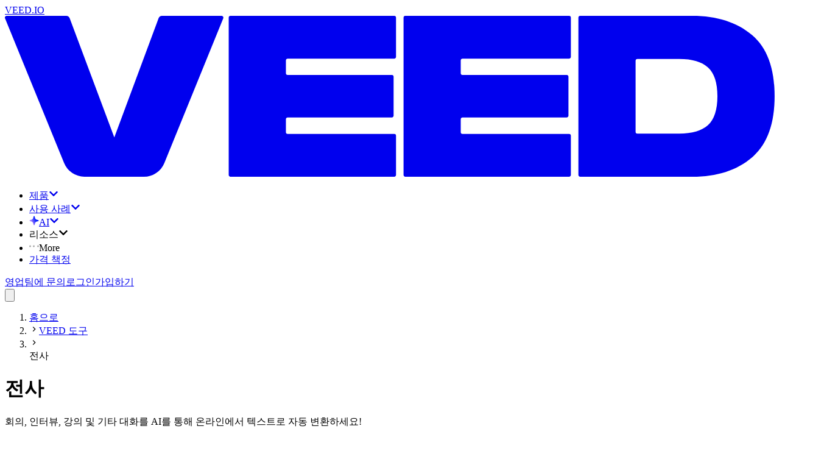

--- FILE ---
content_type: text/html; charset=utf-8
request_url: https://www.veed.io/ko-KR/tools/transcription
body_size: 32666
content:
<!DOCTYPE html><html class="" dir="ltr" lang="ko-KR"><head><meta charSet="utf-8" data-next-head=""/><script type="application/ld+json">{"@context":"https://schema.org","@type":"BreadcrumbList","itemListElement":[{"@type":"ListItem","position":1,"name":"홈으로","item":"https://www.veed.io/ko-KR"},{"@type":"ListItem","position":2,"name":"VEED 도구","item":"https://www.veed.io/ko-KR/tools"},{"@type":"ListItem","position":3,"name":"전사","item":"https://www.veed.io/ko-KR/tools/transcription"}]}</script><script type="application/ld+json">{"@context":"https://schema.org","@type":"SoftwareApplication","url":"https://www.veed.io","name":"VEED, 전사","description":"회의, 인터뷰, 강의 및 기타 대화를 AI를 통해 온라인에서 텍스트로 자동 변환하세요!","operatingSystem":"Windows, MacOS, Chrome OS, Linux, iOS, Android","applicationCategory":"MultimediaApplication","applicationSubCategory":"Video Editor","aggregateRating":{"@type":"AggregateRating","ratingValue":4.9,"bestRating":5,"ratingCount":79},"offers":{"@type":"Offer","price":0,"priceCurrency":"GBP"}}</script><meta name="viewport" content="initial-scale=1.0, width=device-width, maximum-scale=1" data-next-head=""/><link rel="icon" href="/favicon.ico" data-next-head=""/><title data-next-head="">AI 기반 오디오 및 비디오 전사 온라인 - VEED.IO</title><meta name="description" content="VEED는 AI의 도움으로 오디오 및 비디오 파일에 대한 즉석 트랜스크립션을 제공합니다. 오디오 또는 비디오를 업로드하고 자동 트랜스크립트를 클릭합니다. VEED가 자동으로 트랜스크립트를 생성합니다." data-next-head=""/><meta property="og:type" content="website" data-next-head=""/><meta property="og:site_name" content="VEED.IO" data-next-head=""/><meta property="og:url" content="https://www.veed.io/ko-KR/tools/transcription" data-next-head=""/><meta property="og:title" content="AI 기반 오디오 및 비디오 전사 온라인 - VEED.IO" data-next-head=""/><meta property="og:description" content="VEED는 AI의 도움으로 오디오 및 비디오 파일에 대한 즉석 트랜스크립션을 제공합니다. 오디오 또는 비디오를 업로드하고 자동 트랜스크립트를 클릭합니다. VEED가 자동으로 트랜스크립트를 생성합니다." data-next-head=""/><meta property="og:image" content="https://www.veed.io/landing-api/og-image?data=%7B%22title%22%3A%22%EC%A0%84%EC%82%AC%22%2C%22image%22%3A%22https%3A%2F%2Fcdn-site-assets.veed.io%2FTranscription_55a7155d6d%2FTranscription_55a7155d6d.png%22%2C%22ctaText%22%3A%22Get%20Started%20Now%22%2C%22theme%22%3A%5B%22%234434FF%22%2C%22%23D634FF%22%5D%7D" data-next-head=""/><meta property="og:image:secure_url" content="https://www.veed.io/landing-api/og-image?data=%7B%22title%22%3A%22%EC%A0%84%EC%82%AC%22%2C%22image%22%3A%22https%3A%2F%2Fcdn-site-assets.veed.io%2FTranscription_55a7155d6d%2FTranscription_55a7155d6d.png%22%2C%22ctaText%22%3A%22Get%20Started%20Now%22%2C%22theme%22%3A%5B%22%234434FF%22%2C%22%23D634FF%22%5D%7D" data-next-head=""/><meta property="og:image:width" content="1200" data-next-head=""/><meta property="og:image:height" content="630" data-next-head=""/><meta name="twitter:card" content="summary_large_image" data-next-head=""/><meta name="twitter:site" content="@veedstudio" data-next-head=""/><meta name="twitter:creator" content="@veedstudio" data-next-head=""/><meta name="twitter:title" content="AI 기반 오디오 및 비디오 전사 온라인 - VEED.IO" data-next-head=""/><meta name="twitter:description" content="VEED는 AI의 도움으로 오디오 및 비디오 파일에 대한 즉석 트랜스크립션을 제공합니다. 오디오 또는 비디오를 업로드하고 자동 트랜스크립트를 클릭합니다. VEED가 자동으로 트랜스크립트를 생성합니다." data-next-head=""/><meta name="twitter:image" content="https://www.veed.io/landing-api/og-image?data=%7B%22title%22%3A%22%EC%A0%84%EC%82%AC%22%2C%22image%22%3A%22https%3A%2F%2Fcdn-site-assets.veed.io%2FTranscription_55a7155d6d%2FTranscription_55a7155d6d.png%22%2C%22ctaText%22%3A%22Get%20Started%20Now%22%2C%22theme%22%3A%5B%22%234434FF%22%2C%22%23D634FF%22%5D%7D" data-next-head=""/><meta name="theme-color" content="#ECEEEE" data-next-head=""/><meta name="google-site-verification" content="KSFOy8apNadNZPpqvNQPJ0qDIEugKU67qI8xyNt55JY" data-next-head=""/><link rel="canonical" href="https://www.veed.io/ko-KR/tools/transcription" data-next-head=""/><link rel="alternate" href="https://www.veed.io/ko-KR/tools/transcription" hrefLang="ko-KR" data-next-head=""/><link rel="alternate" href="https://www.veed.io/fil-PH/instrumento/transcription" hrefLang="fil-PH" data-next-head=""/><link rel="alternate" href="https://www.veed.io/tools/transcription" hrefLang="x-default" data-next-head=""/><link rel="alternate" href="https://www.veed.io/zh-SG/tools/transcription" hrefLang="zh-SG" data-next-head=""/><link rel="alternate" href="https://www.veed.io/he-IL/tools/transcription" hrefLang="he-IL" data-next-head=""/><link rel="alternate" href="https://www.veed.io/hi-IN/औजार/ट्रांसक्रिप्शन" hrefLang="hi" data-next-head=""/><link rel="alternate" href="https://www.veed.io/id-ID/alat/transkripsi" hrefLang="id" data-next-head=""/><link rel="alternate" href="https://www.veed.io/tr-TR/araclar/transkripsiyon" hrefLang="tr" data-next-head=""/><link rel="alternate" href="https://www.veed.io/de-AT/werkzeuge/transkription" hrefLang="de-AT" data-next-head=""/><link rel="alternate" href="https://www.veed.io/vi-VN/cac-cong-cu/phien-ma" hrefLang="vi" data-next-head=""/><link rel="alternate" href="https://www.veed.io/pt-PT/ferramentas/transcricao" hrefLang="pt" data-next-head=""/><link rel="alternate" href="https://www.veed.io/fr-CA/outils/transcription" hrefLang="fr-CA" data-next-head=""/><link rel="alternate" href="https://www.veed.io/es-MX/herramientas/transcripcion" hrefLang="es-MX" data-next-head=""/><link rel="alternate" href="https://www.veed.io/it-CH/strumenti/trascrizione" hrefLang="it-CH" data-next-head=""/><link rel="alternate" href="https://www.veed.io/fr-BE/outils/transcription" hrefLang="fr-BE" data-next-head=""/><link rel="alternate" href="https://www.veed.io/pt-BR/ferramentas/transcricao" hrefLang="pt-BR" data-next-head=""/><link rel="alternate" href="https://www.veed.io/ru-RU/инструменты/транскрипция" hrefLang="ru" data-next-head=""/><link rel="alternate" href="https://www.veed.io/fr-CH/outils/transcription" hrefLang="fr-CH" data-next-head=""/><link rel="alternate" href="https://www.veed.io/fr-FR/outils/transcription" hrefLang="fr" data-next-head=""/><link rel="alternate" href="https://www.veed.io/nl-NL/gereedschap/transcriptie" hrefLang="nl" data-next-head=""/><link rel="alternate" href="https://www.veed.io/de-DE/werkzeuge/transkription" hrefLang="de" data-next-head=""/><link rel="alternate" href="https://www.veed.io/nl-BE/tools/transcriptie" hrefLang="nl-BE" data-next-head=""/><link rel="alternate" href="https://www.veed.io/es-ES/herramientas/transcripcion" hrefLang="es" data-next-head=""/><link rel="alternate" href="https://www.veed.io/it-IT/strumenti/trascrizione" hrefLang="it" data-next-head=""/><link rel="alternate" href="https://www.veed.io/pl-PL/narzedzia/transkrypcja" hrefLang="pl" data-next-head=""/><link rel="alternate" href="https://www.veed.io/da-DK/vaerktojer/transskription" hrefLang="da-DK" data-next-head=""/><link rel="alternate" href="https://www.veed.io/ms-MY/peralatan/transkripsi" hrefLang="ms-MY" data-next-head=""/><link rel="alternate" href="https://www.veed.io/th-TH/tools/transcription" hrefLang="th-TH" data-next-head=""/><link rel="alternate" href="https://www.veed.io/zh-CN/tools/transcription" hrefLang="zh-CN" data-next-head=""/><link rel="alternate" href="https://www.veed.io/es-CO/herramientas/transcripcion" hrefLang="es-CO" data-next-head=""/><link rel="alternate" href="https://www.veed.io/es-AR/herramientas/transcripcion" hrefLang="es-AR" data-next-head=""/><link rel="alternate" href="https://www.veed.io/el-GR/tools/transcription" hrefLang="el-GR" data-next-head=""/><link rel="alternate" href="https://www.veed.io/zh-TW/tools/transcription" hrefLang="zh-TW" data-next-head=""/><link rel="alternate" href="https://www.veed.io/bn-BD/tools/transcription" hrefLang="bn-BD" data-next-head=""/><link rel="alternate" href="https://www.veed.io/ar-EG/tools/transcription" hrefLang="ar-EG" data-next-head=""/><link rel="alternate" href="https://www.veed.io/ja-JP/tools/transcription" hrefLang="ja-JP" data-next-head=""/><link rel="alternate" href="https://www.veed.io/sv-SE/verktyg/transkription" hrefLang="sv-SE" data-next-head=""/><link rel="alternate" href="https://www.veed.io/nb-NO/verktoy/transkripsjon" hrefLang="nb-NO" data-next-head=""/><link rel="alternate" href="https://www.veed.io/ro-RO/instrumente/transcriere" hrefLang="ro-RO" data-next-head=""/><link rel="preload" as="image" imageSrcSet="https://cdn-site-assets.veed.io/cdn-cgi/image/width=1536,quality=75,format=auto/Transcription_55a7155d6d/Transcription_55a7155d6d.png 1x" data-next-head=""/><script type="application/ld+json">{"@context":"https://schema.org","@type":"HowTo","name":"오디오 또는 비디오를 텍스트로 변환하는 방법:","step":[{"@type":"HowToStep","name":"오디오 또는 비디오 파일 업로드","itemListElement":[{"@type":"HowToDirection","text":"'파일 선택'을 클릭하고 폴더에서 오디오 또는 동영상 파일을 선택합니다. 파일을 상자에 끌어다 놓을 수도 있습니다."}]},{"@type":"HowToStep","name":"자동 전사","itemListElement":[{"@type":"HowToDirection","text":"왼쪽 메뉴에서 '자막'을 클릭하고 '자동 트랜스크립트'를 선택합니다. 언어를 선택하고 '시작'을 클릭합니다. VEED가 자동으로 파일을 트랜스크립션합니다. 필요한 경우 트랜스크립션을 변경합니다."}]},{"@type":"HowToStep","name":"텍스트 파일 다운로드","itemListElement":[{"@type":"HowToDirection","text":"자막 페이지에서 '옵션'을 클릭한 다음 다운로드 아이콘을 누르세요. 완료되었습니다! 원하는 형식을 선택하세요. TXT, VTT 또는 SRT 파일을 다운로드할 수 있습니다."}]}],"video":{"@type":"VideoObject","name":"'자동 전사' 튜토리얼","description":"회의, 인터뷰, 강의 및 기타 대화를 AI를 통해 온라인에서 텍스트로 자동 변환하세요!","contentUrl":"https://www.youtube.com/watch?v=uAU0BroefAM","embedUrl":"https://www.youtube.com/embed/uAU0BroefAM","thumbnailUrl":"http://img.youtube.com/vi/uAU0BroefAM/sddefault.jpg","uploadDate":"2022-07-09T17:23:47.793Z","duration":"PT5M"}}</script><script type="application/ld+json">{"@context":"https://schema.org","@type":"VideoObject","name":"'자동 전사' 튜토리얼","contentUrl":"https://www.youtube.com/watch?v=uAU0BroefAM","embedUrl":"https://www.youtube.com/embed/uAU0BroefAM","thumbnailUrl":"http://img.youtube.com/vi/uAU0BroefAM/sddefault.jpg","description":"회의, 인터뷰, 강의 및 기타 대화를 AI를 통해 온라인에서 텍스트로 자동 변환하세요!","duration":"PT5M","productionCompany":{"@type":"Organization","url":"https://www.veed.io","name":"VEED"},"author":{"@type":"Organization","url":"https://www.veed.io","name":"VEED"},"keywords":"'자동 전사' 튜토리얼","uploadDate":"2022-07-09T17:23:47.793Z"}</script><script type="application/ld+json">{"@context":"https://schema.org","@type":"FAQPage","mainEntity":[{"@type":"Question","name":"오디오 파일을 어떻게 전사하나요?","acceptedAnswer":{"@type":"Answer","text":"시작하려면 '파일 선택'을 클릭합니다. 오디오 파일을 선택하면 VEED에 업로드됩니다. 그런 다음 왼쪽 메뉴에서 자막 도구를 클릭합니다. MP3 파일, WAV 및 기타 인기 있는 오디오 파일 유형을 업로드할 수 있습니다. '자동 트랜스크립트'를 클릭하면 VEED가 오디오 또는 음성을 텍스트로 변환합니다. 그런 다음 옵션을 클릭하고 TXT, VTT 또는 SRT 파일을 다운로드하세요!"}},{"@type":"Question","name":"동영상에 자동 트랜스크립션을 사용할 수 있나요?","acceptedAnswer":{"@type":"Answer","text":"물론이죠! 다른 온라인 트랜스크립션 도구와 달리 VEED는 오디오와 비디오를 모두 텍스트로 트랜스크립션할 수 있습니다. 비디오 파일을 VEED에 업로드하면 소프트웨어가 비디오에 녹음된 원본 오디오를 텍스트로 변환합니다."}},{"@type":"Question","name":"TXT 파일과 자막이 있는 동영상을 모두 다운로드할 수 있나요?","acceptedAnswer":{"@type":"Answer","text":"네, 가능합니다! TXT, VTT 또는 SRT 파일 다운로드가 완료되면 '내보내기'를 클릭하여 자막이 포함된 동영상을 다운로드합니다. 동영상이 MP4 파일로 내보내집니다."}},{"@type":"Question","name":"녹취록은 어떻게 편집하나요?","acceptedAnswer":{"@type":"Answer","text":"트랜스크립션 파일을 다운로드하기 전에 텍스트를 편집할 수 있는 옵션이 있습니다. 비디오에서 음성 또는 녹음의 간격이 어떻게 배치되었는지에 따라 VEED는 트랜스크립션을 다른 상자로 분리합니다. 각 상자를 클릭하고 텍스트를 입력하거나 편집하기만 하면 됩니다."}},{"@type":"Question","name":"동영상에 자막을 하드 코딩할 수 있나요?","acceptedAnswer":{"@type":"Answer","text":"네, 아주 쉽습니다! '자막 굽기'를 클릭하기만 하면 텍스트가 동영상에 하드코딩됩니다. 자막을 하드코딩하면 시청자가 자막 옵션을 활성화하든 활성화하지 않든 동영상에 텍스트가 표시됩니다."}},{"@type":"Question","name":"VEED의 자동 트랜스크립션 서비스는 얼마나 정확하나요?","acceptedAnswer":{"@type":"Answer","text":"특히 같은 가격대의 다른 서비스와 비교했을 때 VEED는 자동 트랜스크립션의 정확도가 놀라울 정도로 높습니다. 저희 필사본의 정확도는 95%입니다. 때때로 수정해야 할 단어가 몇 개 있을 수 있지만 전반적으로 VEED는 연설이나 노래의 거의 모든 단어를 인식하고 필사할 수 있습니다!"}}]}</script><script type="text/javascript" src="https://cdn.cookielaw.org/consent/872c2da9-21ee-4f7f-8cc1-9f1233a4aca7/OtAutoBlock.js" data-ignore-ga="true"></script><script src="https://cdn.cookielaw.org/scripttemplates/otSDKStub.js" type="text/javascript" data-document-language="true" data-ignore-ga="true" data-domain-script="872c2da9-21ee-4f7f-8cc1-9f1233a4aca7"></script><link rel="preload" href="https://static-assets.veed.io/fonts/SwissNow/SwissNow-Light.woff2" as="font" crossorigin=""/><link rel="preload" href="https://static-assets.veed.io/fonts/SwissNow/SwissNow-Regular.woff2" as="font" crossorigin=""/><link rel="preload" href="https://static-assets.veed.io/fonts/SwissNow/SwissNow-Medium.woff2" as="font" crossorigin=""/><link rel="preload" href="https://static-assets.veed.io/fonts/SwissNow/SwissNow-SemiBold.woff2" as="font" crossorigin=""/><link rel="preload" href="https://static-assets.veed.io/fonts/BaseNeue/BaseNeue-CondensedSemiBold.woff2" as="font" crossorigin=""/><link rel="preload" href="https://static-assets.veed.io/fonts/patron/PatronWEB-Regular.woff2" as="font" crossorigin=""/><link rel="preload" href="https://static-assets.veed.io/fonts/patron/PatronWEB-Medium.woff2" as="font" crossorigin=""/><link rel="preload" href="https://static-assets.veed.io/fonts/GT-Alpina/GT-Alpina-Medium-Italic.woff2" as="font" crossorigin=""/><link rel="preload" href="/_next/static/css/8eb7c685ea0e1ea8.css" as="style"/><link rel="stylesheet" href="/_next/static/css/8eb7c685ea0e1ea8.css" data-n-g=""/><noscript data-n-css=""></noscript><script defer="" nomodule="" src="/_next/static/chunks/polyfills-42372ed130431b0a.js"></script><script defer="" src="/_next/static/chunks/c2892c20-b947b624dc26247a.js"></script><script defer="" src="/_next/static/chunks/006f4c41-13fcfd11ae7001dd.js"></script><script defer="" src="/_next/static/chunks/ea9df74d-731fef825a0a4fe5.js"></script><script defer="" src="/_next/static/chunks/22c9c375-38951baf30e35dcd.js"></script><script defer="" src="/_next/static/chunks/3c77df59-0062cb158cc7265f.js"></script><script defer="" src="/_next/static/chunks/137-b25e7cbdf94aae9b.js"></script><script defer="" src="/_next/static/chunks/734-1500cd99a296bfb6.js"></script><script defer="" src="/_next/static/chunks/823-6317715b616196fb.js"></script><script defer="" src="/_next/static/chunks/758-98517bc0589efdd2.js"></script><script src="/_next/static/chunks/webpack-1644801a6843ae69.js" defer=""></script><script src="/_next/static/chunks/framework-9a18633c8e9d7ccc.js" defer=""></script><script src="/_next/static/chunks/main-a05cc2bdcfd9438c.js" defer=""></script><script src="/_next/static/chunks/pages/_app-5599e9de5ea321cd.js" defer=""></script><script src="/_next/static/chunks/ee94bb87-4c20fd131978c32d.js" defer=""></script><script src="/_next/static/chunks/1521e906-a0ff7f01c450b0b0.js" defer=""></script><script src="/_next/static/chunks/87-cf12f57792ee9f58.js" defer=""></script><script src="/_next/static/chunks/558-b6347e15306d1e62.js" defer=""></script><script src="/_next/static/chunks/189-9dca26f709b1224d.js" defer=""></script><script src="/_next/static/chunks/pages/%5BdirectorySlug%5D/%5BparentSlug%5D-416ea3700e732c0f.js" defer=""></script><script src="/_next/static/RBWAvderovfIKDSYeRSfF/_buildManifest.js" defer=""></script><script src="/_next/static/RBWAvderovfIKDSYeRSfF/_ssgManifest.js" defer=""></script></head><body><div id="__next"><div class="bg-enterprise-lightGray font-swissnow text-enterprise-black "><div class="top-0 sticky z-50 pointer-events-none" style="top:var(--ios-app-banner-height, 0px)"><header id="nav" class="main-header pointer-events-none top-0 z-40 w-full lg:px-4 lg:pb-4 lg:pt-6 sticky max-w-[1440px] mx-auto"><div class="pointer-events-auto flex h-[5rem] w-full pl-8 pr-6 relative"><div class="to-enterprise-gray/10 from-enterprise-gray/5 absolute inset-0 -z-[1] rounded-b-2xl lg:rounded-full border border-white/60 bg-gradient-to-br backdrop-blur-lg"></div><nav class="size-full flex items-center justify-between"><div class="flex items-center gap-6"><div class="relative flex h-full items-center justify-center"><a data-testid="@navigation/logo-button" class="appearance-none transition group -m-2 p-2 pl-0 md:pl-2" href="/ko-KR/"><div class="sr-only">VEED.IO</div><svg viewBox="0 0 115 24" fill="none" xmlns="http://www.w3.org/2000/svg" class="h-4 md:h-6 flex-none text-enterprise-black"><path d="m32.626.367-8.802 21.589a3.284 3.284 0 0 1-3.041 2.043h-8.895a3.283 3.283 0 0 1-3.04-2.04L.02.367A.266.266 0 0 1 .266 0h8.91c.222 0 .421.138.5.346l6.672 17.795L22.967.348a.533.533 0 0 1 .5-.348h8.912c.189 0 .318.192.247.367Zm.813-.1v23.466c0 .147.12.267.267.267h24.463c.146 0 .266-.12.266-.267v-5.851a.267.267 0 0 0-.266-.267h-15.92a.267.267 0 0 1-.266-.267v-1.927c0-.146.12-.266.267-.266h15.557c.147 0 .267-.12.267-.267V9.082a.267.267 0 0 0-.267-.267H42.25a.267.267 0 0 1-.267-.267V6.652c0-.147.12-.267.267-.267h15.919c.146 0 .266-.12.266-.267V.267A.267.267 0 0 0 58.17 0H33.706a.267.267 0 0 0-.267.267Zm26.12 0v23.466c0 .147.12.267.268.267H84.29c.146 0 .266-.12.266-.267v-5.851a.268.268 0 0 0-.266-.267H68.37a.267.267 0 0 1-.266-.267v-1.927c0-.146.12-.266.267-.266h15.557c.147 0 .267-.12.267-.267V9.082a.267.267 0 0 0-.267-.267H68.37a.267.267 0 0 1-.267-.267V6.652c0-.147.12-.267.267-.267H84.29c.146 0 .266-.12.266-.267V.267A.268.268 0 0 0 84.29 0H59.826a.267.267 0 0 0-.266.267Zm26.123 23.466c0 .147.12.267.266.267h16.76c3.668 0 6.627-.951 8.891-2.868 2.264-1.902 3.396-4.95 3.396-9.147s-1.132-7.245-3.396-9.148C109.335.95 106.377 0 102.708 0h-16.76a.267.267 0 0 0-.266.267v23.466Zm8.81-6.163a.267.267 0 0 1-.267-.267V6.697c0-.147.12-.267.266-.267h6.255c1.932 0 3.366.423 4.302 1.268.936.845 1.403 2.279 1.403 4.287s-.467 3.472-1.403 4.317c-.936.846-2.37 1.268-4.302 1.268h-6.255Z" fill="currentColor"></path></svg></a></div><ul class="items-center gap-2 hidden lg:flex"><li><div class="relative" data-headlessui-state=""><a href="https://www.veed.io/ko-KR/tools" class="cursor-pointer" id="headlessui-menu-button-:Ripj54m:" aria-haspopup="menu" aria-expanded="false" data-headlessui-state=""><div class="appearance-none transition group flex items-center justify-center whitespace-nowrap font-swissnow px-3 gap-2 focus:bg-white rounded-xl hover:bg-white h-10 cursor-pointer">제품<svg stroke="currentColor" fill="currentColor" stroke-width="0" viewBox="0 0 448 512" class="size-3 transition-transform duration-300 text-enterprise-gray" height="1em" width="1em" xmlns="http://www.w3.org/2000/svg"><path d="M207.029 381.476L12.686 187.132c-9.373-9.373-9.373-24.569 0-33.941l22.667-22.667c9.357-9.357 24.522-9.375 33.901-.04L224 284.505l154.745-154.021c9.379-9.335 24.544-9.317 33.901.04l22.667 22.667c9.373 9.373 9.373 24.569 0 33.941L240.971 381.476c-9.373 9.372-24.569 9.372-33.942 0z"></path></svg></div></a><div class="absolute -left-10 top-10 pt-8 z-dropdown" hidden="" style="display:none"><div class="bg-enterprise-lightGray rounded-3xl p-4 shadow-xl flex flex-row gap-4 h-[650px]"><div class="px-4 py-6 bg-white rounded-2xl flex flex-col justify-between gap-y-16 w-[364px]"><ul class="space-y-6"><li><h2 class="text-xs uppercase font-semibold tracking-wide pl-3 mb-3"><span>제품</span></h2><ul class="space-y-2 flex-1 flex flex-col"><li class="relative"><div class="appearance-none transition group flex items-center whitespace-nowrap font-swissnow px-3 w-full hover:bg-enterprise-lightGray h-14 rounded-xl cursor-pointer justify-between"><span class="inline-flex items-center gap-3 min-w-[16rem]"><img alt="" loading="lazy" width="40" height="40" decoding="async" data-nimg="1" class="size-10" style="color:transparent" srcSet="https://cdn-site-assets.veed.io/cdn-cgi/image/width=48,quality=75,format=auto/thumbnail_Frame_1984077983_d5ffa5759c/thumbnail_Frame_1984077983_d5ffa5759c.png 1x, https://cdn-site-assets.veed.io/cdn-cgi/image/width=96,quality=75,format=auto/thumbnail_Frame_1984077983_d5ffa5759c/thumbnail_Frame_1984077983_d5ffa5759c.png 2x" src="https://cdn-site-assets.veed.io/cdn-cgi/image/width=96,quality=75,format=auto/thumbnail_Frame_1984077983_d5ffa5759c/thumbnail_Frame_1984077983_d5ffa5759c.png"/>만들기</span><svg stroke="currentColor" fill="currentColor" stroke-width="0" viewBox="0 0 448 512" class="size-3 -rotate-90 text-enterprise-gray opacity-50" height="1em" width="1em" xmlns="http://www.w3.org/2000/svg"><path d="M207.029 381.476L12.686 187.132c-9.373-9.373-9.373-24.569 0-33.941l22.667-22.667c9.357-9.357 24.522-9.375 33.901-.04L224 284.505l154.745-154.021c9.379-9.335 24.544-9.317 33.901.04l22.667 22.667c9.373 9.373 9.373 24.569 0 33.941L240.971 381.476c-9.373 9.372-24.569 9.372-33.942 0z"></path></svg></div></li><li class="relative"><div class="appearance-none transition group flex items-center whitespace-nowrap font-swissnow px-3 w-full hover:bg-enterprise-lightGray h-14 rounded-xl cursor-pointer justify-between"><span class="inline-flex items-center gap-3 min-w-[16rem]"><img alt="" loading="lazy" width="40" height="40" decoding="async" data-nimg="1" class="size-10" style="color:transparent" srcSet="https://cdn-site-assets.veed.io/cdn-cgi/image/width=48,quality=75,format=auto/thumbnail_Frame_1984077982_5cca2363b0/thumbnail_Frame_1984077982_5cca2363b0.png 1x, https://cdn-site-assets.veed.io/cdn-cgi/image/width=96,quality=75,format=auto/thumbnail_Frame_1984077982_5cca2363b0/thumbnail_Frame_1984077982_5cca2363b0.png 2x" src="https://cdn-site-assets.veed.io/cdn-cgi/image/width=96,quality=75,format=auto/thumbnail_Frame_1984077982_5cca2363b0/thumbnail_Frame_1984077982_5cca2363b0.png"/>편집</span><svg stroke="currentColor" fill="currentColor" stroke-width="0" viewBox="0 0 448 512" class="size-3 -rotate-90 text-enterprise-gray opacity-50" height="1em" width="1em" xmlns="http://www.w3.org/2000/svg"><path d="M207.029 381.476L12.686 187.132c-9.373-9.373-9.373-24.569 0-33.941l22.667-22.667c9.357-9.357 24.522-9.375 33.901-.04L224 284.505l154.745-154.021c9.379-9.335 24.544-9.317 33.901.04l22.667 22.667c9.373 9.373 9.373 24.569 0 33.941L240.971 381.476c-9.373 9.372-24.569 9.372-33.942 0z"></path></svg></div></li><li class="relative"><div class="appearance-none transition group flex items-center whitespace-nowrap font-swissnow px-3 w-full hover:bg-enterprise-lightGray h-14 rounded-xl cursor-pointer justify-between"><span class="inline-flex items-center gap-3 min-w-[16rem]"><img alt="" loading="lazy" width="40" height="40" decoding="async" data-nimg="1" class="size-10" style="color:transparent" srcSet="https://cdn-site-assets.veed.io/cdn-cgi/image/width=48,quality=75,format=auto/thumbnail_Frame_1984077982_2_a47c93056e/thumbnail_Frame_1984077982_2_a47c93056e.png 1x, https://cdn-site-assets.veed.io/cdn-cgi/image/width=96,quality=75,format=auto/thumbnail_Frame_1984077982_2_a47c93056e/thumbnail_Frame_1984077982_2_a47c93056e.png 2x" src="https://cdn-site-assets.veed.io/cdn-cgi/image/width=96,quality=75,format=auto/thumbnail_Frame_1984077982_2_a47c93056e/thumbnail_Frame_1984077982_2_a47c93056e.png"/>게시</span><svg stroke="currentColor" fill="currentColor" stroke-width="0" viewBox="0 0 448 512" class="size-3 -rotate-90 text-enterprise-gray opacity-50" height="1em" width="1em" xmlns="http://www.w3.org/2000/svg"><path d="M207.029 381.476L12.686 187.132c-9.373-9.373-9.373-24.569 0-33.941l22.667-22.667c9.357-9.357 24.522-9.375 33.901-.04L224 284.505l154.745-154.021c9.379-9.335 24.544-9.317 33.901.04l22.667 22.667c9.373 9.373 9.373 24.569 0 33.941L240.971 381.476c-9.373 9.372-24.569 9.372-33.942 0z"></path></svg></div></li></ul></li></ul><div class="flex flex-col gap-8"><div><a class="appearance-none transition group flex items-center whitespace-nowrap font-swissnow px-3 w-full hover:bg-enterprise-lightGray h-14 rounded-xl cursor-pointer justify-between" href="/ko-KR/tools"><span>더 많은 도구</span><svg stroke="currentColor" fill="currentColor" stroke-width="0" viewBox="0 0 448 512" class="size-3 -rotate-90 text-enterprise-gray opacity-50" height="1em" width="1em" xmlns="http://www.w3.org/2000/svg"><path d="M207.029 381.476L12.686 187.132c-9.373-9.373-9.373-24.569 0-33.941l22.667-22.667c9.357-9.357 24.522-9.375 33.901-.04L224 284.505l154.745-154.021c9.379-9.335 24.544-9.317 33.901.04l22.667 22.667c9.373 9.373 9.373 24.569 0 33.941L240.971 381.476c-9.373 9.372-24.569 9.372-33.942 0z"></path></svg></a></div></div></div><div style="--columns:4" class="overflow-y-auto w-max bg-rebrand-bgGray p-6 rounded-2xl hidden"><div class="w-max grid grid-cols-1 gap-8 3xl:grid-cols-[repeat(var(--columns),minmax(0,1fr))] xl:grid-cols-[repeat(min(2,var(--columns)),minmax(0,1fr))]"><div class="w-[200px] space-y-6"><div class="appearance-none transition group p-0 text-enterprise-gray"><h3 class="text-xs tracking-wide uppercase font-semibold">레코더</h3></div><ul class="space-y-6"><li><a class="appearance-none transition group hover:underline underline-offset-2" href="/ko-KR/tools/screen-recorder">스크린 레코더</a></li><li><a class="appearance-none transition group hover:underline underline-offset-2" href="/ko-KR/tools/teleprompter">텔레프롬프터</a></li><li><a class="appearance-none transition group hover:underline underline-offset-2" href="/ko-KR/tools/voice-recorder">음성 녹음기</a></li><li><a class="appearance-none transition group hover:underline underline-offset-2" href="/ko-KR/tools/webcam-recorder">웹캠 레코더</a></li><li><a class="appearance-none transition group hover:underline underline-offset-2" href="/ko-KR/tools/ppt-to-video/convert-slides-to-video">슬라이드를 비디오로 변환</a></li></ul></div><div class="w-[200px] space-y-6"><div class="appearance-none transition group p-0 text-enterprise-gray"><h3 class="text-xs tracking-wide uppercase font-semibold">비디오 편집기</h3></div><ul class="space-y-6"><li><a class="appearance-none transition group hover:underline underline-offset-2" href="/ko-KR/tools/add-photo-to-video">동영상에 이미지 추가</a></li><li><a class="appearance-none transition group hover:underline underline-offset-2" href="/ko-KR/tools/add-audio-to-video">동영상에 음악 추가</a></li><li><a class="appearance-none transition group hover:underline underline-offset-2" href="/ko-KR/tools/add-text-to-video">동영상에 텍스트 추가</a></li><li><a class="appearance-none transition group hover:underline underline-offset-2" href="/ko-KR/tools/crop-video">비디오 자르기</a></li><li><a class="appearance-none transition group hover:underline underline-offset-2" href="/ko-KR/tools/video-joiner">비디오 합병</a></li><li><a class="appearance-none transition group hover:underline underline-offset-2" href="/ko-KR/tools/video-cutter">비디오 트리머</a></li></ul></div><div class="w-[200px] space-y-6"><div class="appearance-none transition group p-0 text-enterprise-gray"><h3 class="text-xs tracking-wide uppercase font-semibold">캡션 및 번역</h3></div><ul class="space-y-6"><li><a class="appearance-none transition group hover:underline underline-offset-2" href="/ko-KR/tools/auto-subtitle-generator-online">자동 자막 생성기</a></li><li><a class="appearance-none transition group hover:underline underline-offset-2" href="/ko-KR/tools/add-subtitles">동영상에 자막 추가</a></li><li><a class="appearance-none transition group hover:underline underline-offset-2" href="/ko-KR/tools/auto-subtitle-generator-online/video-caption-generator">비디오 캡션 생성기</a></li><li><a class="appearance-none transition group hover:underline underline-offset-2" href="/ko-KR/tools/audio-to-text">오디오를 텍스트로 변환</a></li><li><a class="appearance-none transition group hover:underline underline-offset-2" href="/ko-KR/tools/video-to-text">비디오를 텍스트로 변환</a></li><li><a class="appearance-none transition group hover:underline underline-offset-2" href="/ko-KR/tools/transcription">비디오 트랜스크립션</a></li><li><a class="appearance-none transition group hover:underline underline-offset-2" href="/ko-KR/tools/video-translator">비디오 번역기</a></li></ul></div><div class="w-[200px] space-y-6"><div class="appearance-none transition group p-0 text-enterprise-gray"><h3 class="text-xs tracking-wide uppercase font-semibold">게시</h3></div><ul class="space-y-6"><li><a class="appearance-none transition group hover:underline underline-offset-2" href="/ko-KR/tools/video-compressor">비디오 압축기</a></li><li><a class="appearance-none transition group hover:underline underline-offset-2" href="/ko-KR/convert/video-converter">비디오 변환기</a></li><li><a class="appearance-none transition group hover:underline underline-offset-2" href="/ko-KR/tools/share-video">비디오 공유</a></li></ul></div></div></div><div style="--columns:1" class="overflow-y-auto w-max bg-rebrand-bgGray p-6 rounded-2xl hidden"><div class="w-max grid grid-cols-1 gap-8 3xl:grid-cols-[repeat(var(--columns),minmax(0,1fr))] xl:grid-cols-[repeat(min(2,var(--columns)),minmax(0,1fr))]"><div class="w-[200px] space-y-6"><div class="appearance-none transition group p-0 text-enterprise-gray"><h3 class="text-xs tracking-wide uppercase font-semibold">만들기</h3></div><ul class="space-y-6"><li><a class="appearance-none transition group hover:underline underline-offset-2" href="/ko-KR/tools/screen-recorder">레코더</a></li><li><a class="appearance-none transition group hover:underline underline-offset-2" href="/ko-KR/tools/script-generator">스크립트 생성기</a></li><li><a class="appearance-none transition group hover:underline underline-offset-2" href="/ko-KR/tools/video-gpt">비디오 GPT</a></li><li><a class="appearance-none transition group hover:underline underline-offset-2" href="/ai/avatars">AI 아바타</a></li></ul></div></div></div><div style="--columns:1" class="overflow-y-auto w-max bg-rebrand-bgGray p-6 rounded-2xl hidden"><div class="w-max grid grid-cols-1 gap-8 3xl:grid-cols-[repeat(var(--columns),minmax(0,1fr))] xl:grid-cols-[repeat(min(2,var(--columns)),minmax(0,1fr))]"><div class="w-[200px] space-y-6"><div class="appearance-none transition group p-0 text-enterprise-gray"><h3 class="text-xs tracking-wide uppercase font-semibold">편집</h3></div><ul class="space-y-6"><li><a class="appearance-none transition group hover:underline underline-offset-2" href="/ko-KR/tools/video-editor">비디오 편집기</a></li><li><a class="appearance-none transition group hover:underline underline-offset-2" href="/use-cases/video-translations">번역</a></li><li><a class="appearance-none transition group hover:underline underline-offset-2" href="/use-cases/subtitles-transcription">자막</a></li></ul></div></div></div><div style="--columns:1" class="overflow-y-auto w-max bg-rebrand-bgGray p-6 rounded-2xl hidden"><div class="w-max grid grid-cols-1 gap-8 3xl:grid-cols-[repeat(var(--columns),minmax(0,1fr))] xl:grid-cols-[repeat(min(2,var(--columns)),minmax(0,1fr))]"><div class="w-[200px] space-y-6"><div class="appearance-none transition group p-0 text-enterprise-gray"><h3 class="text-xs tracking-wide uppercase font-semibold">게시</h3></div><ul class="space-y-6"><li><a class="appearance-none transition group hover:underline underline-offset-2" href="/ko-KR/tools/video-player">비디오 플레이어</a></li><li><a class="appearance-none transition group hover:underline underline-offset-2" href="/ko-KR/tools/video-hosting">비디오 호스팅</a></li></ul></div></div></div></div></div></div></li><li><div class="relative" data-headlessui-state=""><a href="https://www.veed.io/ko-KR/create" class="cursor-pointer" id="headlessui-menu-button-:Rkpj54m:" aria-haspopup="menu" aria-expanded="false" data-headlessui-state=""><div class="appearance-none transition group flex items-center justify-center whitespace-nowrap font-swissnow px-3 gap-2 focus:bg-white rounded-xl hover:bg-white h-10 cursor-pointer">사용 사례<svg stroke="currentColor" fill="currentColor" stroke-width="0" viewBox="0 0 448 512" class="size-3 transition-transform duration-300 text-enterprise-gray" height="1em" width="1em" xmlns="http://www.w3.org/2000/svg"><path d="M207.029 381.476L12.686 187.132c-9.373-9.373-9.373-24.569 0-33.941l22.667-22.667c9.357-9.357 24.522-9.375 33.901-.04L224 284.505l154.745-154.021c9.379-9.335 24.544-9.317 33.901.04l22.667 22.667c9.373 9.373 9.373 24.569 0 33.941L240.971 381.476c-9.373 9.372-24.569 9.372-33.942 0z"></path></svg></div></a><div class="absolute -left-10 top-10 pt-8 z-dropdown" hidden="" style="display:none"><div class="bg-enterprise-lightGray rounded-3xl p-4 shadow-xl flex flex-row gap-4 h-[650px]"><div class="px-4 py-6 bg-white rounded-2xl flex flex-col justify-between gap-y-16 w-[364px]"><ul class="space-y-6"><li><h2 class="text-xs uppercase font-semibold tracking-wide pl-3 mb-3"><span>사용 사례</span></h2><ul class="space-y-2 flex-1 flex flex-col"><li class="relative"><a class="appearance-none transition group flex items-center whitespace-nowrap font-swissnow px-3 w-full hover:bg-enterprise-lightGray h-14 rounded-xl cursor-pointer justify-between" href="/use-cases/marketing-social-media"><span class="inline-flex items-center gap-3 min-w-[16rem]"><img alt="" loading="lazy" width="40" height="40" decoding="async" data-nimg="1" class="size-10" style="color:transparent" srcSet="https://cdn-site-assets.veed.io/cdn-cgi/image/width=48,quality=75,format=auto/thumbnail_icon_large_brand_categories_3b64cb0cc1/thumbnail_icon_large_brand_categories_3b64cb0cc1.png 1x, https://cdn-site-assets.veed.io/cdn-cgi/image/width=96,quality=75,format=auto/thumbnail_icon_large_brand_categories_3b64cb0cc1/thumbnail_icon_large_brand_categories_3b64cb0cc1.png 2x" src="https://cdn-site-assets.veed.io/cdn-cgi/image/width=96,quality=75,format=auto/thumbnail_icon_large_brand_categories_3b64cb0cc1/thumbnail_icon_large_brand_categories_3b64cb0cc1.png"/>마케팅</span><svg stroke="currentColor" fill="currentColor" stroke-width="0" viewBox="0 0 448 512" class="size-3 -rotate-90 text-enterprise-gray opacity-50" height="1em" width="1em" xmlns="http://www.w3.org/2000/svg"><path d="M207.029 381.476L12.686 187.132c-9.373-9.373-9.373-24.569 0-33.941l22.667-22.667c9.357-9.357 24.522-9.375 33.901-.04L224 284.505l154.745-154.021c9.379-9.335 24.544-9.317 33.901.04l22.667 22.667c9.373 9.373 9.373 24.569 0 33.941L240.971 381.476c-9.373 9.372-24.569 9.372-33.942 0z"></path></svg></a></li><li class="relative"><a class="appearance-none transition group flex items-center whitespace-nowrap font-swissnow px-3 w-full hover:bg-enterprise-lightGray h-14 rounded-xl cursor-pointer justify-between" href="/use-cases/training-e-learning"><span class="inline-flex items-center gap-3 min-w-[16rem]"><img alt="" loading="lazy" width="40" height="40" decoding="async" data-nimg="1" class="size-10" style="color:transparent" srcSet="https://cdn-site-assets.veed.io/cdn-cgi/image/width=48,quality=75,format=auto/thumbnail_Learning_and_development_e6d3f3aa87/thumbnail_Learning_and_development_e6d3f3aa87.png 1x, https://cdn-site-assets.veed.io/cdn-cgi/image/width=96,quality=75,format=auto/thumbnail_Learning_and_development_e6d3f3aa87/thumbnail_Learning_and_development_e6d3f3aa87.png 2x" src="https://cdn-site-assets.veed.io/cdn-cgi/image/width=96,quality=75,format=auto/thumbnail_Learning_and_development_e6d3f3aa87/thumbnail_Learning_and_development_e6d3f3aa87.png"/>교육 및 훈련</span><svg stroke="currentColor" fill="currentColor" stroke-width="0" viewBox="0 0 448 512" class="size-3 -rotate-90 text-enterprise-gray opacity-50" height="1em" width="1em" xmlns="http://www.w3.org/2000/svg"><path d="M207.029 381.476L12.686 187.132c-9.373-9.373-9.373-24.569 0-33.941l22.667-22.667c9.357-9.357 24.522-9.375 33.901-.04L224 284.505l154.745-154.021c9.379-9.335 24.544-9.317 33.901.04l22.667 22.667c9.373 9.373 9.373 24.569 0 33.941L240.971 381.476c-9.373 9.372-24.569 9.372-33.942 0z"></path></svg></a></li><li class="relative"><a class="appearance-none transition group flex items-center whitespace-nowrap font-swissnow px-3 w-full hover:bg-enterprise-lightGray h-14 rounded-xl cursor-pointer justify-between" href="/use-cases/meetings-communication"><span class="inline-flex items-center gap-3 min-w-[16rem]"><img alt="" loading="lazy" width="40" height="40" decoding="async" data-nimg="1" class="size-10" style="color:transparent" srcSet="https://cdn-site-assets.veed.io/cdn-cgi/image/width=48,quality=75,format=auto/thumbnail_Frame_1984077982_5_017faf9a84/thumbnail_Frame_1984077982_5_017faf9a84.png 1x, https://cdn-site-assets.veed.io/cdn-cgi/image/width=96,quality=75,format=auto/thumbnail_Frame_1984077982_5_017faf9a84/thumbnail_Frame_1984077982_5_017faf9a84.png 2x" src="https://cdn-site-assets.veed.io/cdn-cgi/image/width=96,quality=75,format=auto/thumbnail_Frame_1984077982_5_017faf9a84/thumbnail_Frame_1984077982_5_017faf9a84.png"/>내부 커뮤니케이션</span><svg stroke="currentColor" fill="currentColor" stroke-width="0" viewBox="0 0 448 512" class="size-3 -rotate-90 text-enterprise-gray opacity-50" height="1em" width="1em" xmlns="http://www.w3.org/2000/svg"><path d="M207.029 381.476L12.686 187.132c-9.373-9.373-9.373-24.569 0-33.941l22.667-22.667c9.357-9.357 24.522-9.375 33.901-.04L224 284.505l154.745-154.021c9.379-9.335 24.544-9.317 33.901.04l22.667 22.667c9.373 9.373 9.373 24.569 0 33.941L240.971 381.476c-9.373 9.372-24.569 9.372-33.942 0z"></path></svg></a></li><li class="relative"><a class="appearance-none transition group flex items-center whitespace-nowrap font-swissnow px-3 w-full hover:bg-enterprise-lightGray h-14 rounded-xl cursor-pointer justify-between" href="/use-cases/sales-video"><span class="inline-flex items-center gap-3 min-w-[16rem]"><img alt="" loading="lazy" width="40" height="40" decoding="async" data-nimg="1" class="size-10" style="color:transparent" srcSet="https://cdn-site-assets.veed.io/cdn-cgi/image/width=48,quality=75,format=auto/thumbnail_Frame_1984077982_3_1665afad96/thumbnail_Frame_1984077982_3_1665afad96.png 1x, https://cdn-site-assets.veed.io/cdn-cgi/image/width=96,quality=75,format=auto/thumbnail_Frame_1984077982_3_1665afad96/thumbnail_Frame_1984077982_3_1665afad96.png 2x" src="https://cdn-site-assets.veed.io/cdn-cgi/image/width=96,quality=75,format=auto/thumbnail_Frame_1984077982_3_1665afad96/thumbnail_Frame_1984077982_3_1665afad96.png"/>영업</span><svg stroke="currentColor" fill="currentColor" stroke-width="0" viewBox="0 0 448 512" class="size-3 -rotate-90 text-enterprise-gray opacity-50" height="1em" width="1em" xmlns="http://www.w3.org/2000/svg"><path d="M207.029 381.476L12.686 187.132c-9.373-9.373-9.373-24.569 0-33.941l22.667-22.667c9.357-9.357 24.522-9.375 33.901-.04L224 284.505l154.745-154.021c9.379-9.335 24.544-9.317 33.901.04l22.667 22.667c9.373 9.373 9.373 24.569 0 33.941L240.971 381.476c-9.373 9.372-24.569 9.372-33.942 0z"></path></svg></a></li></ul></li><li><h2 class="text-xs uppercase font-semibold tracking-wide pl-3 mb-3"><span>기업 규모별</span></h2><ul class="space-y-2 flex-1 flex flex-col"><li class="relative"><a class="appearance-none transition group flex items-center whitespace-nowrap font-swissnow px-3 w-full hover:bg-enterprise-lightGray h-14 rounded-xl cursor-pointer justify-between" href="/enterprise"><span class="inline-flex items-center gap-3 min-w-[16rem]"><img alt="" loading="lazy" width="40" height="40" decoding="async" data-nimg="1" class="size-10" style="color:transparent" srcSet="https://cdn-site-assets.veed.io/cdn-cgi/image/width=48,quality=75,format=auto/thumbnail_Frame_1984077982_8_34dc1172c2/thumbnail_Frame_1984077982_8_34dc1172c2.png 1x, https://cdn-site-assets.veed.io/cdn-cgi/image/width=96,quality=75,format=auto/thumbnail_Frame_1984077982_8_34dc1172c2/thumbnail_Frame_1984077982_8_34dc1172c2.png 2x" src="https://cdn-site-assets.veed.io/cdn-cgi/image/width=96,quality=75,format=auto/thumbnail_Frame_1984077982_8_34dc1172c2/thumbnail_Frame_1984077982_8_34dc1172c2.png"/>엔터프라이즈</span></a></li></ul></li></ul><div class="flex flex-col gap-8"><div><a class="appearance-none transition group flex items-center whitespace-nowrap font-swissnow px-3 w-full hover:bg-enterprise-lightGray h-14 rounded-xl cursor-pointer justify-between" href="/ko-KR/create"><span>기타 사용 사례</span><svg stroke="currentColor" fill="currentColor" stroke-width="0" viewBox="0 0 448 512" class="size-3 -rotate-90 text-enterprise-gray opacity-50" height="1em" width="1em" xmlns="http://www.w3.org/2000/svg"><path d="M207.029 381.476L12.686 187.132c-9.373-9.373-9.373-24.569 0-33.941l22.667-22.667c9.357-9.357 24.522-9.375 33.901-.04L224 284.505l154.745-154.021c9.379-9.335 24.544-9.317 33.901.04l22.667 22.667c9.373 9.373 9.373 24.569 0 33.941L240.971 381.476c-9.373 9.372-24.569 9.372-33.942 0z"></path></svg></a></div></div></div><div style="--columns:4" class="overflow-y-auto w-max bg-rebrand-bgGray p-6 rounded-2xl hidden"><div class="w-max grid grid-cols-1 gap-8 3xl:grid-cols-[repeat(var(--columns),minmax(0,1fr))] xl:grid-cols-[repeat(min(2,var(--columns)),minmax(0,1fr))]"><div class="w-[200px] space-y-6"><a class="appearance-none transition group p-0 text-enterprise-gray hover:underline underline-offset-2" href="/ko-KR/create/video-ad-maker/marketing-video-maker"><h3 class="text-xs tracking-wide uppercase font-semibold">마케팅</h3></a><ul class="space-y-6"><li><a class="appearance-none transition group hover:underline underline-offset-2" href="/ko-KR/create/video-ad-maker/app-demo-video-maker">앱 데모 영상</a></li><li><a class="appearance-none transition group hover:underline underline-offset-2" href="/ko-KR/create/facebook-video-maker">페이스북 영상</a></li><li><a class="appearance-none transition group hover:underline underline-offset-2" href="/ko-KR/create/instagram-video-maker">인스타그램 영상</a></li><li><a class="appearance-none transition group hover:underline underline-offset-2" href="/ko-KR/create/promo-video/product-demo-video-maker">제품 데모 영상</a></li><li><a class="appearance-none transition group hover:underline underline-offset-2" href="/ko-KR/create/promo-video">프로모션 영상</a></li><li><a class="appearance-none transition group hover:underline underline-offset-2" href="/ko-KR/create/video-ad-maker">비디오 광고</a></li></ul></div><div class="w-[200px] space-y-6"><div class="appearance-none transition group p-0 text-enterprise-gray"><h3 class="text-xs tracking-wide uppercase font-semibold">교육 및 훈련</h3></div><ul class="space-y-6"><li><a class="appearance-none transition group hover:underline underline-offset-2" href="/ko-KR/create/educational-video-maker">교육 영상</a></li><li><a class="appearance-none transition group hover:underline underline-offset-2" href="/ko-KR/create/explainer-video-software">설명 영상</a></li><li><a class="appearance-none transition group hover:underline underline-offset-2" href="/ko-KR/create/business-video-maker/training-videos">훈련 영상</a></li></ul></div><div class="w-[200px] space-y-6"><a class="appearance-none transition group p-0 text-enterprise-gray hover:underline underline-offset-2" href="/ko-KR/create/video-for-sales"><h3 class="text-xs tracking-wide uppercase font-semibold">영업</h3></a><ul class="space-y-6"><li><a class="appearance-none transition group hover:underline underline-offset-2" href="/ko-KR/create/business-video-maker/pitch-maker">피치 메이커</a></li><li><a class="appearance-none transition group hover:underline underline-offset-2" href="/ko-KR/create/video-presentation-maker">영상 프레젠테이션</a></li></ul></div><div class="w-[200px] space-y-6"><div class="appearance-none transition group p-0 text-enterprise-gray"><h3 class="text-xs tracking-wide uppercase font-semibold">커뮤니케이션</h3></div><ul class="space-y-6"><li><a class="appearance-none transition group hover:underline underline-offset-2" href="/ko-KR/create/business-video-maker/corporate-video-maker">기업 영상</a></li><li><a class="appearance-none transition group hover:underline underline-offset-2" href="/ko-KR/create/slideshow-video-maker">슬라이드쇼 영상</a></li></ul></div></div></div><div style="--columns:1" class="overflow-y-auto w-max bg-rebrand-bgGray p-6 rounded-2xl hidden"><div class="w-max grid grid-cols-1 gap-8 3xl:grid-cols-[repeat(var(--columns),minmax(0,1fr))] xl:grid-cols-[repeat(min(2,var(--columns)),minmax(0,1fr))]"><div class="w-[200px] space-y-6"><a class="appearance-none transition group p-0 text-enterprise-gray hover:underline underline-offset-2" href="/ko-KR/create/video-ad-maker/marketing-video-maker"><h3 class="text-xs tracking-wide uppercase font-semibold">마케팅</h3></a><ul class="space-y-6"><li><a class="appearance-none transition group hover:underline underline-offset-2" href="/ko-KR/create/video-ad-maker/app-demo-video-maker">앱 데모 영상</a></li><li><a class="appearance-none transition group hover:underline underline-offset-2" href="/ko-KR/create/facebook-video-maker">페이스북 영상</a></li><li><a class="appearance-none transition group hover:underline underline-offset-2" href="/ko-KR/create/instagram-video-maker">인스타그램 영상</a></li><li><a class="appearance-none transition group hover:underline underline-offset-2" href="/ko-KR/create/promo-video/product-demo-video-maker">제품 데모 영상</a></li><li><a class="appearance-none transition group hover:underline underline-offset-2" href="/ko-KR/create/promo-video">프로모션 영상</a></li><li><a class="appearance-none transition group hover:underline underline-offset-2" href="/ko-KR/create/video-ad-maker">비디오 광고</a></li></ul></div></div></div><div style="--columns:1" class="overflow-y-auto w-max bg-rebrand-bgGray p-6 rounded-2xl hidden"><div class="w-max grid grid-cols-1 gap-8 3xl:grid-cols-[repeat(var(--columns),minmax(0,1fr))] xl:grid-cols-[repeat(min(2,var(--columns)),minmax(0,1fr))]"><div class="w-[200px] space-y-6"><div class="appearance-none transition group p-0 text-enterprise-gray"><h3 class="text-xs tracking-wide uppercase font-semibold">교육 및 훈련</h3></div><ul class="space-y-6"><li><a class="appearance-none transition group hover:underline underline-offset-2" href="/ko-KR/create/educational-video-maker">교육 영상</a></li><li><a class="appearance-none transition group hover:underline underline-offset-2" href="/ko-KR/create/explainer-video-software">설명 영상</a></li><li><a class="appearance-none transition group hover:underline underline-offset-2" href="/ko-KR/create/business-video-maker/training-videos">훈련 영상</a></li></ul></div></div></div><div style="--columns:1" class="overflow-y-auto w-max bg-rebrand-bgGray p-6 rounded-2xl hidden"><div class="w-max grid grid-cols-1 gap-8 3xl:grid-cols-[repeat(var(--columns),minmax(0,1fr))] xl:grid-cols-[repeat(min(2,var(--columns)),minmax(0,1fr))]"><div class="w-[200px] space-y-6"><div class="appearance-none transition group p-0 text-enterprise-gray"><h3 class="text-xs tracking-wide uppercase font-semibold">커뮤니케이션</h3></div><ul class="space-y-6"><li><a class="appearance-none transition group hover:underline underline-offset-2" href="/ko-KR/create/business-video-maker/corporate-video-maker">기업 영상</a></li><li><a class="appearance-none transition group hover:underline underline-offset-2" href="/ko-KR/create/slideshow-video-maker">슬라이드쇼 영상</a></li></ul></div></div></div><div style="--columns:1" class="overflow-y-auto w-max bg-rebrand-bgGray p-6 rounded-2xl hidden"><div class="w-max grid grid-cols-1 gap-8 3xl:grid-cols-[repeat(var(--columns),minmax(0,1fr))] xl:grid-cols-[repeat(min(2,var(--columns)),minmax(0,1fr))]"><div class="w-[200px] space-y-6"><div class="appearance-none transition group p-0 text-enterprise-gray"><h3 class="text-xs tracking-wide uppercase font-semibold">영업</h3></div><ul class="space-y-6"><li><a class="appearance-none transition group hover:underline underline-offset-2" href="/ko-KR/create/business-video-maker/pitch-maker">피치 메이커</a></li><li><a class="appearance-none transition group hover:underline underline-offset-2" href="/ko-KR/create/video-presentation-maker">영상 프레젠테이션</a></li></ul></div></div></div><div style="--columns:0" class="overflow-y-auto w-max bg-rebrand-bgGray p-6 rounded-2xl hidden"><div class="w-max grid grid-cols-1 gap-8 3xl:grid-cols-[repeat(var(--columns),minmax(0,1fr))] xl:grid-cols-[repeat(min(2,var(--columns)),minmax(0,1fr))]"></div></div></div></div></div></li><li><div class="relative" data-headlessui-state=""><a href="https://www.veed.io/ai" class="cursor-pointer" id="headlessui-menu-button-:Rmpj54m:" aria-haspopup="menu" aria-expanded="false" data-headlessui-state=""><div class="appearance-none transition group flex items-center justify-center whitespace-nowrap font-swissnow px-3 gap-2 focus:bg-white rounded-xl hover:bg-white h-10 cursor-pointer"><img alt="" loading="lazy" width="16" height="16" decoding="async" data-nimg="1" style="color:transparent" srcSet="https://cdn-site-assets.veed.io/cdn-cgi/image/width=16,quality=75,format=auto/icon_small_brand_ai_features_95c7cc5c82/icon_small_brand_ai_features_95c7cc5c82.svg 1x, https://cdn-site-assets.veed.io/cdn-cgi/image/width=32,quality=75,format=auto/icon_small_brand_ai_features_95c7cc5c82/icon_small_brand_ai_features_95c7cc5c82.svg 2x" src="https://cdn-site-assets.veed.io/cdn-cgi/image/width=32,quality=75,format=auto/icon_small_brand_ai_features_95c7cc5c82/icon_small_brand_ai_features_95c7cc5c82.svg"/>AI<svg stroke="currentColor" fill="currentColor" stroke-width="0" viewBox="0 0 448 512" class="size-3 transition-transform duration-300 text-enterprise-gray" height="1em" width="1em" xmlns="http://www.w3.org/2000/svg"><path d="M207.029 381.476L12.686 187.132c-9.373-9.373-9.373-24.569 0-33.941l22.667-22.667c9.357-9.357 24.522-9.375 33.901-.04L224 284.505l154.745-154.021c9.379-9.335 24.544-9.317 33.901.04l22.667 22.667c9.373 9.373 9.373 24.569 0 33.941L240.971 381.476c-9.373 9.372-24.569 9.372-33.942 0z"></path></svg></div></a><div class="absolute -left-10 top-10 pt-8 z-dropdown" hidden="" style="display:none"><div class="bg-enterprise-lightGray rounded-3xl p-4 shadow-xl flex flex-row gap-4 h-[650px]"><div class="px-4 py-6 bg-white rounded-2xl flex flex-col justify-between gap-y-16 w-[364px]"><ul class="space-y-6"><li><h2 class="text-xs uppercase font-semibold tracking-wide pl-3 mb-3"><span>AI</span></h2><ul class="space-y-2 flex-1 flex flex-col"><li class="relative"><div class="appearance-none transition group flex items-center whitespace-nowrap font-swissnow px-3 w-full hover:bg-enterprise-lightGray h-14 rounded-xl cursor-pointer justify-between"><span class="inline-flex items-center gap-3 min-w-[16rem]"><img alt="" loading="lazy" width="40" height="40" decoding="async" data-nimg="1" class="size-10" style="color:transparent" srcSet="https://cdn-site-assets.veed.io/cdn-cgi/image/width=48,quality=75,format=auto/thumbnail_Frame_1984077983_1_4f42c5a258/thumbnail_Frame_1984077983_1_4f42c5a258.png 1x, https://cdn-site-assets.veed.io/cdn-cgi/image/width=96,quality=75,format=auto/thumbnail_Frame_1984077983_1_4f42c5a258/thumbnail_Frame_1984077983_1_4f42c5a258.png 2x" src="https://cdn-site-assets.veed.io/cdn-cgi/image/width=96,quality=75,format=auto/thumbnail_Frame_1984077983_1_4f42c5a258/thumbnail_Frame_1984077983_1_4f42c5a258.png"/>아바타 및 AI 음성</span><svg stroke="currentColor" fill="currentColor" stroke-width="0" viewBox="0 0 448 512" class="size-3 -rotate-90 text-enterprise-gray opacity-50" height="1em" width="1em" xmlns="http://www.w3.org/2000/svg"><path d="M207.029 381.476L12.686 187.132c-9.373-9.373-9.373-24.569 0-33.941l22.667-22.667c9.357-9.357 24.522-9.375 33.901-.04L224 284.505l154.745-154.021c9.379-9.335 24.544-9.317 33.901.04l22.667 22.667c9.373 9.373 9.373 24.569 0 33.941L240.971 381.476c-9.373 9.372-24.569 9.372-33.942 0z"></path></svg></div></li><li class="relative"><div class="appearance-none transition group flex items-center whitespace-nowrap font-swissnow px-3 w-full hover:bg-enterprise-lightGray h-14 rounded-xl cursor-pointer justify-between"><span class="inline-flex items-center gap-3 min-w-[16rem]"><img alt="" loading="lazy" width="40" height="40" decoding="async" data-nimg="1" class="size-10" style="color:transparent" srcSet="https://cdn-site-assets.veed.io/cdn-cgi/image/width=48,quality=75,format=auto/thumbnail_Frame_1984077982_10_d7f28bdbbf/thumbnail_Frame_1984077982_10_d7f28bdbbf.png 1x, https://cdn-site-assets.veed.io/cdn-cgi/image/width=96,quality=75,format=auto/thumbnail_Frame_1984077982_10_d7f28bdbbf/thumbnail_Frame_1984077982_10_d7f28bdbbf.png 2x" src="https://cdn-site-assets.veed.io/cdn-cgi/image/width=96,quality=75,format=auto/thumbnail_Frame_1984077982_10_d7f28bdbbf/thumbnail_Frame_1984077982_10_d7f28bdbbf.png"/>AI 편집</span><svg stroke="currentColor" fill="currentColor" stroke-width="0" viewBox="0 0 448 512" class="size-3 -rotate-90 text-enterprise-gray opacity-50" height="1em" width="1em" xmlns="http://www.w3.org/2000/svg"><path d="M207.029 381.476L12.686 187.132c-9.373-9.373-9.373-24.569 0-33.941l22.667-22.667c9.357-9.357 24.522-9.375 33.901-.04L224 284.505l154.745-154.021c9.379-9.335 24.544-9.317 33.901.04l22.667 22.667c9.373 9.373 9.373 24.569 0 33.941L240.971 381.476c-9.373 9.372-24.569 9.372-33.942 0z"></path></svg></div></li><li class="relative"><div class="appearance-none transition group flex items-center whitespace-nowrap font-swissnow px-3 w-full hover:bg-enterprise-lightGray h-14 rounded-xl cursor-pointer justify-between"><span class="inline-flex items-center gap-3 min-w-[16rem]"><img alt="" loading="lazy" width="40" height="40" decoding="async" data-nimg="1" class="size-10" style="color:transparent" srcSet="https://cdn-site-assets.veed.io/cdn-cgi/image/width=48,quality=75,format=auto/thumbnail_Frame_1984077982_11_d3c561f69c/thumbnail_Frame_1984077982_11_d3c561f69c.png 1x, https://cdn-site-assets.veed.io/cdn-cgi/image/width=96,quality=75,format=auto/thumbnail_Frame_1984077982_11_d3c561f69c/thumbnail_Frame_1984077982_11_d3c561f69c.png 2x" src="https://cdn-site-assets.veed.io/cdn-cgi/image/width=96,quality=75,format=auto/thumbnail_Frame_1984077982_11_d3c561f69c/thumbnail_Frame_1984077982_11_d3c561f69c.png"/>AI 세대</span><svg stroke="currentColor" fill="currentColor" stroke-width="0" viewBox="0 0 448 512" class="size-3 -rotate-90 text-enterprise-gray opacity-50" height="1em" width="1em" xmlns="http://www.w3.org/2000/svg"><path d="M207.029 381.476L12.686 187.132c-9.373-9.373-9.373-24.569 0-33.941l22.667-22.667c9.357-9.357 24.522-9.375 33.901-.04L224 284.505l154.745-154.021c9.379-9.335 24.544-9.317 33.901.04l22.667 22.667c9.373 9.373 9.373 24.569 0 33.941L240.971 381.476c-9.373 9.372-24.569 9.372-33.942 0z"></path></svg></div></li></ul></li></ul><div class="flex flex-col gap-8"><div><a class="appearance-none transition group flex items-center whitespace-nowrap font-swissnow px-3 w-full hover:bg-enterprise-lightGray h-14 rounded-xl cursor-pointer justify-between" href="/ai"><span>모든 AI 도구</span><svg stroke="currentColor" fill="currentColor" stroke-width="0" viewBox="0 0 448 512" class="size-3 -rotate-90 text-enterprise-gray opacity-50" height="1em" width="1em" xmlns="http://www.w3.org/2000/svg"><path d="M207.029 381.476L12.686 187.132c-9.373-9.373-9.373-24.569 0-33.941l22.667-22.667c9.357-9.357 24.522-9.375 33.901-.04L224 284.505l154.745-154.021c9.379-9.335 24.544-9.317 33.901.04l22.667 22.667c9.373 9.373 9.373 24.569 0 33.941L240.971 381.476c-9.373 9.372-24.569 9.372-33.942 0z"></path></svg></a></div></div></div><div style="--columns:3" class="overflow-y-auto w-max bg-rebrand-bgGray p-6 rounded-2xl hidden"><div class="w-max grid grid-cols-1 gap-8 3xl:grid-cols-[repeat(var(--columns),minmax(0,1fr))] xl:grid-cols-[repeat(min(2,var(--columns)),minmax(0,1fr))]"><div class="w-[200px] space-y-6"><div class="appearance-none transition group p-0 text-enterprise-gray"><h3 class="text-xs tracking-wide uppercase font-semibold">텍스트를 동영상으로</h3></div><ul class="space-y-6"><li><a class="appearance-none transition group hover:underline underline-offset-2" href="/ko-KR/tools/ai-avatar">AI 아바타</a></li><li><a class="appearance-none transition group hover:underline underline-offset-2" href="/ko-KR/tools/ai-video/ai-reel-generator">AI 릴 생성기</a></li><li><a class="appearance-none transition group hover:underline underline-offset-2" href="/ko-KR/tools/ai-video/ai-text-to-video">텍스트 비디오 AI</a></li></ul></div><div class="w-[200px] space-y-6"><div class="appearance-none transition group p-0 text-enterprise-gray"><h3 class="text-xs tracking-wide uppercase font-semibold">음성 및 더빙</h3></div><ul class="space-y-6"><li><a class="appearance-none transition group hover:underline underline-offset-2" href="/ko-KR/tools/text-to-speech-video/ai-voice-generator">AI 음성 생성기</a></li><li><a class="appearance-none transition group hover:underline underline-offset-2" href="/ko-KR/tools/text-to-speech-video">텍스트 음성 변환</a></li></ul></div><div class="w-[200px] space-y-6"><a class="appearance-none transition group p-0 text-enterprise-gray hover:underline underline-offset-2" href="/ko-KR/tools/ai-video/ai-video-editor"><h3 class="text-xs tracking-wide uppercase font-semibold">AI 편집</h3></a><ul class="space-y-6"><li><a class="appearance-none transition group hover:underline underline-offset-2" href="/ko-KR/tools/auto-video-editor/ai-clip-generator">AI 클립</a></li><li><a class="appearance-none transition group hover:underline underline-offset-2" href="/ko-KR/tools/eye-tracking-software/eye-contact-ai">아이 컨택 AI</a></li><li><a class="appearance-none transition group hover:underline underline-offset-2" href="/ko-KR/tools/video-enhancer">비디오 인핸서</a></li><li><a class="appearance-none transition group hover:underline underline-offset-2" href="/ko-KR/tools/remove-background-noise-from-audio">오디오에서 배경 소음 제거</a></li></ul></div></div></div><div style="--columns:1" class="overflow-y-auto w-max bg-rebrand-bgGray p-6 rounded-2xl hidden"><div class="w-max grid grid-cols-1 gap-8 3xl:grid-cols-[repeat(var(--columns),minmax(0,1fr))] xl:grid-cols-[repeat(min(2,var(--columns)),minmax(0,1fr))]"><div class="w-[200px] space-y-6"><div class="appearance-none transition group p-0 text-enterprise-gray"><h3 class="text-xs tracking-wide uppercase font-semibold">아바타 및 AI 음성</h3></div><ul class="space-y-6"><li><a class="appearance-none transition group hover:underline underline-offset-2" href="/ai/avatars">AI 아바타</a></li><li><a class="appearance-none transition group hover:underline underline-offset-2" href="/ko-KR/tools/text-to-speech-avatar/custom-avatar">사용자 지정 아바타</a></li><li><a class="appearance-none transition group hover:underline underline-offset-2" href="/ko-KR/tools/ai-voice-cloning">음성 복제</a></li><li><a class="appearance-none transition group hover:underline underline-offset-2" href="/ko-KR/tools/voice-dubber">음성 더빙</a></li></ul></div></div></div><div style="--columns:1" class="overflow-y-auto w-max bg-rebrand-bgGray p-6 rounded-2xl hidden"><div class="w-max grid grid-cols-1 gap-8 3xl:grid-cols-[repeat(var(--columns),minmax(0,1fr))] xl:grid-cols-[repeat(min(2,var(--columns)),minmax(0,1fr))]"><div class="w-[200px] space-y-6"><div class="appearance-none transition group p-0 text-enterprise-gray"><h3 class="text-xs tracking-wide uppercase font-semibold">AI 편집</h3></div><ul class="space-y-6"><li><a class="appearance-none transition group hover:underline underline-offset-2" href="/clips">클립</a></li><li><a class="appearance-none transition group hover:underline underline-offset-2" href="/ko-KR/tools/ai-audio-enhancer/ai-noise-reduction">AI 노이즈 감소</a></li><li><a class="appearance-none transition group hover:underline underline-offset-2" href="/eye-contact">아이 컨택 보정기</a></li><li><a class="appearance-none transition group hover:underline underline-offset-2" href="/ko-KR/tools/video-background-remover">AI 비디오 배경 제거기</a></li></ul></div></div></div><div style="--columns:1" class="overflow-y-auto w-max bg-rebrand-bgGray p-6 rounded-2xl hidden"><div class="w-max grid grid-cols-1 gap-8 3xl:grid-cols-[repeat(var(--columns),minmax(0,1fr))] xl:grid-cols-[repeat(min(2,var(--columns)),minmax(0,1fr))]"><div class="w-[200px] space-y-6"><div class="appearance-none transition group p-0 text-enterprise-gray"><h3 class="text-xs tracking-wide uppercase font-semibold">AI 세대</h3></div><ul class="space-y-6"><li><a class="appearance-none transition group hover:underline underline-offset-2" href="/ko-KR/tools/ai-video/ai-text-to-video">텍스트를 동영상으로</a></li><li><a class="appearance-none transition group hover:underline underline-offset-2" href="/ko-KR/tools/ai-video">AI 동영상 생성기</a></li><li><a class="appearance-none transition group hover:underline underline-offset-2" href="/ko-KR/tools/script-generator">스크립트 생성기</a></li><li><a class="appearance-none transition group hover:underline underline-offset-2" href="/ai/slides-to-video">비디오 슬라이드</a></li><li><a class="appearance-none transition group hover:underline underline-offset-2" href="/ko-KR/tools/ai-image-generator">AI 이미지 생성기</a></li></ul></div></div></div></div></div></div></li><li><div class="relative" data-headlessui-state=""><div class="cursor-pointer" id="headlessui-menu-button-:Ropj54m:" aria-haspopup="menu" aria-expanded="false" data-headlessui-state=""><div class="appearance-none transition group flex items-center justify-center whitespace-nowrap font-swissnow px-3 gap-2 focus:bg-white rounded-xl hover:bg-white h-10 cursor-pointer">리소스<svg stroke="currentColor" fill="currentColor" stroke-width="0" viewBox="0 0 448 512" class="size-3 transition-transform duration-300 text-enterprise-gray" height="1em" width="1em" xmlns="http://www.w3.org/2000/svg"><path d="M207.029 381.476L12.686 187.132c-9.373-9.373-9.373-24.569 0-33.941l22.667-22.667c9.357-9.357 24.522-9.375 33.901-.04L224 284.505l154.745-154.021c9.379-9.335 24.544-9.317 33.901.04l22.667 22.667c9.373 9.373 9.373 24.569 0 33.941L240.971 381.476c-9.373 9.372-24.569 9.372-33.942 0z"></path></svg></div></div><div class="absolute -left-10 top-10 pt-8 z-dropdown" hidden="" style="display:none"><div class="bg-enterprise-lightGray rounded-3xl p-4 shadow-xl flex flex-row gap-4 h-[650px]"><div class="px-4 py-6 bg-white rounded-2xl flex flex-col justify-between gap-y-16 w-[364px]"><ul class="space-y-6"><li><h2 class="text-xs uppercase font-semibold tracking-wide pl-3 mb-3"><span>학습</span></h2><ul class="space-y-2 flex-1 flex flex-col"><li class="relative"><a class="appearance-none transition group flex items-center whitespace-nowrap font-swissnow px-3 w-full hover:bg-enterprise-lightGray h-14 rounded-xl cursor-pointer justify-between" href="/blog"><span class="inline-flex items-center gap-3 min-w-[16rem]"><img alt="" loading="lazy" width="40" height="40" decoding="async" data-nimg="1" class="size-10" style="color:transparent" srcSet="https://cdn-site-assets.veed.io/cdn-cgi/image/width=48,quality=75,format=auto/thumbnail_Frame_1984077982_12_d0132c5367/thumbnail_Frame_1984077982_12_d0132c5367.png 1x, https://cdn-site-assets.veed.io/cdn-cgi/image/width=96,quality=75,format=auto/thumbnail_Frame_1984077982_12_d0132c5367/thumbnail_Frame_1984077982_12_d0132c5367.png 2x" src="https://cdn-site-assets.veed.io/cdn-cgi/image/width=96,quality=75,format=auto/thumbnail_Frame_1984077982_12_d0132c5367/thumbnail_Frame_1984077982_12_d0132c5367.png"/>블로그</span></a></li><li class="relative"><a class="appearance-none transition group flex items-center whitespace-nowrap font-swissnow px-3 w-full hover:bg-enterprise-lightGray h-14 rounded-xl cursor-pointer justify-between" href="/learn"><span class="inline-flex items-center gap-3 min-w-[16rem]"><img alt="" loading="lazy" width="40" height="40" decoding="async" data-nimg="1" class="size-10" style="color:transparent" srcSet="https://cdn-site-assets.veed.io/cdn-cgi/image/width=48,quality=75,format=auto/thumbnail_Frame_1984077982_14_459bf4d6b9/thumbnail_Frame_1984077982_14_459bf4d6b9.png 1x, https://cdn-site-assets.veed.io/cdn-cgi/image/width=96,quality=75,format=auto/thumbnail_Frame_1984077982_14_459bf4d6b9/thumbnail_Frame_1984077982_14_459bf4d6b9.png 2x" src="https://cdn-site-assets.veed.io/cdn-cgi/image/width=96,quality=75,format=auto/thumbnail_Frame_1984077982_14_459bf4d6b9/thumbnail_Frame_1984077982_14_459bf4d6b9.png"/>학습 센터</span></a></li><li class="relative"><a class="appearance-none transition group flex items-center whitespace-nowrap font-swissnow px-3 w-full hover:bg-enterprise-lightGray h-14 rounded-xl cursor-pointer justify-between" href="/webinars"><span class="inline-flex items-center gap-3 min-w-[16rem]"><img alt="" loading="lazy" width="40" height="40" decoding="async" data-nimg="1" class="size-10" style="color:transparent" srcSet="https://cdn-site-assets.veed.io/cdn-cgi/image/width=48,quality=75,format=auto/thumbnail_Frame_1984077982_13_43eadf417f/thumbnail_Frame_1984077982_13_43eadf417f.png 1x, https://cdn-site-assets.veed.io/cdn-cgi/image/width=96,quality=75,format=auto/thumbnail_Frame_1984077982_13_43eadf417f/thumbnail_Frame_1984077982_13_43eadf417f.png 2x" src="https://cdn-site-assets.veed.io/cdn-cgi/image/width=96,quality=75,format=auto/thumbnail_Frame_1984077982_13_43eadf417f/thumbnail_Frame_1984077982_13_43eadf417f.png"/>웹 세미나</span></a></li><li class="relative"><a class="appearance-none transition group flex items-center whitespace-nowrap font-swissnow px-3 w-full hover:bg-enterprise-lightGray h-14 rounded-xl cursor-pointer justify-between" href="https://www.youtube.com/channel/UCuGhmBK1jZTDcsw_5ZkliTQ"><span class="inline-flex items-center gap-3 min-w-[16rem]"><img alt="" loading="lazy" width="40" height="40" decoding="async" data-nimg="1" class="size-10" style="color:transparent" srcSet="https://cdn-site-assets.veed.io/cdn-cgi/image/width=48,quality=75,format=auto/thumbnail_Frame_1984077982_15_822d473e44/thumbnail_Frame_1984077982_15_822d473e44.png 1x, https://cdn-site-assets.veed.io/cdn-cgi/image/width=96,quality=75,format=auto/thumbnail_Frame_1984077982_15_822d473e44/thumbnail_Frame_1984077982_15_822d473e44.png 2x" src="https://cdn-site-assets.veed.io/cdn-cgi/image/width=96,quality=75,format=auto/thumbnail_Frame_1984077982_15_822d473e44/thumbnail_Frame_1984077982_15_822d473e44.png"/>비디오 가이드</span></a></li></ul></li><li><h2 class="text-xs uppercase font-semibold tracking-wide pl-3 mb-3"><span>영감</span></h2><ul class="space-y-2 flex-1 flex flex-col"><li class="relative"><a class="appearance-none transition group flex items-center whitespace-nowrap font-swissnow px-3 w-full hover:bg-enterprise-lightGray h-14 rounded-xl cursor-pointer justify-between" href="/hub/videos"><span class="inline-flex items-center gap-3 min-w-[16rem]"><img alt="" loading="lazy" width="40" height="40" decoding="async" data-nimg="1" class="size-10" style="color:transparent" srcSet="https://cdn-site-assets.veed.io/cdn-cgi/image/width=48,quality=75,format=auto/thumbnail_Frame_1984077982_17_1715ed62a8/thumbnail_Frame_1984077982_17_1715ed62a8.png 1x, https://cdn-site-assets.veed.io/cdn-cgi/image/width=96,quality=75,format=auto/thumbnail_Frame_1984077982_17_1715ed62a8/thumbnail_Frame_1984077982_17_1715ed62a8.png 2x" src="https://cdn-site-assets.veed.io/cdn-cgi/image/width=96,quality=75,format=auto/thumbnail_Frame_1984077982_17_1715ed62a8/thumbnail_Frame_1984077982_17_1715ed62a8.png"/>동영상 예시</span></a></li></ul></li></ul></div><div style="--columns:0" class="overflow-y-auto w-max bg-rebrand-bgGray p-6 rounded-2xl hidden"><div class="w-max grid grid-cols-1 gap-8 3xl:grid-cols-[repeat(var(--columns),minmax(0,1fr))] xl:grid-cols-[repeat(min(1,var(--columns)),minmax(0,1fr))]"></div></div><div style="--columns:0" class="overflow-y-auto w-max bg-rebrand-bgGray p-6 rounded-2xl hidden"><div class="w-max grid grid-cols-1 gap-8 3xl:grid-cols-[repeat(var(--columns),minmax(0,1fr))] xl:grid-cols-[repeat(min(1,var(--columns)),minmax(0,1fr))]"></div></div><div style="--columns:0" class="overflow-y-auto w-max bg-rebrand-bgGray p-6 rounded-2xl hidden"><div class="w-max grid grid-cols-1 gap-8 3xl:grid-cols-[repeat(var(--columns),minmax(0,1fr))] xl:grid-cols-[repeat(min(1,var(--columns)),minmax(0,1fr))]"></div></div><div style="--columns:0" class="overflow-y-auto w-max bg-rebrand-bgGray p-6 rounded-2xl hidden"><div class="w-max grid grid-cols-1 gap-8 3xl:grid-cols-[repeat(var(--columns),minmax(0,1fr))] xl:grid-cols-[repeat(min(1,var(--columns)),minmax(0,1fr))]"></div></div><div style="--columns:0" class="overflow-y-auto w-max bg-rebrand-bgGray p-6 rounded-2xl hidden"><div class="w-max grid grid-cols-1 gap-8 3xl:grid-cols-[repeat(var(--columns),minmax(0,1fr))] xl:grid-cols-[repeat(min(1,var(--columns)),minmax(0,1fr))]"></div></div><div style="--columns:0" class="overflow-y-auto w-max bg-rebrand-bgGray p-6 rounded-2xl hidden"><div class="w-max grid grid-cols-1 gap-8 3xl:grid-cols-[repeat(var(--columns),minmax(0,1fr))] xl:grid-cols-[repeat(min(1,var(--columns)),minmax(0,1fr))]"></div></div></div></div></div></li><li class="inline-block xl:hidden"><div class="relative" data-headlessui-state=""><div class="cursor-pointer" id="headlessui-menu-button-:R39j54m:" aria-haspopup="menu" aria-expanded="false" data-headlessui-state=""><div class="appearance-none transition group flex items-center justify-center whitespace-nowrap font-swissnow px-3 gap-2 focus:bg-white rounded-xl hover:bg-white h-10 cursor-pointer"><svg width="16" height="16" viewBox="0 0 16 16" fill="none" xmlns="http://www.w3.org/2000/svg" class="size-4"><g clip-path="url(#a)" fill="#AAA"><path d="M0 8a1.5 1.5 0 1 1 3 0 1.5 1.5 0 0 1-3 0ZM6 8a1.5 1.5 0 1 1 3 0 1.5 1.5 0 0 1-3 0ZM13 8a1.5 1.5 0 1 1 3 0 1.5 1.5 0 0 1-3 0Z"></path></g><defs><clipPath id="a"><path fill="#fff" d="M0 0h16v16H0z"></path></clipPath></defs></svg><span class="sr-only">More</span></div></div><div class="absolute -left-10 top-10 pt-8 z-dropdown" hidden="" style="display:none"><div class="bg-enterprise-lightGray rounded-3xl p-4 shadow-xl"><div class="bg-white p-6 min-w-[18rem] rounded-2xl"><ul class="space-y-6"><li><a class="appearance-none transition group justify-start hover:underline underline-offset-2" href="/pricing">가격 책정</a></li><li><a class="appearance-none transition group justify-start hover:underline underline-offset-2" href="/ko-KR/contact-sales?ref=Landing+Pages+Top+Navbar%2C+URL+Path%3A+%2Ftools%2Ftranscription">영업팀에 문의</a></li></ul></div></div></div></div></li><li class="hidden xl:inline-block hover:underline underline-offset-2"><a class="appearance-none transition group flex items-center justify-center whitespace-nowrap font-swissnow px-3 h-10 rounded-full cursor-pointer" href="/pricing?locale=ko-KR&amp;source=%2Ftools%2Ftranscription">가격 책정</a></li></ul></div><div class="flex items-center gap-4 md:gap-6"><div class="flex items-center gap-2"><a class="appearance-none transition group items-center justify-center whitespace-nowrap font-swissnow px-3 h-10 rounded-full cursor-pointer hidden xl:flex hover:underline underline-offset-2" href="/ko-KR/contact-sales?ref=Landing+Pages+Top+Navbar%2C+URL+Path%3A+%2Ftools%2Ftranscription">영업팀에 문의</a><a class="appearance-none transition group items-center justify-center whitespace-nowrap font-swissnow px-3 h-10 rounded-full cursor-pointer hidden sm:flex bg-white text-enterprise-black hover:bg-opacity-80 font-medium" href="/login?locale=ko-KR&amp;source=%2Ftools%2Ftranscription">로그인</a><a class="appearance-none transition group flex items-center justify-center whitespace-nowrap font-swissnow px-3 h-10 rounded-full cursor-pointer bg-enterprise-black text-white hover:bg-opacity-80 font-medium" href="/signup?locale=ko-KR&amp;source=%2Ftools%2Ftranscription">가입하기</a></div><button type="button" class="cursor-pointer appearance-none transition group flex items-center justify-center lg:hidden" aria-label="hamburger"><svg viewBox="0 0 24 24" fill="none" xmlns="http://www.w3.org/2000/svg" class="mr-3 h-12 w-12 p-2 sm:mr-5"><path d="M2 16h20M2 12h20M2 8h20" stroke="#323232" stroke-width="1.2" stroke-linecap="round"></path></svg></button></div></nav></div><div hidden="" style="position:fixed;top:1px;left:1px;width:1px;height:0;padding:0;margin:-1px;overflow:hidden;clip:rect(0, 0, 0, 0);white-space:nowrap;border-width:0;display:none"></div></header></div><div class="bg:transparent home:bg-transparent mx-auto mb-4 max-w-screen-2xl bg-transparent px-6"><div class="home:border-0 home:pb-0 border-enterprise-grey pb-4 text-xs pt-3 lg:pt-2 border-b text-neutral-200 md:text-sm"><nav class="flex" aria-label="breadcrumb"><ol role="list" class="grid grid-flow-col items-center justify-center gap-2"><li class="grid grid-flow-col items-center gap-2"><a class="appearance-none transition group overflow-hidden truncate whitespace-nowrap font-medium capitalize text-neutral-600 hover:text-neutral-800 text-enterprise-gray" href="/ko-KR">홈으로</a></li><li class="grid grid-flow-col items-center gap-2"><span role="presentation" class="md:px-2"><svg stroke="currentColor" fill="currentColor" stroke-width="0" viewBox="0 0 24 24" class="rtl:-scale-x-100 h-5 w-5 text-neutral-200" height="1em" width="1em" xmlns="http://www.w3.org/2000/svg"><path fill="none" d="M0 0h24v24H0V0z"></path><path d="M8.59 16.59 13.17 12 8.59 7.41 10 6l6 6-6 6-1.41-1.41z"></path></svg></span><a class="appearance-none transition group overflow-hidden truncate whitespace-nowrap font-medium capitalize text-neutral-600 hover:text-neutral-800 text-enterprise-gray" href="/ko-KR/tools">VEED 도구</a></li><li aria-current="page" class="grid grid-flow-col items-center gap-2"><span role="presentation" class="md:px-2"><svg stroke="currentColor" fill="currentColor" stroke-width="0" viewBox="0 0 24 24" class="rtl:-scale-x-100 h-5 w-5 text-neutral-200" height="1em" width="1em" xmlns="http://www.w3.org/2000/svg"><path fill="none" d="M0 0h24v24H0V0z"></path><path d="M8.59 16.59 13.17 12 8.59 7.41 10 6l6 6-6 6-1.41-1.41z"></path></svg></span><div class="appearance-none transition group cursor-default overflow-hidden truncate whitespace-nowrap font-medium capitalize text-neutral-600 hover:text-neutral-800">전사</div></li></ol></nav></div></div><div class="main-container" style="margin-top:0"><main class="mx-auto max-w-full"><div data-testid="@template/parent"><div><div class="mx-auto max-w-[1440px] px-4 lg:px-6 mb-8 md:mb-10"><div data-testid="@titleSection" class="mb-[62px] md:mb-24 mt-10 grid gap-12 md:gap-8 md:mt-8 md:grid-cols-2 md:items-center lg:mb-[117px] lg:mt-[96px]"><div class="text-center md:text-left"><h1 data-testid="@titleSection/heading" class="font-baseneue mb-4 font-semibold uppercase md:whitespace-pre-wrap text-[48px] leading-[43.2px] md:text-[64px] md:leading-[57.6px] lg:text-[90px] lg:leading-[81px] lg:font-semibold">전사</h1><div data-testid="@titleSection/content"><div class="max-w-xl mb-8 md:mb-8 lg:mb-12 text-[18px] leading-[22px] tracking-[-0.27px] lg:text-2xl lg:leading-7 lg:tracking-[-0.36px] marker:text-xl marker:text-blue-600"><p>회의, 인터뷰, 강의 및 기타 대화를 AI를 통해 온라인에서 텍스트로 자동 변환하세요!</p></div></div><div class="flex flex-col gap-2 lg:flex-row lg:gap-4"><a style="--bg-rotate:90deg" class="appearance-none transition group relative whitespace-nowrap rounded-full text-center group md:px-10 text-[18px] lg:text-2xl from-enterprise-ctaBlue to-[#8078FD] text-white brightness-100 hover:brightness-110 bg-gradient-to-r font-medium leading-[22px] tracking-[-0.27px] h-[88px] px-0 flex items-center justify-center w-full py-4 md:py-8 md:w-fit md:min-w-[200px] lg:h-[120px] lg:leading-[28px] lg:tracking-[-0.36px] lg:p-0 lg:px-10 lg:min-w-[266px]" data-testid="@titleSection/CTA" href="/new?flow=%7B%22title%22%3A%22%EC%A0%84%EC%82%AC%22%2C%22flowId%22%3A%22transcribe%22%2C%22steps%22%3A%5B%7B%22type%22%3A%22new-upload%22%2C%22config%22%3A%7B%22noVideo%22%3Afalse%2C%22noAudio%22%3Afalse%2C%22noImage%22%3Atrue%2C%22noTranscript%22%3Afalse%7D%7D%2C%7B%22type%22%3A%22subtitle%22%2C%22config%22%3A%7B%7D%7D%2C%7B%22type%22%3A%22navigation%22%2C%22config%22%3A%7B%22tabHref%22%3A%22%2Fsubtitles%22%2C%22pingTestIds%22%3A%5B%22%40editor%2Fsubtitles%2Fsettings-cog%22%2C%22%40editor%2Fsubtitles%2Fsettings-cog%2Fdownload%22%5D%2C%22pingType%22%3A%22shadow%22%2C%22unselectElement%22%3Afalse%7D%7D%5D%7D&amp;locale=ko-KR&amp;source=%2Ftools%2Ftranscription"><span class="flex flex-row justify-center items-center transition duration-75 ease-in-out group-active:scale-95">지금 트랜스크립트하기<svg xmlns="http://www.w3.org/2000/svg" width="32" height="32" viewBox="0 0 32 32" fill="none" class="h-6 w-6 ml-2 text-current"><g clip-path="url(#clip0_1460_2346)"><path d="M31.7261 15.9148C25.2964 15.9148 20.0781 10.5769 20.0781 3.99988" stroke="currentColor" stroke-width="1.2" stroke-miterlimit="10"></path><path d="M31.7261 15.9149C25.2964 15.9149 20.0781 21.2528 20.0781 27.8298" stroke="currentColor" stroke-width="1.2" stroke-miterlimit="10"></path><path d="M32 15.9147L0 15.9147" stroke="currentColor" stroke-width="1.2" stroke-miterlimit="10"></path></g><defs><clipPath id="clip0_1460_2346"><rect width="32" height="32" fill="white"></rect></clipPath></defs></svg></span></a></div></div><div class=""><img alt="" width="1368" height="1027" decoding="async" data-nimg="1" style="color:transparent" srcSet="https://cdn-site-assets.veed.io/cdn-cgi/image/width=1536,quality=75,format=auto/Transcription_55a7155d6d/Transcription_55a7155d6d.png 1x" src="https://cdn-site-assets.veed.io/cdn-cgi/image/width=1536,quality=75,format=auto/Transcription_55a7155d6d/Transcription_55a7155d6d.png"/></div></div></div></div><div class="text-center"><div class="flex items-center justify-between rounded-lg bg-white md:inline-flex  md:rounded-xl md:py-[10px] lg:rounded-2xl lg:px-6 lg:py-[14px] px-4 py-[11px] md:gap-4"><div class="flex items-center"><svg width="24" height="24" viewBox="0 0 24 24" fill="none" xmlns="http://www.w3.org/2000/svg" class="h-6 w-6 opacity-90"><g clip-path="url(#clip0_1366_2978)"><path d="M12 24C18.6274 24 24 18.6274 24 12C24 5.37258 18.6274 0 12 0C5.37258 0 0 5.37258 0 12C0 18.6274 5.37258 24 12 24Z" fill="#AAAAAA"></path><path d="M17.1926 9.19213H15.143C15.1982 8.87053 15.3974 8.69053 15.8006 8.48653L16.1774 8.29453C16.8518 7.94893 17.2118 7.55773 17.2118 6.91933C17.2118 6.51853 17.0558 6.20173 16.7462 5.97373C16.4366 5.74573 16.0718 5.63293 15.6446 5.63293C15.3141 5.62904 14.9897 5.72162 14.711 5.89933C14.4302 6.07213 14.2214 6.29533 14.0918 6.57373L14.6846 7.16893C14.915 6.70333 15.2486 6.47533 15.6878 6.47533C16.0598 6.47533 16.2878 6.66733 16.2878 6.93373C16.2878 7.15693 16.1774 7.34173 15.7502 7.55773L15.5078 7.67533C14.9822 7.94173 14.6174 8.24653 14.4062 8.59213C14.195 8.93773 14.0918 9.37213 14.0918 9.89773V10.0417H17.1926V9.19213Z" fill="white"></path><path d="M16.9205 11.0195H13.5269L11.8301 13.9571H15.2237L16.9205 16.8971L18.6173 13.9571L16.9205 11.0195Z" fill="white"></path><path d="M12.1224 15.9186C9.96243 15.9186 8.20323 14.1594 8.20323 11.9994C8.20323 9.83938 9.96243 8.08018 12.1224 8.08018L13.464 5.27458C13.0222 5.18673 12.5729 5.14251 12.1224 5.14258C8.33523 5.14258 5.26562 8.21218 5.26562 11.9994C5.26562 15.7866 8.33523 18.8562 12.1224 18.8562C13.5738 18.8589 14.988 18.3981 16.1592 17.541L14.676 14.9682C13.9664 15.5811 13.0601 15.9185 12.1224 15.9186Z" fill="white"></path></g><defs><clipPath id="clip0_1366_2978"><rect width="24" height="24" fill="white"></rect></clipPath></defs></svg><p class="md:font-2xl pl-2 text-[22px] leading-[26px] tracking-[-0.33px] text-neutral-400 md:text-2xl md:leading-7 md:tracking-[-0.36px] lg:text-[32px] lg:leading-9 lg:tracking-[-0.48px]">4.6</p></div><div class="flex items-center"><svg stroke="currentColor" fill="currentColor" stroke-width="0" viewBox="0 0 512 512" class="h-3 w-3 opacity-30 lg:h-[15px] lg:w-[15px]" height="1em" width="1em" xmlns="http://www.w3.org/2000/svg"><path d="M394 480a16 16 0 0 1-9.39-3L256 383.76 127.39 477a16 16 0 0 1-24.55-18.08L153 310.35 23 221.2a16 16 0 0 1 9-29.2h160.38l48.4-148.95a16 16 0 0 1 30.44 0l48.4 149H480a16 16 0 0 1 9.05 29.2L359 310.35l50.13 148.53A16 16 0 0 1 394 480z"></path></svg><svg stroke="currentColor" fill="currentColor" stroke-width="0" viewBox="0 0 512 512" class="h-3 w-3 opacity-30 lg:h-[15px] lg:w-[15px]" height="1em" width="1em" xmlns="http://www.w3.org/2000/svg"><path d="M394 480a16 16 0 0 1-9.39-3L256 383.76 127.39 477a16 16 0 0 1-24.55-18.08L153 310.35 23 221.2a16 16 0 0 1 9-29.2h160.38l48.4-148.95a16 16 0 0 1 30.44 0l48.4 149H480a16 16 0 0 1 9.05 29.2L359 310.35l50.13 148.53A16 16 0 0 1 394 480z"></path></svg><svg stroke="currentColor" fill="currentColor" stroke-width="0" viewBox="0 0 512 512" class="h-3 w-3 opacity-30 lg:h-[15px] lg:w-[15px]" height="1em" width="1em" xmlns="http://www.w3.org/2000/svg"><path d="M394 480a16 16 0 0 1-9.39-3L256 383.76 127.39 477a16 16 0 0 1-24.55-18.08L153 310.35 23 221.2a16 16 0 0 1 9-29.2h160.38l48.4-148.95a16 16 0 0 1 30.44 0l48.4 149H480a16 16 0 0 1 9.05 29.2L359 310.35l50.13 148.53A16 16 0 0 1 394 480z"></path></svg><svg stroke="currentColor" fill="currentColor" stroke-width="0" viewBox="0 0 512 512" class="h-3 w-3 opacity-30 lg:h-[15px] lg:w-[15px]" height="1em" width="1em" xmlns="http://www.w3.org/2000/svg"><path d="M394 480a16 16 0 0 1-9.39-3L256 383.76 127.39 477a16 16 0 0 1-24.55-18.08L153 310.35 23 221.2a16 16 0 0 1 9-29.2h160.38l48.4-148.95a16 16 0 0 1 30.44 0l48.4 149H480a16 16 0 0 1 9.05 29.2L359 310.35l50.13 148.53A16 16 0 0 1 394 480z"></path></svg><svg stroke="currentColor" fill="currentColor" stroke-width="0" viewBox="0 0 512 512" class="h-3 w-3 opacity-30 lg:h-[15px] lg:w-[15px]" height="1em" width="1em" xmlns="http://www.w3.org/2000/svg"><path fill="none" stroke-linejoin="round" stroke-width="32" d="M480 208H308L256 48l-52 160H32l140 96-54 160 138-100 138 100-54-160z"></path><path d="M256 48v316L118 464l54-160-140-96h172l52-160z"></path></svg><p class="pl-4 text-neutral-400 text-[14px] leading-[18px] tracking-[-0.21px] lg:text-base lg:leading-5 lg:tracking-[-0.24px]">319 리뷰</p></div></div></div><section class="py-12 !py-0 mt-8 mb-16 md:mt-10 md:mb-24 lg:mb-[120px]"><div class="relative overflow-hidden"><div class="flex w-full overflow-hidden"><div class="animate-marquee mx-auto flex w-fit items-center" style="--marquee-direction:normal;--marquee-play-state:running;--marquee-duration:52s"><div class="mx-2"><img alt="" loading="lazy" width="320" height="128" decoding="async" data-nimg="1" class="mx-2 min-w-[6.5rem] lg:min-w-[9rem]" style="color:transparent" srcSet="https://cdn-site-assets.veed.io/cdn-cgi/image/width=360,quality=75,format=auto/p_and_g_1_2f9d9b5986/p_and_g_1_2f9d9b5986.png 1x, https://cdn-site-assets.veed.io/cdn-cgi/image/width=640,quality=75,format=auto/p_and_g_1_2f9d9b5986/p_and_g_1_2f9d9b5986.png 2x" src="https://cdn-site-assets.veed.io/cdn-cgi/image/width=640,quality=75,format=auto/p_and_g_1_2f9d9b5986/p_and_g_1_2f9d9b5986.png"/></div><div class="mx-2"><img alt="" loading="lazy" width="320" height="128" decoding="async" data-nimg="1" class="mx-2 min-w-[6.5rem] lg:min-w-[9rem]" style="color:transparent" srcSet="https://cdn-site-assets.veed.io/cdn-cgi/image/width=360,quality=75,format=auto/venturefoods_ca46aa0ccf/venturefoods_ca46aa0ccf.png 1x, https://cdn-site-assets.veed.io/cdn-cgi/image/width=640,quality=75,format=auto/venturefoods_ca46aa0ccf/venturefoods_ca46aa0ccf.png 2x" src="https://cdn-site-assets.veed.io/cdn-cgi/image/width=640,quality=75,format=auto/venturefoods_ca46aa0ccf/venturefoods_ca46aa0ccf.png"/></div><div class="mx-2"><img alt="" loading="lazy" width="320" height="128" decoding="async" data-nimg="1" class="mx-2 min-w-[6.5rem] lg:min-w-[9rem]" style="color:transparent" srcSet="https://cdn-site-assets.veed.io/cdn-cgi/image/width=360,quality=75,format=auto/merck_a56f190e3e/merck_a56f190e3e.png 1x, https://cdn-site-assets.veed.io/cdn-cgi/image/width=640,quality=75,format=auto/merck_a56f190e3e/merck_a56f190e3e.png 2x" src="https://cdn-site-assets.veed.io/cdn-cgi/image/width=640,quality=75,format=auto/merck_a56f190e3e/merck_a56f190e3e.png"/></div><div class="mx-2"><img alt="" loading="lazy" width="320" height="128" decoding="async" data-nimg="1" class="mx-2 min-w-[6.5rem] lg:min-w-[9rem]" style="color:transparent" srcSet="https://cdn-site-assets.veed.io/cdn-cgi/image/width=360,quality=75,format=auto/target_652c903f65/target_652c903f65.png 1x, https://cdn-site-assets.veed.io/cdn-cgi/image/width=640,quality=75,format=auto/target_652c903f65/target_652c903f65.png 2x" src="https://cdn-site-assets.veed.io/cdn-cgi/image/width=640,quality=75,format=auto/target_652c903f65/target_652c903f65.png"/></div><div class="mx-2"><img alt="" loading="lazy" width="320" height="128" decoding="async" data-nimg="1" class="mx-2 min-w-[6.5rem] lg:min-w-[9rem]" style="color:transparent" srcSet="https://cdn-site-assets.veed.io/cdn-cgi/image/width=360,quality=75,format=auto/pentax_912257cd99/pentax_912257cd99.png 1x, https://cdn-site-assets.veed.io/cdn-cgi/image/width=640,quality=75,format=auto/pentax_912257cd99/pentax_912257cd99.png 2x" src="https://cdn-site-assets.veed.io/cdn-cgi/image/width=640,quality=75,format=auto/pentax_912257cd99/pentax_912257cd99.png"/></div><div class="mx-2"><img alt="" loading="lazy" width="320" height="128" decoding="async" data-nimg="1" class="mx-2 min-w-[6.5rem] lg:min-w-[9rem]" style="color:transparent" srcSet="https://cdn-site-assets.veed.io/cdn-cgi/image/width=360,quality=75,format=auto/p_and_g_4c0ceaa937/p_and_g_4c0ceaa937.png 1x, https://cdn-site-assets.veed.io/cdn-cgi/image/width=640,quality=75,format=auto/p_and_g_4c0ceaa937/p_and_g_4c0ceaa937.png 2x" src="https://cdn-site-assets.veed.io/cdn-cgi/image/width=640,quality=75,format=auto/p_and_g_4c0ceaa937/p_and_g_4c0ceaa937.png"/></div><div class="mx-2"><img alt="" loading="lazy" width="320" height="128" decoding="async" data-nimg="1" class="mx-2 min-w-[6.5rem] lg:min-w-[9rem]" style="color:transparent" srcSet="https://cdn-site-assets.veed.io/cdn-cgi/image/width=360,quality=75,format=auto/meta_5d91e3dc70/meta_5d91e3dc70.png 1x, https://cdn-site-assets.veed.io/cdn-cgi/image/width=640,quality=75,format=auto/meta_5d91e3dc70/meta_5d91e3dc70.png 2x" src="https://cdn-site-assets.veed.io/cdn-cgi/image/width=640,quality=75,format=auto/meta_5d91e3dc70/meta_5d91e3dc70.png"/></div><div class="mx-2"><img alt="" loading="lazy" width="320" height="128" decoding="async" data-nimg="1" class="mx-2 min-w-[6.5rem] lg:min-w-[9rem]" style="color:transparent" srcSet="https://cdn-site-assets.veed.io/cdn-cgi/image/width=360,quality=75,format=auto/amazon_6eb4586569/amazon_6eb4586569.png 1x, https://cdn-site-assets.veed.io/cdn-cgi/image/width=640,quality=75,format=auto/amazon_6eb4586569/amazon_6eb4586569.png 2x" src="https://cdn-site-assets.veed.io/cdn-cgi/image/width=640,quality=75,format=auto/amazon_6eb4586569/amazon_6eb4586569.png"/></div><div class="mx-2"><img alt="" loading="lazy" width="320" height="128" decoding="async" data-nimg="1" class="mx-2 min-w-[6.5rem] lg:min-w-[9rem]" style="color:transparent" srcSet="https://cdn-site-assets.veed.io/cdn-cgi/image/width=360,quality=75,format=auto/google_09644c00ae/google_09644c00ae.png 1x, https://cdn-site-assets.veed.io/cdn-cgi/image/width=640,quality=75,format=auto/google_09644c00ae/google_09644c00ae.png 2x" src="https://cdn-site-assets.veed.io/cdn-cgi/image/width=640,quality=75,format=auto/google_09644c00ae/google_09644c00ae.png"/></div><div class="mx-2"><img alt="" loading="lazy" width="320" height="128" decoding="async" data-nimg="1" class="mx-2 min-w-[6.5rem] lg:min-w-[9rem]" style="color:transparent" srcSet="https://cdn-site-assets.veed.io/cdn-cgi/image/width=360,quality=75,format=auto/bbc_222468ab60/bbc_222468ab60.png 1x, https://cdn-site-assets.veed.io/cdn-cgi/image/width=640,quality=75,format=auto/bbc_222468ab60/bbc_222468ab60.png 2x" src="https://cdn-site-assets.veed.io/cdn-cgi/image/width=640,quality=75,format=auto/bbc_222468ab60/bbc_222468ab60.png"/></div><div class="mx-2"><img alt="" loading="lazy" width="320" height="128" decoding="async" data-nimg="1" class="mx-2 min-w-[6.5rem] lg:min-w-[9rem]" style="color:transparent" srcSet="https://cdn-site-assets.veed.io/cdn-cgi/image/width=360,quality=75,format=auto/nbcuniversal_020f502b6a/nbcuniversal_020f502b6a.png 1x, https://cdn-site-assets.veed.io/cdn-cgi/image/width=640,quality=75,format=auto/nbcuniversal_020f502b6a/nbcuniversal_020f502b6a.png 2x" src="https://cdn-site-assets.veed.io/cdn-cgi/image/width=640,quality=75,format=auto/nbcuniversal_020f502b6a/nbcuniversal_020f502b6a.png"/></div><div class="mx-2"><img alt="" loading="lazy" width="320" height="128" decoding="async" data-nimg="1" class="mx-2 min-w-[6.5rem] lg:min-w-[9rem]" style="color:transparent" srcSet="https://cdn-site-assets.veed.io/cdn-cgi/image/width=360,quality=75,format=auto/ubs_6bebab925b/ubs_6bebab925b.png 1x, https://cdn-site-assets.veed.io/cdn-cgi/image/width=640,quality=75,format=auto/ubs_6bebab925b/ubs_6bebab925b.png 2x" src="https://cdn-site-assets.veed.io/cdn-cgi/image/width=640,quality=75,format=auto/ubs_6bebab925b/ubs_6bebab925b.png"/></div><div class="mx-2"><img alt="" loading="lazy" width="320" height="128" decoding="async" data-nimg="1" class="mx-2 min-w-[6.5rem] lg:min-w-[9rem]" style="color:transparent" srcSet="https://cdn-site-assets.veed.io/cdn-cgi/image/width=360,quality=75,format=auto/netflix_53cebd27b1/netflix_53cebd27b1.png 1x, https://cdn-site-assets.veed.io/cdn-cgi/image/width=640,quality=75,format=auto/netflix_53cebd27b1/netflix_53cebd27b1.png 2x" src="https://cdn-site-assets.veed.io/cdn-cgi/image/width=640,quality=75,format=auto/netflix_53cebd27b1/netflix_53cebd27b1.png"/></div><div class="mx-2"><img alt="" loading="lazy" width="320" height="128" decoding="async" data-nimg="1" class="mx-2 min-w-[6.5rem] lg:min-w-[9rem]" style="color:transparent" srcSet="https://cdn-site-assets.veed.io/cdn-cgi/image/width=360,quality=75,format=auto/p_and_g_1_2f9d9b5986/p_and_g_1_2f9d9b5986.png 1x, https://cdn-site-assets.veed.io/cdn-cgi/image/width=640,quality=75,format=auto/p_and_g_1_2f9d9b5986/p_and_g_1_2f9d9b5986.png 2x" src="https://cdn-site-assets.veed.io/cdn-cgi/image/width=640,quality=75,format=auto/p_and_g_1_2f9d9b5986/p_and_g_1_2f9d9b5986.png"/></div><div class="mx-2"><img alt="" loading="lazy" width="320" height="128" decoding="async" data-nimg="1" class="mx-2 min-w-[6.5rem] lg:min-w-[9rem]" style="color:transparent" srcSet="https://cdn-site-assets.veed.io/cdn-cgi/image/width=360,quality=75,format=auto/venturefoods_ca46aa0ccf/venturefoods_ca46aa0ccf.png 1x, https://cdn-site-assets.veed.io/cdn-cgi/image/width=640,quality=75,format=auto/venturefoods_ca46aa0ccf/venturefoods_ca46aa0ccf.png 2x" src="https://cdn-site-assets.veed.io/cdn-cgi/image/width=640,quality=75,format=auto/venturefoods_ca46aa0ccf/venturefoods_ca46aa0ccf.png"/></div><div class="mx-2"><img alt="" loading="lazy" width="320" height="128" decoding="async" data-nimg="1" class="mx-2 min-w-[6.5rem] lg:min-w-[9rem]" style="color:transparent" srcSet="https://cdn-site-assets.veed.io/cdn-cgi/image/width=360,quality=75,format=auto/merck_a56f190e3e/merck_a56f190e3e.png 1x, https://cdn-site-assets.veed.io/cdn-cgi/image/width=640,quality=75,format=auto/merck_a56f190e3e/merck_a56f190e3e.png 2x" src="https://cdn-site-assets.veed.io/cdn-cgi/image/width=640,quality=75,format=auto/merck_a56f190e3e/merck_a56f190e3e.png"/></div><div class="mx-2"><img alt="" loading="lazy" width="320" height="128" decoding="async" data-nimg="1" class="mx-2 min-w-[6.5rem] lg:min-w-[9rem]" style="color:transparent" srcSet="https://cdn-site-assets.veed.io/cdn-cgi/image/width=360,quality=75,format=auto/target_652c903f65/target_652c903f65.png 1x, https://cdn-site-assets.veed.io/cdn-cgi/image/width=640,quality=75,format=auto/target_652c903f65/target_652c903f65.png 2x" src="https://cdn-site-assets.veed.io/cdn-cgi/image/width=640,quality=75,format=auto/target_652c903f65/target_652c903f65.png"/></div><div class="mx-2"><img alt="" loading="lazy" width="320" height="128" decoding="async" data-nimg="1" class="mx-2 min-w-[6.5rem] lg:min-w-[9rem]" style="color:transparent" srcSet="https://cdn-site-assets.veed.io/cdn-cgi/image/width=360,quality=75,format=auto/pentax_912257cd99/pentax_912257cd99.png 1x, https://cdn-site-assets.veed.io/cdn-cgi/image/width=640,quality=75,format=auto/pentax_912257cd99/pentax_912257cd99.png 2x" src="https://cdn-site-assets.veed.io/cdn-cgi/image/width=640,quality=75,format=auto/pentax_912257cd99/pentax_912257cd99.png"/></div><div class="mx-2"><img alt="" loading="lazy" width="320" height="128" decoding="async" data-nimg="1" class="mx-2 min-w-[6.5rem] lg:min-w-[9rem]" style="color:transparent" srcSet="https://cdn-site-assets.veed.io/cdn-cgi/image/width=360,quality=75,format=auto/p_and_g_4c0ceaa937/p_and_g_4c0ceaa937.png 1x, https://cdn-site-assets.veed.io/cdn-cgi/image/width=640,quality=75,format=auto/p_and_g_4c0ceaa937/p_and_g_4c0ceaa937.png 2x" src="https://cdn-site-assets.veed.io/cdn-cgi/image/width=640,quality=75,format=auto/p_and_g_4c0ceaa937/p_and_g_4c0ceaa937.png"/></div><div class="mx-2"><img alt="" loading="lazy" width="320" height="128" decoding="async" data-nimg="1" class="mx-2 min-w-[6.5rem] lg:min-w-[9rem]" style="color:transparent" srcSet="https://cdn-site-assets.veed.io/cdn-cgi/image/width=360,quality=75,format=auto/meta_5d91e3dc70/meta_5d91e3dc70.png 1x, https://cdn-site-assets.veed.io/cdn-cgi/image/width=640,quality=75,format=auto/meta_5d91e3dc70/meta_5d91e3dc70.png 2x" src="https://cdn-site-assets.veed.io/cdn-cgi/image/width=640,quality=75,format=auto/meta_5d91e3dc70/meta_5d91e3dc70.png"/></div><div class="mx-2"><img alt="" loading="lazy" width="320" height="128" decoding="async" data-nimg="1" class="mx-2 min-w-[6.5rem] lg:min-w-[9rem]" style="color:transparent" srcSet="https://cdn-site-assets.veed.io/cdn-cgi/image/width=360,quality=75,format=auto/amazon_6eb4586569/amazon_6eb4586569.png 1x, https://cdn-site-assets.veed.io/cdn-cgi/image/width=640,quality=75,format=auto/amazon_6eb4586569/amazon_6eb4586569.png 2x" src="https://cdn-site-assets.veed.io/cdn-cgi/image/width=640,quality=75,format=auto/amazon_6eb4586569/amazon_6eb4586569.png"/></div><div class="mx-2"><img alt="" loading="lazy" width="320" height="128" decoding="async" data-nimg="1" class="mx-2 min-w-[6.5rem] lg:min-w-[9rem]" style="color:transparent" srcSet="https://cdn-site-assets.veed.io/cdn-cgi/image/width=360,quality=75,format=auto/google_09644c00ae/google_09644c00ae.png 1x, https://cdn-site-assets.veed.io/cdn-cgi/image/width=640,quality=75,format=auto/google_09644c00ae/google_09644c00ae.png 2x" src="https://cdn-site-assets.veed.io/cdn-cgi/image/width=640,quality=75,format=auto/google_09644c00ae/google_09644c00ae.png"/></div><div class="mx-2"><img alt="" loading="lazy" width="320" height="128" decoding="async" data-nimg="1" class="mx-2 min-w-[6.5rem] lg:min-w-[9rem]" style="color:transparent" srcSet="https://cdn-site-assets.veed.io/cdn-cgi/image/width=360,quality=75,format=auto/bbc_222468ab60/bbc_222468ab60.png 1x, https://cdn-site-assets.veed.io/cdn-cgi/image/width=640,quality=75,format=auto/bbc_222468ab60/bbc_222468ab60.png 2x" src="https://cdn-site-assets.veed.io/cdn-cgi/image/width=640,quality=75,format=auto/bbc_222468ab60/bbc_222468ab60.png"/></div><div class="mx-2"><img alt="" loading="lazy" width="320" height="128" decoding="async" data-nimg="1" class="mx-2 min-w-[6.5rem] lg:min-w-[9rem]" style="color:transparent" srcSet="https://cdn-site-assets.veed.io/cdn-cgi/image/width=360,quality=75,format=auto/nbcuniversal_020f502b6a/nbcuniversal_020f502b6a.png 1x, https://cdn-site-assets.veed.io/cdn-cgi/image/width=640,quality=75,format=auto/nbcuniversal_020f502b6a/nbcuniversal_020f502b6a.png 2x" src="https://cdn-site-assets.veed.io/cdn-cgi/image/width=640,quality=75,format=auto/nbcuniversal_020f502b6a/nbcuniversal_020f502b6a.png"/></div><div class="mx-2"><img alt="" loading="lazy" width="320" height="128" decoding="async" data-nimg="1" class="mx-2 min-w-[6.5rem] lg:min-w-[9rem]" style="color:transparent" srcSet="https://cdn-site-assets.veed.io/cdn-cgi/image/width=360,quality=75,format=auto/ubs_6bebab925b/ubs_6bebab925b.png 1x, https://cdn-site-assets.veed.io/cdn-cgi/image/width=640,quality=75,format=auto/ubs_6bebab925b/ubs_6bebab925b.png 2x" src="https://cdn-site-assets.veed.io/cdn-cgi/image/width=640,quality=75,format=auto/ubs_6bebab925b/ubs_6bebab925b.png"/></div><div class="mx-2"><img alt="" loading="lazy" width="320" height="128" decoding="async" data-nimg="1" class="mx-2 min-w-[6.5rem] lg:min-w-[9rem]" style="color:transparent" srcSet="https://cdn-site-assets.veed.io/cdn-cgi/image/width=360,quality=75,format=auto/netflix_53cebd27b1/netflix_53cebd27b1.png 1x, https://cdn-site-assets.veed.io/cdn-cgi/image/width=640,quality=75,format=auto/netflix_53cebd27b1/netflix_53cebd27b1.png 2x" src="https://cdn-site-assets.veed.io/cdn-cgi/image/width=640,quality=75,format=auto/netflix_53cebd27b1/netflix_53cebd27b1.png"/></div></div><div aria-hidden="true" class="animate-marquee mx-auto flex w-fit items-center" style="--marquee-direction:normal;--marquee-play-state:running;--marquee-duration:52s"><div class="mx-2"><img alt="" loading="lazy" width="320" height="128" decoding="async" data-nimg="1" class="mx-2 min-w-[6.5rem] lg:min-w-[9rem]" style="color:transparent" srcSet="https://cdn-site-assets.veed.io/cdn-cgi/image/width=360,quality=75,format=auto/p_and_g_1_2f9d9b5986/p_and_g_1_2f9d9b5986.png 1x, https://cdn-site-assets.veed.io/cdn-cgi/image/width=640,quality=75,format=auto/p_and_g_1_2f9d9b5986/p_and_g_1_2f9d9b5986.png 2x" src="https://cdn-site-assets.veed.io/cdn-cgi/image/width=640,quality=75,format=auto/p_and_g_1_2f9d9b5986/p_and_g_1_2f9d9b5986.png"/></div><div class="mx-2"><img alt="" loading="lazy" width="320" height="128" decoding="async" data-nimg="1" class="mx-2 min-w-[6.5rem] lg:min-w-[9rem]" style="color:transparent" srcSet="https://cdn-site-assets.veed.io/cdn-cgi/image/width=360,quality=75,format=auto/venturefoods_ca46aa0ccf/venturefoods_ca46aa0ccf.png 1x, https://cdn-site-assets.veed.io/cdn-cgi/image/width=640,quality=75,format=auto/venturefoods_ca46aa0ccf/venturefoods_ca46aa0ccf.png 2x" src="https://cdn-site-assets.veed.io/cdn-cgi/image/width=640,quality=75,format=auto/venturefoods_ca46aa0ccf/venturefoods_ca46aa0ccf.png"/></div><div class="mx-2"><img alt="" loading="lazy" width="320" height="128" decoding="async" data-nimg="1" class="mx-2 min-w-[6.5rem] lg:min-w-[9rem]" style="color:transparent" srcSet="https://cdn-site-assets.veed.io/cdn-cgi/image/width=360,quality=75,format=auto/merck_a56f190e3e/merck_a56f190e3e.png 1x, https://cdn-site-assets.veed.io/cdn-cgi/image/width=640,quality=75,format=auto/merck_a56f190e3e/merck_a56f190e3e.png 2x" src="https://cdn-site-assets.veed.io/cdn-cgi/image/width=640,quality=75,format=auto/merck_a56f190e3e/merck_a56f190e3e.png"/></div><div class="mx-2"><img alt="" loading="lazy" width="320" height="128" decoding="async" data-nimg="1" class="mx-2 min-w-[6.5rem] lg:min-w-[9rem]" style="color:transparent" srcSet="https://cdn-site-assets.veed.io/cdn-cgi/image/width=360,quality=75,format=auto/target_652c903f65/target_652c903f65.png 1x, https://cdn-site-assets.veed.io/cdn-cgi/image/width=640,quality=75,format=auto/target_652c903f65/target_652c903f65.png 2x" src="https://cdn-site-assets.veed.io/cdn-cgi/image/width=640,quality=75,format=auto/target_652c903f65/target_652c903f65.png"/></div><div class="mx-2"><img alt="" loading="lazy" width="320" height="128" decoding="async" data-nimg="1" class="mx-2 min-w-[6.5rem] lg:min-w-[9rem]" style="color:transparent" srcSet="https://cdn-site-assets.veed.io/cdn-cgi/image/width=360,quality=75,format=auto/pentax_912257cd99/pentax_912257cd99.png 1x, https://cdn-site-assets.veed.io/cdn-cgi/image/width=640,quality=75,format=auto/pentax_912257cd99/pentax_912257cd99.png 2x" src="https://cdn-site-assets.veed.io/cdn-cgi/image/width=640,quality=75,format=auto/pentax_912257cd99/pentax_912257cd99.png"/></div><div class="mx-2"><img alt="" loading="lazy" width="320" height="128" decoding="async" data-nimg="1" class="mx-2 min-w-[6.5rem] lg:min-w-[9rem]" style="color:transparent" srcSet="https://cdn-site-assets.veed.io/cdn-cgi/image/width=360,quality=75,format=auto/p_and_g_4c0ceaa937/p_and_g_4c0ceaa937.png 1x, https://cdn-site-assets.veed.io/cdn-cgi/image/width=640,quality=75,format=auto/p_and_g_4c0ceaa937/p_and_g_4c0ceaa937.png 2x" src="https://cdn-site-assets.veed.io/cdn-cgi/image/width=640,quality=75,format=auto/p_and_g_4c0ceaa937/p_and_g_4c0ceaa937.png"/></div><div class="mx-2"><img alt="" loading="lazy" width="320" height="128" decoding="async" data-nimg="1" class="mx-2 min-w-[6.5rem] lg:min-w-[9rem]" style="color:transparent" srcSet="https://cdn-site-assets.veed.io/cdn-cgi/image/width=360,quality=75,format=auto/meta_5d91e3dc70/meta_5d91e3dc70.png 1x, https://cdn-site-assets.veed.io/cdn-cgi/image/width=640,quality=75,format=auto/meta_5d91e3dc70/meta_5d91e3dc70.png 2x" src="https://cdn-site-assets.veed.io/cdn-cgi/image/width=640,quality=75,format=auto/meta_5d91e3dc70/meta_5d91e3dc70.png"/></div><div class="mx-2"><img alt="" loading="lazy" width="320" height="128" decoding="async" data-nimg="1" class="mx-2 min-w-[6.5rem] lg:min-w-[9rem]" style="color:transparent" srcSet="https://cdn-site-assets.veed.io/cdn-cgi/image/width=360,quality=75,format=auto/amazon_6eb4586569/amazon_6eb4586569.png 1x, https://cdn-site-assets.veed.io/cdn-cgi/image/width=640,quality=75,format=auto/amazon_6eb4586569/amazon_6eb4586569.png 2x" src="https://cdn-site-assets.veed.io/cdn-cgi/image/width=640,quality=75,format=auto/amazon_6eb4586569/amazon_6eb4586569.png"/></div><div class="mx-2"><img alt="" loading="lazy" width="320" height="128" decoding="async" data-nimg="1" class="mx-2 min-w-[6.5rem] lg:min-w-[9rem]" style="color:transparent" srcSet="https://cdn-site-assets.veed.io/cdn-cgi/image/width=360,quality=75,format=auto/google_09644c00ae/google_09644c00ae.png 1x, https://cdn-site-assets.veed.io/cdn-cgi/image/width=640,quality=75,format=auto/google_09644c00ae/google_09644c00ae.png 2x" src="https://cdn-site-assets.veed.io/cdn-cgi/image/width=640,quality=75,format=auto/google_09644c00ae/google_09644c00ae.png"/></div><div class="mx-2"><img alt="" loading="lazy" width="320" height="128" decoding="async" data-nimg="1" class="mx-2 min-w-[6.5rem] lg:min-w-[9rem]" style="color:transparent" srcSet="https://cdn-site-assets.veed.io/cdn-cgi/image/width=360,quality=75,format=auto/bbc_222468ab60/bbc_222468ab60.png 1x, https://cdn-site-assets.veed.io/cdn-cgi/image/width=640,quality=75,format=auto/bbc_222468ab60/bbc_222468ab60.png 2x" src="https://cdn-site-assets.veed.io/cdn-cgi/image/width=640,quality=75,format=auto/bbc_222468ab60/bbc_222468ab60.png"/></div><div class="mx-2"><img alt="" loading="lazy" width="320" height="128" decoding="async" data-nimg="1" class="mx-2 min-w-[6.5rem] lg:min-w-[9rem]" style="color:transparent" srcSet="https://cdn-site-assets.veed.io/cdn-cgi/image/width=360,quality=75,format=auto/nbcuniversal_020f502b6a/nbcuniversal_020f502b6a.png 1x, https://cdn-site-assets.veed.io/cdn-cgi/image/width=640,quality=75,format=auto/nbcuniversal_020f502b6a/nbcuniversal_020f502b6a.png 2x" src="https://cdn-site-assets.veed.io/cdn-cgi/image/width=640,quality=75,format=auto/nbcuniversal_020f502b6a/nbcuniversal_020f502b6a.png"/></div><div class="mx-2"><img alt="" loading="lazy" width="320" height="128" decoding="async" data-nimg="1" class="mx-2 min-w-[6.5rem] lg:min-w-[9rem]" style="color:transparent" srcSet="https://cdn-site-assets.veed.io/cdn-cgi/image/width=360,quality=75,format=auto/ubs_6bebab925b/ubs_6bebab925b.png 1x, https://cdn-site-assets.veed.io/cdn-cgi/image/width=640,quality=75,format=auto/ubs_6bebab925b/ubs_6bebab925b.png 2x" src="https://cdn-site-assets.veed.io/cdn-cgi/image/width=640,quality=75,format=auto/ubs_6bebab925b/ubs_6bebab925b.png"/></div><div class="mx-2"><img alt="" loading="lazy" width="320" height="128" decoding="async" data-nimg="1" class="mx-2 min-w-[6.5rem] lg:min-w-[9rem]" style="color:transparent" srcSet="https://cdn-site-assets.veed.io/cdn-cgi/image/width=360,quality=75,format=auto/netflix_53cebd27b1/netflix_53cebd27b1.png 1x, https://cdn-site-assets.veed.io/cdn-cgi/image/width=640,quality=75,format=auto/netflix_53cebd27b1/netflix_53cebd27b1.png 2x" src="https://cdn-site-assets.veed.io/cdn-cgi/image/width=640,quality=75,format=auto/netflix_53cebd27b1/netflix_53cebd27b1.png"/></div><div class="mx-2"><img alt="" loading="lazy" width="320" height="128" decoding="async" data-nimg="1" class="mx-2 min-w-[6.5rem] lg:min-w-[9rem]" style="color:transparent" srcSet="https://cdn-site-assets.veed.io/cdn-cgi/image/width=360,quality=75,format=auto/p_and_g_1_2f9d9b5986/p_and_g_1_2f9d9b5986.png 1x, https://cdn-site-assets.veed.io/cdn-cgi/image/width=640,quality=75,format=auto/p_and_g_1_2f9d9b5986/p_and_g_1_2f9d9b5986.png 2x" src="https://cdn-site-assets.veed.io/cdn-cgi/image/width=640,quality=75,format=auto/p_and_g_1_2f9d9b5986/p_and_g_1_2f9d9b5986.png"/></div><div class="mx-2"><img alt="" loading="lazy" width="320" height="128" decoding="async" data-nimg="1" class="mx-2 min-w-[6.5rem] lg:min-w-[9rem]" style="color:transparent" srcSet="https://cdn-site-assets.veed.io/cdn-cgi/image/width=360,quality=75,format=auto/venturefoods_ca46aa0ccf/venturefoods_ca46aa0ccf.png 1x, https://cdn-site-assets.veed.io/cdn-cgi/image/width=640,quality=75,format=auto/venturefoods_ca46aa0ccf/venturefoods_ca46aa0ccf.png 2x" src="https://cdn-site-assets.veed.io/cdn-cgi/image/width=640,quality=75,format=auto/venturefoods_ca46aa0ccf/venturefoods_ca46aa0ccf.png"/></div><div class="mx-2"><img alt="" loading="lazy" width="320" height="128" decoding="async" data-nimg="1" class="mx-2 min-w-[6.5rem] lg:min-w-[9rem]" style="color:transparent" srcSet="https://cdn-site-assets.veed.io/cdn-cgi/image/width=360,quality=75,format=auto/merck_a56f190e3e/merck_a56f190e3e.png 1x, https://cdn-site-assets.veed.io/cdn-cgi/image/width=640,quality=75,format=auto/merck_a56f190e3e/merck_a56f190e3e.png 2x" src="https://cdn-site-assets.veed.io/cdn-cgi/image/width=640,quality=75,format=auto/merck_a56f190e3e/merck_a56f190e3e.png"/></div><div class="mx-2"><img alt="" loading="lazy" width="320" height="128" decoding="async" data-nimg="1" class="mx-2 min-w-[6.5rem] lg:min-w-[9rem]" style="color:transparent" srcSet="https://cdn-site-assets.veed.io/cdn-cgi/image/width=360,quality=75,format=auto/target_652c903f65/target_652c903f65.png 1x, https://cdn-site-assets.veed.io/cdn-cgi/image/width=640,quality=75,format=auto/target_652c903f65/target_652c903f65.png 2x" src="https://cdn-site-assets.veed.io/cdn-cgi/image/width=640,quality=75,format=auto/target_652c903f65/target_652c903f65.png"/></div><div class="mx-2"><img alt="" loading="lazy" width="320" height="128" decoding="async" data-nimg="1" class="mx-2 min-w-[6.5rem] lg:min-w-[9rem]" style="color:transparent" srcSet="https://cdn-site-assets.veed.io/cdn-cgi/image/width=360,quality=75,format=auto/pentax_912257cd99/pentax_912257cd99.png 1x, https://cdn-site-assets.veed.io/cdn-cgi/image/width=640,quality=75,format=auto/pentax_912257cd99/pentax_912257cd99.png 2x" src="https://cdn-site-assets.veed.io/cdn-cgi/image/width=640,quality=75,format=auto/pentax_912257cd99/pentax_912257cd99.png"/></div><div class="mx-2"><img alt="" loading="lazy" width="320" height="128" decoding="async" data-nimg="1" class="mx-2 min-w-[6.5rem] lg:min-w-[9rem]" style="color:transparent" srcSet="https://cdn-site-assets.veed.io/cdn-cgi/image/width=360,quality=75,format=auto/p_and_g_4c0ceaa937/p_and_g_4c0ceaa937.png 1x, https://cdn-site-assets.veed.io/cdn-cgi/image/width=640,quality=75,format=auto/p_and_g_4c0ceaa937/p_and_g_4c0ceaa937.png 2x" src="https://cdn-site-assets.veed.io/cdn-cgi/image/width=640,quality=75,format=auto/p_and_g_4c0ceaa937/p_and_g_4c0ceaa937.png"/></div><div class="mx-2"><img alt="" loading="lazy" width="320" height="128" decoding="async" data-nimg="1" class="mx-2 min-w-[6.5rem] lg:min-w-[9rem]" style="color:transparent" srcSet="https://cdn-site-assets.veed.io/cdn-cgi/image/width=360,quality=75,format=auto/meta_5d91e3dc70/meta_5d91e3dc70.png 1x, https://cdn-site-assets.veed.io/cdn-cgi/image/width=640,quality=75,format=auto/meta_5d91e3dc70/meta_5d91e3dc70.png 2x" src="https://cdn-site-assets.veed.io/cdn-cgi/image/width=640,quality=75,format=auto/meta_5d91e3dc70/meta_5d91e3dc70.png"/></div><div class="mx-2"><img alt="" loading="lazy" width="320" height="128" decoding="async" data-nimg="1" class="mx-2 min-w-[6.5rem] lg:min-w-[9rem]" style="color:transparent" srcSet="https://cdn-site-assets.veed.io/cdn-cgi/image/width=360,quality=75,format=auto/amazon_6eb4586569/amazon_6eb4586569.png 1x, https://cdn-site-assets.veed.io/cdn-cgi/image/width=640,quality=75,format=auto/amazon_6eb4586569/amazon_6eb4586569.png 2x" src="https://cdn-site-assets.veed.io/cdn-cgi/image/width=640,quality=75,format=auto/amazon_6eb4586569/amazon_6eb4586569.png"/></div><div class="mx-2"><img alt="" loading="lazy" width="320" height="128" decoding="async" data-nimg="1" class="mx-2 min-w-[6.5rem] lg:min-w-[9rem]" style="color:transparent" srcSet="https://cdn-site-assets.veed.io/cdn-cgi/image/width=360,quality=75,format=auto/google_09644c00ae/google_09644c00ae.png 1x, https://cdn-site-assets.veed.io/cdn-cgi/image/width=640,quality=75,format=auto/google_09644c00ae/google_09644c00ae.png 2x" src="https://cdn-site-assets.veed.io/cdn-cgi/image/width=640,quality=75,format=auto/google_09644c00ae/google_09644c00ae.png"/></div><div class="mx-2"><img alt="" loading="lazy" width="320" height="128" decoding="async" data-nimg="1" class="mx-2 min-w-[6.5rem] lg:min-w-[9rem]" style="color:transparent" srcSet="https://cdn-site-assets.veed.io/cdn-cgi/image/width=360,quality=75,format=auto/bbc_222468ab60/bbc_222468ab60.png 1x, https://cdn-site-assets.veed.io/cdn-cgi/image/width=640,quality=75,format=auto/bbc_222468ab60/bbc_222468ab60.png 2x" src="https://cdn-site-assets.veed.io/cdn-cgi/image/width=640,quality=75,format=auto/bbc_222468ab60/bbc_222468ab60.png"/></div><div class="mx-2"><img alt="" loading="lazy" width="320" height="128" decoding="async" data-nimg="1" class="mx-2 min-w-[6.5rem] lg:min-w-[9rem]" style="color:transparent" srcSet="https://cdn-site-assets.veed.io/cdn-cgi/image/width=360,quality=75,format=auto/nbcuniversal_020f502b6a/nbcuniversal_020f502b6a.png 1x, https://cdn-site-assets.veed.io/cdn-cgi/image/width=640,quality=75,format=auto/nbcuniversal_020f502b6a/nbcuniversal_020f502b6a.png 2x" src="https://cdn-site-assets.veed.io/cdn-cgi/image/width=640,quality=75,format=auto/nbcuniversal_020f502b6a/nbcuniversal_020f502b6a.png"/></div><div class="mx-2"><img alt="" loading="lazy" width="320" height="128" decoding="async" data-nimg="1" class="mx-2 min-w-[6.5rem] lg:min-w-[9rem]" style="color:transparent" srcSet="https://cdn-site-assets.veed.io/cdn-cgi/image/width=360,quality=75,format=auto/ubs_6bebab925b/ubs_6bebab925b.png 1x, https://cdn-site-assets.veed.io/cdn-cgi/image/width=640,quality=75,format=auto/ubs_6bebab925b/ubs_6bebab925b.png 2x" src="https://cdn-site-assets.veed.io/cdn-cgi/image/width=640,quality=75,format=auto/ubs_6bebab925b/ubs_6bebab925b.png"/></div><div class="mx-2"><img alt="" loading="lazy" width="320" height="128" decoding="async" data-nimg="1" class="mx-2 min-w-[6.5rem] lg:min-w-[9rem]" style="color:transparent" srcSet="https://cdn-site-assets.veed.io/cdn-cgi/image/width=360,quality=75,format=auto/netflix_53cebd27b1/netflix_53cebd27b1.png 1x, https://cdn-site-assets.veed.io/cdn-cgi/image/width=640,quality=75,format=auto/netflix_53cebd27b1/netflix_53cebd27b1.png 2x" src="https://cdn-site-assets.veed.io/cdn-cgi/image/width=640,quality=75,format=auto/netflix_53cebd27b1/netflix_53cebd27b1.png"/></div></div></div><div class="absolute inset-y-0 left-0 w-12 md:w-28"><div class="mask-gradient-to-r absolute inset-0 bg-gradient-to-r from-enterprise-lightGray backdrop-blur-sm"></div></div><div class="absolute inset-y-0 right-0 w-12 md:w-28"><div class="mask-gradient-to-l  absolute inset-0 bg-gradient-to-l from-enterprise-lightGray backdrop-blur-sm"></div></div></div></section><div class="mx-auto max-w-[1440px] px-4 lg:px-6 space-y-20 md:space-y-[120px] lg:space-y-[160px] mb-4 lg:mb-6"><section id="hero-section" class="grid grid-flow-row gap-10 rounded-2xl bg-white p-4 md:gap-20 lg:p-6 lg:gap-[120px] lg:rounded-3xl"><div class="md:grid md:grid-cols-12"><h4 class="text-[22px] leading-[24px] tracking-[-0.33px] md:text-[24px] md:leading-[24px] md:tracking-[-0.84px] lg:text-[32px] lg:leading-8 lg:tracking-[-0.96px] md:col-span-9 lg:col-span-7">온라인에서 즉각적이고 안전한 자동 AI 전사</h4></div><div class="prose prose-neutral prose-a:no-underline prose-a:text-blue-600 marker:text-xl marker:text-blue-600 text-[18px] leading-[22px] tracking-[-0.27px] lg:text-2xl lg:leading-7 lg:tracking-[-0.36px] md:columns-2 md:gap-10 lg:gap-16 max-w-none"><p>비디오 및 오디오 트랜스크립션은 시간이 많이 걸리는 작업입니다. 하지만 AI가 여러분을 구해줄 것입니다. AI 트랜스크립션은 60분 분량의 파일을 10분 안에 전사할 수 있는 반면, 사람 트랜스크립션은 최대 36시간이 소요될 수 있습니다. VEED의 온라인 트랜스크립션 서비스를 사용하면 단 한 번의 클릭으로 오디오 및 비디오 파일을 텍스트로 변환할 수 있습니다. 오디오 또는 비디오 파일 중 하나만 전사할 수 있는 다른 서비스에 비해 훨씬 더 다양한 기능을 제공합니다. VEED를 사용하면 두 가지 모두 가능합니다. 오디오나 비디오를 업로드하고 &#x27;자동 트랜스크립트&#x27;를 클릭한 후 트랜스크립트를 다운로드하기만 하면 됩니다! 저희 전사 도구는 MP3, WAV를 포함한 모든 인기 오디오 형식과 MP4, MOV, AVI 등 모든 동영상 파일 형식을 지원합니다. 사용법이 매우 간단하고 브라우저에서 바로 작동합니다. 소프트웨어를 다운로드할 필요가 없습니다.</p>
<p>AI 기반 자동 트랜스크립션 서비스는 95%의 정확도를 자랑하며, 이는 훨씬 더 비싼 다른 서비스에 비해 훨씬 높은 수준입니다. 몇 개의 단어나 구문만 편집하면 됩니다. 수동으로 파일을 전사하는 데 몇 시간이 걸리는 것에 비해 몇 분이면 충분합니다! VEED Pro 계정을 사용하면 무제한 트랜스 크립 션 다운로드에 액세스 할 수 있습니다. 자세한 내용은 가격 페이지를 참조하세요. Rev와 같은 비싼 서비스에 돈을 지불할 필요가 없습니다!</p></div></section><section id="how-to-section"><div class="mb-10 flex flex-col items-center px-4 text-center mx-auto md:mb-12 md:px-0 md:max-w-[548px] lg:mb-20 lg:max-w-[920px]"><div class="uppercase font-baseneue text-[40px] leading-[36px] md:text-[48px] md:leading-[43.2px] lg:text-7xl lg:leading-[65px] marker:text-xl marker:text-blue-600"><p>오디오 또는 비디오를 텍스트로 변환하는 방법:</p></div></div><div class="grid gap-4 md:gap-y-0 md:gap-4 lg:gap-6 grid-rows-[auto,auto,auto,auto] md:grid-cols-3"><div class="bg-white p-4 rounded-2xl grid grid-rows-subgrid row-span-4 gap-4 lg:rounded-3xl lg:p-6"><img alt="" loading="lazy" width="320" height="213" decoding="async" data-nimg="1" class="h-auto mx-auto grid grid-rows-subgrid" style="color:transparent" sizes="(min-width: 1536px) 320px, (min-width: 1280px) 320px, (min-width: 1024px) 245px, (min-width: 768px) 192px, (min-width: 640px) 149px, 296px" srcSet="https://cdn-site-assets.veed.io/cdn-cgi/image/width=16,quality=75,format=auto/Upload_Your_Audio_or_Video_File_fd0f4b1bd7/Upload_Your_Audio_or_Video_File_fd0f4b1bd7.png 16w, https://cdn-site-assets.veed.io/cdn-cgi/image/width=32,quality=75,format=auto/Upload_Your_Audio_or_Video_File_fd0f4b1bd7/Upload_Your_Audio_or_Video_File_fd0f4b1bd7.png 32w, https://cdn-site-assets.veed.io/cdn-cgi/image/width=48,quality=75,format=auto/Upload_Your_Audio_or_Video_File_fd0f4b1bd7/Upload_Your_Audio_or_Video_File_fd0f4b1bd7.png 48w, https://cdn-site-assets.veed.io/cdn-cgi/image/width=64,quality=75,format=auto/Upload_Your_Audio_or_Video_File_fd0f4b1bd7/Upload_Your_Audio_or_Video_File_fd0f4b1bd7.png 64w, https://cdn-site-assets.veed.io/cdn-cgi/image/width=96,quality=75,format=auto/Upload_Your_Audio_or_Video_File_fd0f4b1bd7/Upload_Your_Audio_or_Video_File_fd0f4b1bd7.png 96w, https://cdn-site-assets.veed.io/cdn-cgi/image/width=128,quality=75,format=auto/Upload_Your_Audio_or_Video_File_fd0f4b1bd7/Upload_Your_Audio_or_Video_File_fd0f4b1bd7.png 128w, https://cdn-site-assets.veed.io/cdn-cgi/image/width=256,quality=75,format=auto/Upload_Your_Audio_or_Video_File_fd0f4b1bd7/Upload_Your_Audio_or_Video_File_fd0f4b1bd7.png 256w, https://cdn-site-assets.veed.io/cdn-cgi/image/width=360,quality=75,format=auto/Upload_Your_Audio_or_Video_File_fd0f4b1bd7/Upload_Your_Audio_or_Video_File_fd0f4b1bd7.png 360w, https://cdn-site-assets.veed.io/cdn-cgi/image/width=640,quality=75,format=auto/Upload_Your_Audio_or_Video_File_fd0f4b1bd7/Upload_Your_Audio_or_Video_File_fd0f4b1bd7.png 640w, https://cdn-site-assets.veed.io/cdn-cgi/image/width=768,quality=75,format=auto/Upload_Your_Audio_or_Video_File_fd0f4b1bd7/Upload_Your_Audio_or_Video_File_fd0f4b1bd7.png 768w, https://cdn-site-assets.veed.io/cdn-cgi/image/width=1024,quality=75,format=auto/Upload_Your_Audio_or_Video_File_fd0f4b1bd7/Upload_Your_Audio_or_Video_File_fd0f4b1bd7.png 1024w, https://cdn-site-assets.veed.io/cdn-cgi/image/width=1280,quality=75,format=auto/Upload_Your_Audio_or_Video_File_fd0f4b1bd7/Upload_Your_Audio_or_Video_File_fd0f4b1bd7.png 1280w, https://cdn-site-assets.veed.io/cdn-cgi/image/width=1536,quality=75,format=auto/Upload_Your_Audio_or_Video_File_fd0f4b1bd7/Upload_Your_Audio_or_Video_File_fd0f4b1bd7.png 1536w" src="https://cdn-site-assets.veed.io/cdn-cgi/image/width=1536,quality=75,format=auto/Upload_Your_Audio_or_Video_File_fd0f4b1bd7/Upload_Your_Audio_or_Video_File_fd0f4b1bd7.png"/><p class="grid grid-rows-subgrid text-[10px] leading-[18px] uppercase font-semibold lg:text-[12px] lg:leading-[20px] lg:tracking-[0.24px]">단계 1</p><h3 class="text-[22px] leading-[24px] tracking-[-0.33px] md:text-[24px] md:leading-[24px] md:tracking-[-0.84px] lg:text-[32px] lg:leading-8 lg:tracking-[-0.96px] grid grid-rows-subgrid mb-6 md:mb-8 lg:mb-16">오디오 또는 비디오 파일 업로드</h3><div class="prose prose-neutral prose-a:no-underline prose-a:text-blue-600 marker:text-xl marker:text-blue-600 text-[18px] leading-[22px] tracking-[-0.27px] lg:text-2xl lg:leading-7 lg:tracking-[-0.36px] grid grid-rows-subgrid max-w-full prose-a:font-normal"><p>&#x27;파일 선택&#x27;을 클릭하고 폴더에서 오디오 또는 동영상 파일을 선택합니다. 파일을 상자에 끌어다 놓을 수도 있습니다.</p></div></div><div class="bg-white p-4 rounded-2xl grid grid-rows-subgrid row-span-4 gap-4 lg:rounded-3xl lg:p-6"><img alt="" loading="lazy" width="320" height="213" decoding="async" data-nimg="1" class="h-auto mx-auto grid grid-rows-subgrid" style="color:transparent" sizes="(min-width: 1536px) 320px, (min-width: 1280px) 320px, (min-width: 1024px) 245px, (min-width: 768px) 192px, (min-width: 640px) 149px, 296px" srcSet="https://cdn-site-assets.veed.io/cdn-cgi/image/width=16,quality=75,format=auto/Auto_Transcribe_de951a7724/Auto_Transcribe_de951a7724.png 16w, https://cdn-site-assets.veed.io/cdn-cgi/image/width=32,quality=75,format=auto/Auto_Transcribe_de951a7724/Auto_Transcribe_de951a7724.png 32w, https://cdn-site-assets.veed.io/cdn-cgi/image/width=48,quality=75,format=auto/Auto_Transcribe_de951a7724/Auto_Transcribe_de951a7724.png 48w, https://cdn-site-assets.veed.io/cdn-cgi/image/width=64,quality=75,format=auto/Auto_Transcribe_de951a7724/Auto_Transcribe_de951a7724.png 64w, https://cdn-site-assets.veed.io/cdn-cgi/image/width=96,quality=75,format=auto/Auto_Transcribe_de951a7724/Auto_Transcribe_de951a7724.png 96w, https://cdn-site-assets.veed.io/cdn-cgi/image/width=128,quality=75,format=auto/Auto_Transcribe_de951a7724/Auto_Transcribe_de951a7724.png 128w, https://cdn-site-assets.veed.io/cdn-cgi/image/width=256,quality=75,format=auto/Auto_Transcribe_de951a7724/Auto_Transcribe_de951a7724.png 256w, https://cdn-site-assets.veed.io/cdn-cgi/image/width=360,quality=75,format=auto/Auto_Transcribe_de951a7724/Auto_Transcribe_de951a7724.png 360w, https://cdn-site-assets.veed.io/cdn-cgi/image/width=640,quality=75,format=auto/Auto_Transcribe_de951a7724/Auto_Transcribe_de951a7724.png 640w, https://cdn-site-assets.veed.io/cdn-cgi/image/width=768,quality=75,format=auto/Auto_Transcribe_de951a7724/Auto_Transcribe_de951a7724.png 768w, https://cdn-site-assets.veed.io/cdn-cgi/image/width=1024,quality=75,format=auto/Auto_Transcribe_de951a7724/Auto_Transcribe_de951a7724.png 1024w, https://cdn-site-assets.veed.io/cdn-cgi/image/width=1280,quality=75,format=auto/Auto_Transcribe_de951a7724/Auto_Transcribe_de951a7724.png 1280w, https://cdn-site-assets.veed.io/cdn-cgi/image/width=1536,quality=75,format=auto/Auto_Transcribe_de951a7724/Auto_Transcribe_de951a7724.png 1536w" src="https://cdn-site-assets.veed.io/cdn-cgi/image/width=1536,quality=75,format=auto/Auto_Transcribe_de951a7724/Auto_Transcribe_de951a7724.png"/><p class="grid grid-rows-subgrid text-[10px] leading-[18px] uppercase font-semibold lg:text-[12px] lg:leading-[20px] lg:tracking-[0.24px]">단계 2</p><h3 class="text-[22px] leading-[24px] tracking-[-0.33px] md:text-[24px] md:leading-[24px] md:tracking-[-0.84px] lg:text-[32px] lg:leading-8 lg:tracking-[-0.96px] grid grid-rows-subgrid mb-6 md:mb-8 lg:mb-16">자동 전사</h3><div class="prose prose-neutral prose-a:no-underline prose-a:text-blue-600 marker:text-xl marker:text-blue-600 text-[18px] leading-[22px] tracking-[-0.27px] lg:text-2xl lg:leading-7 lg:tracking-[-0.36px] grid grid-rows-subgrid max-w-full prose-a:font-normal"><p>왼쪽 메뉴에서 &#x27;자막&#x27;을 클릭하고 &#x27;자동 트랜스크립트&#x27;를 선택합니다. 언어를 선택하고 &#x27;시작&#x27;을 클릭합니다. VEED가 자동으로 파일을 트랜스크립션합니다. 필요한 경우 트랜스크립션을 변경합니다.</p></div></div><div class="bg-white p-4 rounded-2xl grid grid-rows-subgrid row-span-4 gap-4 lg:rounded-3xl lg:p-6"><img alt="" loading="lazy" width="320" height="213" decoding="async" data-nimg="1" class="h-auto mx-auto grid grid-rows-subgrid" style="color:transparent" sizes="(min-width: 1536px) 320px, (min-width: 1280px) 320px, (min-width: 1024px) 245px, (min-width: 768px) 192px, (min-width: 640px) 149px, 296px" srcSet="https://cdn-site-assets.veed.io/cdn-cgi/image/width=16,quality=75,format=auto/Download_the_Text_File_bb02325e06/Download_the_Text_File_bb02325e06.png 16w, https://cdn-site-assets.veed.io/cdn-cgi/image/width=32,quality=75,format=auto/Download_the_Text_File_bb02325e06/Download_the_Text_File_bb02325e06.png 32w, https://cdn-site-assets.veed.io/cdn-cgi/image/width=48,quality=75,format=auto/Download_the_Text_File_bb02325e06/Download_the_Text_File_bb02325e06.png 48w, https://cdn-site-assets.veed.io/cdn-cgi/image/width=64,quality=75,format=auto/Download_the_Text_File_bb02325e06/Download_the_Text_File_bb02325e06.png 64w, https://cdn-site-assets.veed.io/cdn-cgi/image/width=96,quality=75,format=auto/Download_the_Text_File_bb02325e06/Download_the_Text_File_bb02325e06.png 96w, https://cdn-site-assets.veed.io/cdn-cgi/image/width=128,quality=75,format=auto/Download_the_Text_File_bb02325e06/Download_the_Text_File_bb02325e06.png 128w, https://cdn-site-assets.veed.io/cdn-cgi/image/width=256,quality=75,format=auto/Download_the_Text_File_bb02325e06/Download_the_Text_File_bb02325e06.png 256w, https://cdn-site-assets.veed.io/cdn-cgi/image/width=360,quality=75,format=auto/Download_the_Text_File_bb02325e06/Download_the_Text_File_bb02325e06.png 360w, https://cdn-site-assets.veed.io/cdn-cgi/image/width=640,quality=75,format=auto/Download_the_Text_File_bb02325e06/Download_the_Text_File_bb02325e06.png 640w, https://cdn-site-assets.veed.io/cdn-cgi/image/width=768,quality=75,format=auto/Download_the_Text_File_bb02325e06/Download_the_Text_File_bb02325e06.png 768w, https://cdn-site-assets.veed.io/cdn-cgi/image/width=1024,quality=75,format=auto/Download_the_Text_File_bb02325e06/Download_the_Text_File_bb02325e06.png 1024w, https://cdn-site-assets.veed.io/cdn-cgi/image/width=1280,quality=75,format=auto/Download_the_Text_File_bb02325e06/Download_the_Text_File_bb02325e06.png 1280w, https://cdn-site-assets.veed.io/cdn-cgi/image/width=1536,quality=75,format=auto/Download_the_Text_File_bb02325e06/Download_the_Text_File_bb02325e06.png 1536w" src="https://cdn-site-assets.veed.io/cdn-cgi/image/width=1536,quality=75,format=auto/Download_the_Text_File_bb02325e06/Download_the_Text_File_bb02325e06.png"/><p class="grid grid-rows-subgrid text-[10px] leading-[18px] uppercase font-semibold lg:text-[12px] lg:leading-[20px] lg:tracking-[0.24px]">단계 3</p><h3 class="text-[22px] leading-[24px] tracking-[-0.33px] md:text-[24px] md:leading-[24px] md:tracking-[-0.84px] lg:text-[32px] lg:leading-8 lg:tracking-[-0.96px] grid grid-rows-subgrid mb-6 md:mb-8 lg:mb-16">텍스트 파일 다운로드</h3><div class="prose prose-neutral prose-a:no-underline prose-a:text-blue-600 marker:text-xl marker:text-blue-600 text-[18px] leading-[22px] tracking-[-0.27px] lg:text-2xl lg:leading-7 lg:tracking-[-0.36px] grid grid-rows-subgrid max-w-full prose-a:font-normal"><p>자막 페이지에서 &#x27;옵션&#x27;을 클릭한 다음 다운로드 아이콘을 누르세요. 완료되었습니다! 원하는 형식을 선택하세요. TXT, VTT 또는 SRT 파일을 다운로드할 수 있습니다.</p></div></div></div></section><section id="video-section" class="grid grid-flow-row justify-items-center text-center"><div class="mb-10 flex flex-col items-center px-4 text-center mx-auto md:mb-12 md:px-0 md:max-w-[548px] lg:mb-20 lg:max-w-[920px]"><div class="uppercase font-baseneue text-[40px] leading-[36px] md:text-[48px] md:leading-[43.2px] lg:text-7xl lg:leading-[65px] marker:text-xl marker:text-blue-600"><p>더 알아보기</p></div><div class="text-[18px] leading-[22px] tracking-[-0.27px] lg:text-2xl lg:leading-7 lg:tracking-[-0.36px] marker:text-xl marker:text-blue-600 mx-auto text-center mt-4"><p>&#x27;자동 전사&#x27; 튜토리얼</p></div></div><div class="bg-white w-full rounded-2xl px-6 py-[12px] md:px-[60px] md:py-[30px] lg:rounded-3xl lg:py-[60px] lg:px-[113px]"><button type="button" aria-label="Play video" class="cursor-pointer appearance-none transition group w-full overflow-hidden rounded-2xl lg:rounded-3xl aspect-video"><div class="relative mx-auto h-full w-full max-w-full"><img alt="" loading="lazy" width="768" height="432" decoding="async" data-nimg="1" class="h-full w-full object-cover" style="color:transparent" sizes="(min-width: 1536px) 768px, (min-width: 1280px) 576px, (min-width: 1024px) 576px, (min-width: 768px) 586px, (min-width: 640px) 544px, 296px" srcSet="https://cdn-site-assets.veed.io/cdn-cgi/image/width=16,quality=75,format=auto/Transcribe_672fb7fd24/Transcribe_672fb7fd24.png 16w, https://cdn-site-assets.veed.io/cdn-cgi/image/width=32,quality=75,format=auto/Transcribe_672fb7fd24/Transcribe_672fb7fd24.png 32w, https://cdn-site-assets.veed.io/cdn-cgi/image/width=48,quality=75,format=auto/Transcribe_672fb7fd24/Transcribe_672fb7fd24.png 48w, https://cdn-site-assets.veed.io/cdn-cgi/image/width=64,quality=75,format=auto/Transcribe_672fb7fd24/Transcribe_672fb7fd24.png 64w, https://cdn-site-assets.veed.io/cdn-cgi/image/width=96,quality=75,format=auto/Transcribe_672fb7fd24/Transcribe_672fb7fd24.png 96w, https://cdn-site-assets.veed.io/cdn-cgi/image/width=128,quality=75,format=auto/Transcribe_672fb7fd24/Transcribe_672fb7fd24.png 128w, https://cdn-site-assets.veed.io/cdn-cgi/image/width=256,quality=75,format=auto/Transcribe_672fb7fd24/Transcribe_672fb7fd24.png 256w, https://cdn-site-assets.veed.io/cdn-cgi/image/width=360,quality=75,format=auto/Transcribe_672fb7fd24/Transcribe_672fb7fd24.png 360w, https://cdn-site-assets.veed.io/cdn-cgi/image/width=640,quality=75,format=auto/Transcribe_672fb7fd24/Transcribe_672fb7fd24.png 640w, https://cdn-site-assets.veed.io/cdn-cgi/image/width=768,quality=75,format=auto/Transcribe_672fb7fd24/Transcribe_672fb7fd24.png 768w, https://cdn-site-assets.veed.io/cdn-cgi/image/width=1024,quality=75,format=auto/Transcribe_672fb7fd24/Transcribe_672fb7fd24.png 1024w, https://cdn-site-assets.veed.io/cdn-cgi/image/width=1280,quality=75,format=auto/Transcribe_672fb7fd24/Transcribe_672fb7fd24.png 1280w, https://cdn-site-assets.veed.io/cdn-cgi/image/width=1536,quality=75,format=auto/Transcribe_672fb7fd24/Transcribe_672fb7fd24.png 1536w" src="https://cdn-site-assets.veed.io/cdn-cgi/image/width=1536,quality=75,format=auto/Transcribe_672fb7fd24/Transcribe_672fb7fd24.png"/></div></button></div></section><section data-testid="@uvp" id="uvp-section"><div class="grid gap-10 md:gap-12 lg:gap-16"><div class="grid gap-y-2 md:grid-cols-2 md:gap-x-4 lg:gap-x-6"><div class="bg-white p-4 break-words md:flex md:flex-col md:justify-between lg:p-6 lg:rounded-3xl rounded-2xl"><div class="h-full"><div class="prose prose-neutral prose-a:no-underline prose-a:text-blue-600 marker:text-xl marker:text-blue-600 mb-auto h-full flex flex-col text-[18px] leading-[22px] tracking-[-0.27px] lg:text-2xl lg:leading-7 lg:tracking-[-0.36px]"><p class="text-[26px] leading-[28px] tracking-[-0.78px] md:text-[28px] md:leading-[30px] md:tracking-[-0.84px] lg:text-5xl lg:leading-[50px] lg:tracking-[-1.44px] mb-[17.5px] md:mb-auto md:pb-[25.5px] lg:pb-[50px]" level="2" node="[object Object]">계속 메모하는 대신 회의에 집중하기</p>
<p>들으면서 필기하느라 바쁘면 최대 27%의 정보를 놓칠 수 있습니다. 다음 회의가 있을 때는 언제든 녹음 버튼을 누르세요. 이제 메모 대신 오디오를 녹음하여 마음대로 사용할 수 있습니다. 중요한 정보를 놓치지 않을 수 있습니다. VEED에서는 원하는 트랜스크립션 형식을 선택할 수 있습니다. 몇 번의 클릭만으로 TXT 파일, VTT, SRT 중 하나를 다운로드할 수 있습니다. 일부 단어는 100% 정확하지 않을 수 있지만 전체 트랜스크립션을 직접 입력하는 것보다 훨씬 빠르고 쉽습니다.</p></div></div></div><div class="order-first h-fit lg:h-full flex items-start lg:rounded-3xl rounded-2xl md:order-none"><img alt="" loading="lazy" width="1368" height="1368" decoding="async" data-nimg="1" style="color:transparent" srcSet="https://cdn-site-assets.veed.io/cdn-cgi/image/width=1536,quality=75,format=auto/Focus_on_Your_Meetings_Instead_of_Constantly_Taking_Notes_1555f68053/Focus_on_Your_Meetings_Instead_of_Constantly_Taking_Notes_1555f68053.png 1x" src="https://cdn-site-assets.veed.io/cdn-cgi/image/width=1536,quality=75,format=auto/Focus_on_Your_Meetings_Instead_of_Constantly_Taking_Notes_1555f68053/Focus_on_Your_Meetings_Instead_of_Constantly_Taking_Notes_1555f68053.png"/></div></div><div class="grid gap-y-2 md:grid-cols-2 md:gap-x-4 lg:gap-x-6"><div class="bg-white p-4 break-words md:flex md:flex-col md:justify-between lg:p-6 lg:rounded-3xl rounded-2xl"><div class="h-full"><div class="prose prose-neutral prose-a:no-underline prose-a:text-blue-600 marker:text-xl marker:text-blue-600 mb-auto h-full flex flex-col text-[18px] leading-[22px] tracking-[-0.27px] lg:text-2xl lg:leading-7 lg:tracking-[-0.36px]"><p class="text-[26px] leading-[28px] tracking-[-0.78px] md:text-[28px] md:leading-[30px] md:tracking-[-0.84px] lg:text-5xl lg:leading-[50px] lg:tracking-[-1.44px] mb-[17.5px] md:mb-auto md:pb-[25.5px] lg:pb-[50px]" level="2" node="[object Object]">형식 변환에 시간을 낭비하지 않고 100개 이상의 언어로 성적증명서를 번역하세요.</p>
<p>성적표를 다른 언어로 번역하는 옵션도 있습니다. VEED는 100개 이상의 언어를 지원하며 다양한 악센트를 인식하여 보다 정확한 번역을 제공합니다. 이렇게 하려면 먼저 VEED가 <a class="!text-enterprise-blue font-normal" href="https://www.veed.io/tools/auto-subtitle-generator-online" node="[object Object]">자동으로 자막을 생성하도록</a> 하세요. 위에서 언급한 것과 동일한 &#x27;자동 트랜스크라이브&#x27; 버튼을 클릭하기만 하면 됩니다. 같은 창에서 &#x27;번역&#x27;을 클릭한 다음 원하는 언어를 선택하세요. 그게 다입니다! 이제 원하는 언어와 형식으로 트랜스크립트를 다운로드할 수 있습니다. 저희 전사 도구는 MP3, WAV를 포함한 모든 인기 오디오 형식과 MP4, MOV, AVI 등과 같은 모든 동영상 파일 형식을 지원합니다. 따라서 소스 파일의 형식에 대해서도 걱정할 필요가 없습니다.</p></div></div></div><div class="order-first h-fit lg:h-full flex items-start lg:rounded-3xl rounded-2xl md:order-first"><img alt="" loading="lazy" width="1368" height="1368" decoding="async" data-nimg="1" style="color:transparent" srcSet="https://cdn-site-assets.veed.io/cdn-cgi/image/width=1536,quality=75,format=auto/Translate_Transcripts_to_Over_100_Languages_Without_Wasting_Time_on_Format_Conversion_d23088bd51/Translate_Transcripts_to_Over_100_Languages_Without_Wasting_Time_on_Format_Conversion_d23088bd51.png 1x" src="https://cdn-site-assets.veed.io/cdn-cgi/image/width=1536,quality=75,format=auto/Translate_Transcripts_to_Over_100_Languages_Without_Wasting_Time_on_Format_Conversion_d23088bd51/Translate_Transcripts_to_Over_100_Languages_Without_Wasting_Time_on_Format_Conversion_d23088bd51.png"/></div></div><div class="grid gap-y-2 md:grid-cols-2 md:gap-x-4 lg:gap-x-6"><div class="bg-white p-4 break-words md:flex md:flex-col md:justify-between lg:p-6 lg:rounded-3xl rounded-2xl"><div class="h-full"><div class="prose prose-neutral prose-a:no-underline prose-a:text-blue-600 marker:text-xl marker:text-blue-600 mb-auto h-full flex flex-col text-[18px] leading-[22px] tracking-[-0.27px] lg:text-2xl lg:leading-7 lg:tracking-[-0.36px]"><p class="text-[26px] leading-[28px] tracking-[-0.78px] md:text-[28px] md:leading-[30px] md:tracking-[-0.84px] lg:text-5xl lg:leading-[50px] lg:tracking-[-1.44px] mb-[17.5px] md:mb-auto md:pb-[25.5px] lg:pb-[50px]" level="2" node="[object Object]">경제적이고 신뢰할 수 있는 AI 트랜스크립션 툴로 마케팅 콘텐츠에 대한 접근성 높이기</p>
<p><a class="!text-enterprise-blue font-normal" href="https://www.veed.io/tools/subtitle-translator" node="[object Object]">원하는 언어로 번역된</a> 캡션과 <a class="!text-enterprise-blue font-normal" href="https://www.veed.io/tools/subtitle-translator" node="[object Object]">자막을</a> 활용하여 콘텐츠의 구조를 개선하세요. 서면 텍스트는 소셜 미디어에서 더 쉽게 공유되고 Google 검색 결과 상단에 표시될 가능성이 높으므로 콘텐츠의 완성도를 높일 수 있습니다. 또한 자동 트랜스크립션 서비스는 가격대에 비해 타의 추종을 불허하는 정확도로 가장 저렴합니다. 구독 플랜을 이용하면 무제한 트랜스 크립 션 다운로드에 액세스 할 수 있습니다. 인터뷰, 회의 또는 업무용 프레젠테이션을 지속적으로 필사해야 하는 분들에게 완벽한 솔루션입니다. 더 많은 옵션을 보려면 VEED의 가격 페이지를 방문하세요.</p></div></div></div><div class="order-first h-fit lg:h-full flex items-start lg:rounded-3xl rounded-2xl md:order-none"><img alt="" loading="lazy" width="1368" height="1368" decoding="async" data-nimg="1" style="color:transparent" srcSet="https://cdn-site-assets.veed.io/cdn-cgi/image/width=1536,quality=75,format=auto/Increase_Access_to_Marketing_Content_With_an_Affordable_and_Reliable_AI_Transcription_c3aba40f74/Increase_Access_to_Marketing_Content_With_an_Affordable_and_Reliable_AI_Transcription_c3aba40f74.png 1x" src="https://cdn-site-assets.veed.io/cdn-cgi/image/width=1536,quality=75,format=auto/Increase_Access_to_Marketing_Content_With_an_Affordable_and_Reliable_AI_Transcription_c3aba40f74/Increase_Access_to_Marketing_Content_With_an_Affordable_and_Reliable_AI_Transcription_c3aba40f74.png"/></div></div></div><div class="w-full flex justify-center mt-8 md:mt-10"><a style="--bg-rotate:90deg" class="appearance-none transition group relative whitespace-nowrap rounded-full text-center group from-enterprise-ctaBlue to-[#8078FD] text-white brightness-100 hover:brightness-110 bg-gradient-to-r text-[14px] font-medium leading-[18px] tracking-[-0.21px] flex items-center justify-center w-full pt-[22px] px-8 md:px-8 pb-6 md:w-fit md:min-w-fit lg:h-[80px] lg:text-base lg:leading-[20px] lg:tracking-[-0.24px] lg:py-0 lg:px-10" href="/new?tool=subtitles&amp;locale=ko-KR&amp;source=%2Ftools%2Ftranscription"><span class="flex flex-row justify-center items-center transition duration-75 ease-in-out group-active:scale-95">지금 트랜스크립트하기<svg xmlns="http://www.w3.org/2000/svg" width="32" height="32" viewBox="0 0 32 32" fill="none" class="h-6 w-6 ml-2 text-current"><g clip-path="url(#clip0_1460_2346)"><path d="M31.7261 15.9148C25.2964 15.9148 20.0781 10.5769 20.0781 3.99988" stroke="currentColor" stroke-width="1.2" stroke-miterlimit="10"></path><path d="M31.7261 15.9149C25.2964 15.9149 20.0781 21.2528 20.0781 27.8298" stroke="currentColor" stroke-width="1.2" stroke-miterlimit="10"></path><path d="M32 15.9147L0 15.9147" stroke="currentColor" stroke-width="1.2" stroke-miterlimit="10"></path></g><defs><clipPath id="clip0_1460_2346"><rect width="32" height="32" fill="white"></rect></clipPath></defs></svg></span></a></div></section><section id="faq-section" class="grid grid-cols-1 md:grid-cols-12 md:gap-4 lg:gap-6"><div class="mb-10 flex flex-col items-center px-4 mx-auto md:mb-12 md:px-0 md:max-w-[548px] lg:mb-20 lg:max-w-[920px] text-left md:col-span-4 md:items-start md:ml-0"><div class="uppercase font-baseneue text-[40px] leading-[36px] md:text-[48px] md:leading-[43.2px] lg:text-7xl lg:leading-[65px] marker:text-xl marker:text-blue-600"><p>자주 묻는 질문</p></div></div><div class="grid grid-flow-row gap-2 md:col-span-8"><div class="bg-white opacity-50 transition-opacity hover:opacity-100 has-[.opened]:opacity-100 rounded-2xl lg:rounded-3xl relative"><div class="group" data-headlessui-state=""><button class="grid w-full grid-flow-col items-center justify-between gap-3 text-[18px] leading-[22px] tracking-[-0.27px] lg:text-2xl lg:leading-7 lg:tracking-[-0.36px] rounded-2xl px-4 pr-[72px] py-6 lg:py-8 text-start transition md:pr-[94px] lg:rounded-3xl lg:px-6 lg:pr-[120px]" id="headlessui-disclosure-button-:R9rbp4m:" type="button" aria-expanded="false" data-headlessui-state=""><p class="lg:max-w-[660px]">오디오 파일을 어떻게 전사하나요?</p><svg xmlns="http://www.w3.org/2000/svg" viewBox="0 0 48 48" fill="none" class="mr-2 h-4 w-4 text-blue-600 transition group-hover:text-inherit absolute top-4 right-4 !m-0 h-8 w-8 lg:h-12 lg:w-12 lg:top-6 lg:right-6"><g clip-path="url(#a)" stroke="#AAA" stroke-width="1.5" stroke-miterlimit="10"><path d="M0 24.5h48M24 48.5V.5"></path></g><defs><clipPath id="a"><path fill="#fff" transform="rotate(180 24 24)" d="M0 0h48v48H0z"></path></clipPath></defs></svg></button><div class="overflow-hidden" hidden="" style="display:none"><div id="headlessui-disclosure-panel-:Rhrbp4m:" data-headlessui-state=""><div class="px-4 pt-6 pb-6 md:pt-9 lg:px-6 lg:pt-10"><div class="prose prose-neutral prose-a:no-underline marker:text-xl marker:text-blue-600 text-[18px] leading-[22px] tracking-[-0.27px] lg:text-2xl lg:leading-7 lg:tracking-[-0.36px] max-w-full prose-a:text-enterprise-blue prose-a:font-normal"><p>시작하려면 &#x27;파일 선택&#x27;을 클릭합니다. 오디오 파일을 선택하면 VEED에 업로드됩니다. 그런 다음 왼쪽 메뉴에서 자막 도구를 클릭합니다. MP3 파일, WAV 및 기타 인기 있는 오디오 파일 유형을 업로드할 수 있습니다. &#x27;자동 트랜스크립트&#x27;를 클릭하면 VEED가 오디오 또는 음성을 텍스트로 변환합니다. 그런 다음 옵션을 클릭하고 TXT, VTT 또는 SRT 파일을 다운로드하세요!</p></div></div></div></div></div></div><div class="bg-white opacity-50 transition-opacity hover:opacity-100 has-[.opened]:opacity-100 rounded-2xl lg:rounded-3xl relative"><div class="group" data-headlessui-state=""><button class="grid w-full grid-flow-col items-center justify-between gap-3 text-[18px] leading-[22px] tracking-[-0.27px] lg:text-2xl lg:leading-7 lg:tracking-[-0.36px] rounded-2xl px-4 pr-[72px] py-6 lg:py-8 text-start transition md:pr-[94px] lg:rounded-3xl lg:px-6 lg:pr-[120px]" id="headlessui-disclosure-button-:Rarbp4m:" type="button" aria-expanded="false" data-headlessui-state=""><p class="lg:max-w-[660px]">동영상에 자동 트랜스크립션을 사용할 수 있나요?</p><svg xmlns="http://www.w3.org/2000/svg" viewBox="0 0 48 48" fill="none" class="mr-2 h-4 w-4 text-blue-600 transition group-hover:text-inherit absolute top-4 right-4 !m-0 h-8 w-8 lg:h-12 lg:w-12 lg:top-6 lg:right-6"><g clip-path="url(#a)" stroke="#AAA" stroke-width="1.5" stroke-miterlimit="10"><path d="M0 24.5h48M24 48.5V.5"></path></g><defs><clipPath id="a"><path fill="#fff" transform="rotate(180 24 24)" d="M0 0h48v48H0z"></path></clipPath></defs></svg></button><div class="overflow-hidden" hidden="" style="display:none"><div id="headlessui-disclosure-panel-:Rirbp4m:" data-headlessui-state=""><div class="px-4 pt-6 pb-6 md:pt-9 lg:px-6 lg:pt-10"><div class="prose prose-neutral prose-a:no-underline marker:text-xl marker:text-blue-600 text-[18px] leading-[22px] tracking-[-0.27px] lg:text-2xl lg:leading-7 lg:tracking-[-0.36px] max-w-full prose-a:text-enterprise-blue prose-a:font-normal"><p>물론이죠! 다른 온라인 트랜스크립션 도구와 달리 VEED는 오디오와 비디오를 모두 텍스트로 트랜스크립션할 수 있습니다. 비디오 파일을 VEED에 업로드하면 소프트웨어가 비디오에 녹음된 원본 오디오를 텍스트로 변환합니다.</p></div></div></div></div></div></div><div class="bg-white opacity-50 transition-opacity hover:opacity-100 has-[.opened]:opacity-100 rounded-2xl lg:rounded-3xl relative"><div class="group" data-headlessui-state=""><button class="grid w-full grid-flow-col items-center justify-between gap-3 text-[18px] leading-[22px] tracking-[-0.27px] lg:text-2xl lg:leading-7 lg:tracking-[-0.36px] rounded-2xl px-4 pr-[72px] py-6 lg:py-8 text-start transition md:pr-[94px] lg:rounded-3xl lg:px-6 lg:pr-[120px]" id="headlessui-disclosure-button-:Rbrbp4m:" type="button" aria-expanded="false" data-headlessui-state=""><p class="lg:max-w-[660px]">TXT 파일과 자막이 있는 동영상을 모두 다운로드할 수 있나요?</p><svg xmlns="http://www.w3.org/2000/svg" viewBox="0 0 48 48" fill="none" class="mr-2 h-4 w-4 text-blue-600 transition group-hover:text-inherit absolute top-4 right-4 !m-0 h-8 w-8 lg:h-12 lg:w-12 lg:top-6 lg:right-6"><g clip-path="url(#a)" stroke="#AAA" stroke-width="1.5" stroke-miterlimit="10"><path d="M0 24.5h48M24 48.5V.5"></path></g><defs><clipPath id="a"><path fill="#fff" transform="rotate(180 24 24)" d="M0 0h48v48H0z"></path></clipPath></defs></svg></button><div class="overflow-hidden" hidden="" style="display:none"><div id="headlessui-disclosure-panel-:Rjrbp4m:" data-headlessui-state=""><div class="px-4 pt-6 pb-6 md:pt-9 lg:px-6 lg:pt-10"><div class="prose prose-neutral prose-a:no-underline marker:text-xl marker:text-blue-600 text-[18px] leading-[22px] tracking-[-0.27px] lg:text-2xl lg:leading-7 lg:tracking-[-0.36px] max-w-full prose-a:text-enterprise-blue prose-a:font-normal"><p>네, 가능합니다! TXT, VTT 또는 SRT 파일 다운로드가 완료되면 &#x27;내보내기&#x27;를 클릭하여 자막이 포함된 동영상을 다운로드합니다. 동영상이 MP4 파일로 내보내집니다.</p></div></div></div></div></div></div><div class="bg-white opacity-50 transition-opacity hover:opacity-100 has-[.opened]:opacity-100 rounded-2xl lg:rounded-3xl relative"><div class="group" data-headlessui-state=""><button class="grid w-full grid-flow-col items-center justify-between gap-3 text-[18px] leading-[22px] tracking-[-0.27px] lg:text-2xl lg:leading-7 lg:tracking-[-0.36px] rounded-2xl px-4 pr-[72px] py-6 lg:py-8 text-start transition md:pr-[94px] lg:rounded-3xl lg:px-6 lg:pr-[120px]" id="headlessui-disclosure-button-:Rcrbp4m:" type="button" aria-expanded="false" data-headlessui-state=""><p class="lg:max-w-[660px]">녹취록은 어떻게 편집하나요?</p><svg xmlns="http://www.w3.org/2000/svg" viewBox="0 0 48 48" fill="none" class="mr-2 h-4 w-4 text-blue-600 transition group-hover:text-inherit absolute top-4 right-4 !m-0 h-8 w-8 lg:h-12 lg:w-12 lg:top-6 lg:right-6"><g clip-path="url(#a)" stroke="#AAA" stroke-width="1.5" stroke-miterlimit="10"><path d="M0 24.5h48M24 48.5V.5"></path></g><defs><clipPath id="a"><path fill="#fff" transform="rotate(180 24 24)" d="M0 0h48v48H0z"></path></clipPath></defs></svg></button><div class="overflow-hidden" hidden="" style="display:none"><div id="headlessui-disclosure-panel-:Rkrbp4m:" data-headlessui-state=""><div class="px-4 pt-6 pb-6 md:pt-9 lg:px-6 lg:pt-10"><div class="prose prose-neutral prose-a:no-underline marker:text-xl marker:text-blue-600 text-[18px] leading-[22px] tracking-[-0.27px] lg:text-2xl lg:leading-7 lg:tracking-[-0.36px] max-w-full prose-a:text-enterprise-blue prose-a:font-normal"><p>트랜스크립션 파일을 다운로드하기 전에 텍스트를 편집할 수 있는 옵션이 있습니다. 비디오에서 음성 또는 녹음의 간격이 어떻게 배치되었는지에 따라 VEED는 트랜스크립션을 다른 상자로 분리합니다. 각 상자를 클릭하고 텍스트를 입력하거나 편집하기만 하면 됩니다.</p></div></div></div></div></div></div><div class="bg-white opacity-50 transition-opacity hover:opacity-100 has-[.opened]:opacity-100 rounded-2xl lg:rounded-3xl relative"><div class="group" data-headlessui-state=""><button class="grid w-full grid-flow-col items-center justify-between gap-3 text-[18px] leading-[22px] tracking-[-0.27px] lg:text-2xl lg:leading-7 lg:tracking-[-0.36px] rounded-2xl px-4 pr-[72px] py-6 lg:py-8 text-start transition md:pr-[94px] lg:rounded-3xl lg:px-6 lg:pr-[120px]" id="headlessui-disclosure-button-:Rdrbp4m:" type="button" aria-expanded="false" data-headlessui-state=""><p class="lg:max-w-[660px]">동영상에 자막을 하드 코딩할 수 있나요?</p><svg xmlns="http://www.w3.org/2000/svg" viewBox="0 0 48 48" fill="none" class="mr-2 h-4 w-4 text-blue-600 transition group-hover:text-inherit absolute top-4 right-4 !m-0 h-8 w-8 lg:h-12 lg:w-12 lg:top-6 lg:right-6"><g clip-path="url(#a)" stroke="#AAA" stroke-width="1.5" stroke-miterlimit="10"><path d="M0 24.5h48M24 48.5V.5"></path></g><defs><clipPath id="a"><path fill="#fff" transform="rotate(180 24 24)" d="M0 0h48v48H0z"></path></clipPath></defs></svg></button><div class="overflow-hidden" hidden="" style="display:none"><div id="headlessui-disclosure-panel-:Rlrbp4m:" data-headlessui-state=""><div class="px-4 pt-6 pb-6 md:pt-9 lg:px-6 lg:pt-10"><div class="prose prose-neutral prose-a:no-underline marker:text-xl marker:text-blue-600 text-[18px] leading-[22px] tracking-[-0.27px] lg:text-2xl lg:leading-7 lg:tracking-[-0.36px] max-w-full prose-a:text-enterprise-blue prose-a:font-normal"><p>네, 아주 쉽습니다! &#x27;자막 굽기&#x27;를 클릭하기만 하면 텍스트가 동영상에 하드코딩됩니다. 자막을 하드코딩하면 시청자가 자막 옵션을 활성화하든 활성화하지 않든 동영상에 텍스트가 표시됩니다.</p></div></div></div></div></div></div><div class="bg-white opacity-50 transition-opacity hover:opacity-100 has-[.opened]:opacity-100 rounded-2xl lg:rounded-3xl relative"><div class="group" data-headlessui-state=""><button class="grid w-full grid-flow-col items-center justify-between gap-3 text-[18px] leading-[22px] tracking-[-0.27px] lg:text-2xl lg:leading-7 lg:tracking-[-0.36px] rounded-2xl px-4 pr-[72px] py-6 lg:py-8 text-start transition md:pr-[94px] lg:rounded-3xl lg:px-6 lg:pr-[120px]" id="headlessui-disclosure-button-:Rerbp4m:" type="button" aria-expanded="false" data-headlessui-state=""><p class="lg:max-w-[660px]">VEED의 자동 트랜스크립션 서비스는 얼마나 정확하나요?</p><svg xmlns="http://www.w3.org/2000/svg" viewBox="0 0 48 48" fill="none" class="mr-2 h-4 w-4 text-blue-600 transition group-hover:text-inherit absolute top-4 right-4 !m-0 h-8 w-8 lg:h-12 lg:w-12 lg:top-6 lg:right-6"><g clip-path="url(#a)" stroke="#AAA" stroke-width="1.5" stroke-miterlimit="10"><path d="M0 24.5h48M24 48.5V.5"></path></g><defs><clipPath id="a"><path fill="#fff" transform="rotate(180 24 24)" d="M0 0h48v48H0z"></path></clipPath></defs></svg></button><div class="overflow-hidden" hidden="" style="display:none"><div id="headlessui-disclosure-panel-:Rmrbp4m:" data-headlessui-state=""><div class="px-4 pt-6 pb-6 md:pt-9 lg:px-6 lg:pt-10"><div class="prose prose-neutral prose-a:no-underline marker:text-xl marker:text-blue-600 text-[18px] leading-[22px] tracking-[-0.27px] lg:text-2xl lg:leading-7 lg:tracking-[-0.36px] max-w-full prose-a:text-enterprise-blue prose-a:font-normal"><p>특히 같은 가격대의 다른 서비스와 비교했을 때 VEED는 자동 트랜스크립션의 정확도가 놀라울 정도로 높습니다. 저희 필사본의 정확도는 95%입니다. 때때로 수정해야 할 단어가 몇 개 있을 수 있지만 전반적으로 VEED는 연설이나 노래의 거의 모든 단어를 인식하고 필사할 수 있습니다!</p></div></div></div></div></div></div></div></section><div class="mx-auto max-w-[1440px] px-4 lg:px-6 !p-0 space-y-4 lg:space-y-6"><section data-testid="@discoverSection" class="grid grid-flow-row rounded-2xl lg:rounded-3xl bg-white p-4 md:p-6"><p data-testid="@discoverSection/heading" class="text-[26px] leading-[28px] tracking-[-0.78px] md:text-[28px] md:leading-[30px] md:tracking-[-0.84px] lg:text-5xl lg:leading-[50px] lg:tracking-[-1.44px] pl-2 font-baseneue font-semibold uppercase mb-12 md:mb-16 md:pl-0 lg:mb-[120px]">더 알아보기</p><ul data-testid="@discoverSection/links" class="flex flex-wrap gap-2 md:gap-4"><li><a style="--bg-rotate:90deg" class="appearance-none transition group relative whitespace-nowrap rounded-full text-center group from-enterprise-ctaBlue to-[#8078FD] brightness-100 hover:brightness-110 h-10 text-[14px] font-medium leading-[18px] tracking-[-0.21px] p-4 flex items-center justify-center w-full pt-[14px] md:w-fit md:px-4 lg:text-base lg:leading-[20px] lg:tracking-[-0.24px] lg:px-4 lg:pt-[18px] lg:pb-[19px] lg:h-[48px] bg-rebrand-bgGray text-enterprise-gray" href="/ko-KR/tools/transcription/university-transcription?locale=ko-KR&amp;source=%2Ftools%2Ftranscription"><span class="flex flex-row justify-center items-center transition duration-75 ease-in-out group-active:scale-95">대학 전사<svg xmlns="http://www.w3.org/2000/svg" width="32" height="32" viewBox="0 0 32 32" fill="none" class="h-6 w-6 ml-2 text-current"><g clip-path="url(#clip0_1460_2346)"><path d="M31.7261 15.9148C25.2964 15.9148 20.0781 10.5769 20.0781 3.99988" stroke="currentColor" stroke-width="1.2" stroke-miterlimit="10"></path><path d="M31.7261 15.9149C25.2964 15.9149 20.0781 21.2528 20.0781 27.8298" stroke="currentColor" stroke-width="1.2" stroke-miterlimit="10"></path><path d="M32 15.9147L0 15.9147" stroke="currentColor" stroke-width="1.2" stroke-miterlimit="10"></path></g><defs><clipPath id="clip0_1460_2346"><rect width="32" height="32" fill="white"></rect></clipPath></defs></svg></span></a></li><li><a style="--bg-rotate:90deg" class="appearance-none transition group relative whitespace-nowrap rounded-full text-center group from-enterprise-ctaBlue to-[#8078FD] brightness-100 hover:brightness-110 h-10 text-[14px] font-medium leading-[18px] tracking-[-0.21px] p-4 flex items-center justify-center w-full pt-[14px] md:w-fit md:px-4 lg:text-base lg:leading-[20px] lg:tracking-[-0.24px] lg:px-4 lg:pt-[18px] lg:pb-[19px] lg:h-[48px] bg-rebrand-bgGray text-enterprise-gray" href="/ko-KR/tools/transcription/media-transcription?locale=ko-KR&amp;source=%2Ftools%2Ftranscription"><span class="flex flex-row justify-center items-center transition duration-75 ease-in-out group-active:scale-95">미디어 전사<svg xmlns="http://www.w3.org/2000/svg" width="32" height="32" viewBox="0 0 32 32" fill="none" class="h-6 w-6 ml-2 text-current"><g clip-path="url(#clip0_1460_2346)"><path d="M31.7261 15.9148C25.2964 15.9148 20.0781 10.5769 20.0781 3.99988" stroke="currentColor" stroke-width="1.2" stroke-miterlimit="10"></path><path d="M31.7261 15.9149C25.2964 15.9149 20.0781 21.2528 20.0781 27.8298" stroke="currentColor" stroke-width="1.2" stroke-miterlimit="10"></path><path d="M32 15.9147L0 15.9147" stroke="currentColor" stroke-width="1.2" stroke-miterlimit="10"></path></g><defs><clipPath id="clip0_1460_2346"><rect width="32" height="32" fill="white"></rect></clipPath></defs></svg></span></a></li><li><a style="--bg-rotate:90deg" class="appearance-none transition group relative whitespace-nowrap rounded-full text-center group from-enterprise-ctaBlue to-[#8078FD] brightness-100 hover:brightness-110 h-10 text-[14px] font-medium leading-[18px] tracking-[-0.21px] p-4 flex items-center justify-center w-full pt-[14px] md:w-fit md:px-4 lg:text-base lg:leading-[20px] lg:tracking-[-0.24px] lg:px-4 lg:pt-[18px] lg:pb-[19px] lg:h-[48px] bg-rebrand-bgGray text-enterprise-gray" href="/ko-KR/tools/transcription/legal-transcription?locale=ko-KR&amp;source=%2Ftools%2Ftranscription"><span class="flex flex-row justify-center items-center transition duration-75 ease-in-out group-active:scale-95">법률 전사<svg xmlns="http://www.w3.org/2000/svg" width="32" height="32" viewBox="0 0 32 32" fill="none" class="h-6 w-6 ml-2 text-current"><g clip-path="url(#clip0_1460_2346)"><path d="M31.7261 15.9148C25.2964 15.9148 20.0781 10.5769 20.0781 3.99988" stroke="currentColor" stroke-width="1.2" stroke-miterlimit="10"></path><path d="M31.7261 15.9149C25.2964 15.9149 20.0781 21.2528 20.0781 27.8298" stroke="currentColor" stroke-width="1.2" stroke-miterlimit="10"></path><path d="M32 15.9147L0 15.9147" stroke="currentColor" stroke-width="1.2" stroke-miterlimit="10"></path></g><defs><clipPath id="clip0_1460_2346"><rect width="32" height="32" fill="white"></rect></clipPath></defs></svg></span></a></li><li><a style="--bg-rotate:90deg" class="appearance-none transition group relative whitespace-nowrap rounded-full text-center group from-enterprise-ctaBlue to-[#8078FD] brightness-100 hover:brightness-110 h-10 text-[14px] font-medium leading-[18px] tracking-[-0.21px] p-4 flex items-center justify-center w-full pt-[14px] md:w-fit md:px-4 lg:text-base lg:leading-[20px] lg:tracking-[-0.24px] lg:px-4 lg:pt-[18px] lg:pb-[19px] lg:h-[48px] bg-rebrand-bgGray text-enterprise-gray" href="/ko-KR/tools/transcription/fast-transcription?locale=ko-KR&amp;source=%2Ftools%2Ftranscription"><span class="flex flex-row justify-center items-center transition duration-75 ease-in-out group-active:scale-95">빠른 전사<svg xmlns="http://www.w3.org/2000/svg" width="32" height="32" viewBox="0 0 32 32" fill="none" class="h-6 w-6 ml-2 text-current"><g clip-path="url(#clip0_1460_2346)"><path d="M31.7261 15.9148C25.2964 15.9148 20.0781 10.5769 20.0781 3.99988" stroke="currentColor" stroke-width="1.2" stroke-miterlimit="10"></path><path d="M31.7261 15.9149C25.2964 15.9149 20.0781 21.2528 20.0781 27.8298" stroke="currentColor" stroke-width="1.2" stroke-miterlimit="10"></path><path d="M32 15.9147L0 15.9147" stroke="currentColor" stroke-width="1.2" stroke-miterlimit="10"></path></g><defs><clipPath id="clip0_1460_2346"><rect width="32" height="32" fill="white"></rect></clipPath></defs></svg></span></a></li><li><a style="--bg-rotate:90deg" class="appearance-none transition group relative whitespace-nowrap rounded-full text-center group from-enterprise-ctaBlue to-[#8078FD] brightness-100 hover:brightness-110 h-10 text-[14px] font-medium leading-[18px] tracking-[-0.21px] p-4 flex items-center justify-center w-full pt-[14px] md:w-fit md:px-4 lg:text-base lg:leading-[20px] lg:tracking-[-0.24px] lg:px-4 lg:pt-[18px] lg:pb-[19px] lg:h-[48px] bg-rebrand-bgGray text-enterprise-gray" href="/ko-KR/tools/transcription/spanish-transcription?locale=ko-KR&amp;source=%2Ftools%2Ftranscription"><span class="flex flex-row justify-center items-center transition duration-75 ease-in-out group-active:scale-95">스페인어 전사<svg xmlns="http://www.w3.org/2000/svg" width="32" height="32" viewBox="0 0 32 32" fill="none" class="h-6 w-6 ml-2 text-current"><g clip-path="url(#clip0_1460_2346)"><path d="M31.7261 15.9148C25.2964 15.9148 20.0781 10.5769 20.0781 3.99988" stroke="currentColor" stroke-width="1.2" stroke-miterlimit="10"></path><path d="M31.7261 15.9149C25.2964 15.9149 20.0781 21.2528 20.0781 27.8298" stroke="currentColor" stroke-width="1.2" stroke-miterlimit="10"></path><path d="M32 15.9147L0 15.9147" stroke="currentColor" stroke-width="1.2" stroke-miterlimit="10"></path></g><defs><clipPath id="clip0_1460_2346"><rect width="32" height="32" fill="white"></rect></clipPath></defs></svg></span></a></li><li><a style="--bg-rotate:90deg" class="appearance-none transition group relative whitespace-nowrap rounded-full text-center group from-enterprise-ctaBlue to-[#8078FD] brightness-100 hover:brightness-110 h-10 text-[14px] font-medium leading-[18px] tracking-[-0.21px] p-4 flex items-center justify-center w-full pt-[14px] md:w-fit md:px-4 lg:text-base lg:leading-[20px] lg:tracking-[-0.24px] lg:px-4 lg:pt-[18px] lg:pb-[19px] lg:h-[48px] bg-rebrand-bgGray text-enterprise-gray" href="/ko-KR/tools/transcription/podcast-transcripts?locale=ko-KR&amp;source=%2Ftools%2Ftranscription"><span class="flex flex-row justify-center items-center transition duration-75 ease-in-out group-active:scale-95">팟캐스트 대본<svg xmlns="http://www.w3.org/2000/svg" width="32" height="32" viewBox="0 0 32 32" fill="none" class="h-6 w-6 ml-2 text-current"><g clip-path="url(#clip0_1460_2346)"><path d="M31.7261 15.9148C25.2964 15.9148 20.0781 10.5769 20.0781 3.99988" stroke="currentColor" stroke-width="1.2" stroke-miterlimit="10"></path><path d="M31.7261 15.9149C25.2964 15.9149 20.0781 21.2528 20.0781 27.8298" stroke="currentColor" stroke-width="1.2" stroke-miterlimit="10"></path><path d="M32 15.9147L0 15.9147" stroke="currentColor" stroke-width="1.2" stroke-miterlimit="10"></path></g><defs><clipPath id="clip0_1460_2346"><rect width="32" height="32" fill="white"></rect></clipPath></defs></svg></span></a></li></ul></section></div><div class="grid grid-cols-12"><div class="col-span-12 flex flex-col justify-between pr-0 text-center md:col-span-4 md:pr-20 md:text-left"><div class="marker:text-xl marker:text-blue-600 text-[26px] leading-[28px] tracking-[-0.78px] md:text-[28px] md:leading-[30px] md:tracking-[-0.84px] lg:text-5xl lg:leading-[50px] lg:tracking-[-1.44px] font-baseneue text-enterprise-black uppercase !text-[40px] !leading-[36px] mb-10 md:!text-[32px] md:!leading-[95%] lg:!text-[43.75px] md:!tracking-[0.48px] lg:!tracking-[0.656px]"><h2>크리에이터들이 사랑하는</h2>
<p><span class="gradient-highlighted-text" node="[object Object]">Fortune 500이 사랑하는</span></p></div><div class="hidden gap-4 md:flex lg:gap-6"><div class="h-16 w-16 rounded-full bg-white lg:h-24 lg:w-24 rotate-180 opacity-50"><button class="group relative flex h-full w-full items-center justify-center overflow-hidden" disabled="" aria-label="prev"><svg xmlns="http://www.w3.org/2000/svg" width="32" height="32" viewBox="0 0 32 32" fill="none" class="text-enterprise-black absolute h-8 w-8 duration-0 group-hover:translate-x-20 lg:h-12 lg:w-12"><g clip-path="url(#clip0_1460_2346)"><path d="M31.7261 15.9148C25.2964 15.9148 20.0781 10.5769 20.0781 3.99988" stroke="currentColor" stroke-width="1.2" stroke-miterlimit="10"></path><path d="M31.7261 15.9149C25.2964 15.9149 20.0781 21.2528 20.0781 27.8298" stroke="currentColor" stroke-width="1.2" stroke-miterlimit="10"></path><path d="M32 15.9147L0 15.9147" stroke="currentColor" stroke-width="1.2" stroke-miterlimit="10"></path></g><defs><clipPath id="clip0_1460_2346"><rect width="32" height="32" fill="white"></rect></clipPath></defs></svg><svg xmlns="http://www.w3.org/2000/svg" width="32" height="32" viewBox="0 0 32 32" fill="none" class="text-enterprise-black absolute h-8 w-8 -translate-x-20 duration-0 group-hover:translate-x-0 lg:h-12 lg:w-12"><g clip-path="url(#clip0_1460_2346)"><path d="M31.7261 15.9148C25.2964 15.9148 20.0781 10.5769 20.0781 3.99988" stroke="currentColor" stroke-width="1.2" stroke-miterlimit="10"></path><path d="M31.7261 15.9149C25.2964 15.9149 20.0781 21.2528 20.0781 27.8298" stroke="currentColor" stroke-width="1.2" stroke-miterlimit="10"></path><path d="M32 15.9147L0 15.9147" stroke="currentColor" stroke-width="1.2" stroke-miterlimit="10"></path></g><defs><clipPath id="clip0_1460_2346"><rect width="32" height="32" fill="white"></rect></clipPath></defs></svg></button></div><div class="h-16 w-16 rounded-full bg-white lg:h-24 lg:w-24"><button class="group relative flex h-full w-full items-center justify-center overflow-hidden" aria-label="next"><svg xmlns="http://www.w3.org/2000/svg" width="32" height="32" viewBox="0 0 32 32" fill="none" class="text-enterprise-black absolute h-8 w-8 duration-0 group-hover:translate-x-20 lg:h-12 lg:w-12 transition-transform group-hover:duration-700"><g clip-path="url(#clip0_1460_2346)"><path d="M31.7261 15.9148C25.2964 15.9148 20.0781 10.5769 20.0781 3.99988" stroke="currentColor" stroke-width="1.2" stroke-miterlimit="10"></path><path d="M31.7261 15.9149C25.2964 15.9149 20.0781 21.2528 20.0781 27.8298" stroke="currentColor" stroke-width="1.2" stroke-miterlimit="10"></path><path d="M32 15.9147L0 15.9147" stroke="currentColor" stroke-width="1.2" stroke-miterlimit="10"></path></g><defs><clipPath id="clip0_1460_2346"><rect width="32" height="32" fill="white"></rect></clipPath></defs></svg><svg xmlns="http://www.w3.org/2000/svg" width="32" height="32" viewBox="0 0 32 32" fill="none" class="text-enterprise-black absolute h-8 w-8 -translate-x-20 duration-0 group-hover:translate-x-0 lg:h-12 lg:w-12 transition-transform group-hover:duration-700"><g clip-path="url(#clip0_1460_2346)"><path d="M31.7261 15.9148C25.2964 15.9148 20.0781 10.5769 20.0781 3.99988" stroke="currentColor" stroke-width="1.2" stroke-miterlimit="10"></path><path d="M31.7261 15.9149C25.2964 15.9149 20.0781 21.2528 20.0781 27.8298" stroke="currentColor" stroke-width="1.2" stroke-miterlimit="10"></path><path d="M32 15.9147L0 15.9147" stroke="currentColor" stroke-width="1.2" stroke-miterlimit="10"></path></g><defs><clipPath id="clip0_1460_2346"><rect width="32" height="32" fill="white"></rect></clipPath></defs></svg></button></div></div></div><div class="relative col-span-8 flex min-h-[572px] flex-col lg:min-h-[725px]"><div class="absolute  h-full w-[266px] lg:w-[566px]"><div class="text-enterprise-black flex h-full flex-col justify-between rounded-xl bg-white p-4 md:rounded-2xl lg:rounded-3xl lg:p-9 opacity-100"><div><span class="mb-4 inline-block lg:mb-9 text-[22px] leading-[24px] tracking-[-0.33px] md:text-[24px] md:leading-[24px] md:tracking-[-0.84px] lg:text-[32px] lg:leading-8 lg:tracking-[-0.96px]">“</span><br/><div class="font-swissnow text-[22px] leading-[24px] tracking-[-0.33px] md:text-[24px] md:leading-[24px] md:tracking-[-0.84px] lg:text-[32px] lg:leading-8 lg:tracking-[-0.96px] marker:text-xl marker:text-blue-600"><p>VEED는 게임 체인저였습니다. 덕분에 소셜 프로모션 및 광고 유닛을 위한 <span class="gradient-highlighted-text" node="[object Object]">아름다운 콘텐츠를 쉽게 만들 수 있게 되었습니다.</span></p></div></div><div class="flex flex-col gap-4 lg:flex-row lg:items-end lg:gap-6 lg:pt-[165px]"><div class="grid gap-4"><p class="text-[14px] leading-[18px] tracking-[-0.21px] lg:text-base lg:leading-5 lg:tracking-[-0.24px]">Max Alter<!-- --> <br/> <!-- -->Director of Audience Development, NBCUniversal</p><div class="lg:mb-5"></div></div></div></div></div><div class="absolute  h-full w-[266px] lg:w-[566px]"><div class="text-enterprise-black flex h-full flex-col justify-between rounded-xl bg-white p-4 md:rounded-2xl lg:rounded-3xl lg:p-9 opacity-50 grayscale"><div><span class="mb-4 inline-block lg:mb-9 text-[22px] leading-[24px] tracking-[-0.33px] md:text-[24px] md:leading-[24px] md:tracking-[-0.84px] lg:text-[32px] lg:leading-8 lg:tracking-[-0.96px]">“</span><br/><div class="font-swissnow text-[22px] leading-[24px] tracking-[-0.33px] md:text-[24px] md:leading-[24px] md:tracking-[-0.84px] lg:text-[32px] lg:leading-8 lg:tracking-[-0.96px] marker:text-xl marker:text-blue-600"><p>저는 VEED를 사용하는 것을 좋아합니다. 자막은 제가 시장에서 본 것 중 가장 정확합니다. <span class="gradient-highlighted-text" node="[object Object]">이는 제 콘텐츠를 다음 단계로 끌어올리는 데 도움이 되었습니다.</span></p></div></div><div class="flex flex-col gap-4 lg:flex-row lg:items-end lg:gap-6 lg:pt-[165px]"><div class="grid gap-4"><p class="text-[14px] leading-[18px] tracking-[-0.21px] lg:text-base lg:leading-5 lg:tracking-[-0.24px]">Laura Haleydt<!-- --> <br/> <!-- -->Brand Marketing Manager, Carlsberg Importers</p><div class="lg:mb-5"></div></div></div></div></div><div class="absolute  h-full w-[266px] lg:w-[566px]"><div class="text-enterprise-black flex h-full flex-col justify-between rounded-xl bg-white p-4 md:rounded-2xl lg:rounded-3xl lg:p-9 opacity-50 grayscale"><div><span class="mb-4 inline-block lg:mb-9 text-[22px] leading-[24px] tracking-[-0.33px] md:text-[24px] md:leading-[24px] md:tracking-[-0.84px] lg:text-[32px] lg:leading-8 lg:tracking-[-0.96px]">“</span><br/><div class="font-swissnow text-[22px] leading-[24px] tracking-[-0.33px] md:text-[24px] md:leading-[24px] md:tracking-[-0.84px] lg:text-[32px] lg:leading-8 lg:tracking-[-0.96px] marker:text-xl marker:text-blue-600"><p>저는 녹화를 위해 Loom을, 자막을 위해 Rev를, 저장을 위해 Google을, 공유 링크를 얻기 위해 YouTube를 사용했습니다. <span class="gradient-highlighted-text" node="[object Object]">이제 VEED로 이 모든 작업을 한 곳에서 할 수 있습니다.</span></p></div></div><div class="flex flex-col gap-4 lg:flex-row lg:items-end lg:gap-6 lg:pt-[165px]"><div class="grid gap-4"><p class="text-[14px] leading-[18px] tracking-[-0.21px] lg:text-base lg:leading-5 lg:tracking-[-0.24px]">Cedric Gustavo Ravache<!-- --> <br/> <!-- -->Enterprise Account Executive, Cloud Software Group</p><div class="lg:mb-5"></div></div></div></div></div><div class="absolute  h-full w-[266px] lg:w-[566px]"><div class="text-enterprise-black flex h-full flex-col justify-between rounded-xl bg-white p-4 md:rounded-2xl lg:rounded-3xl lg:p-9 opacity-50 grayscale"><div><span class="mb-4 inline-block lg:mb-9 text-[22px] leading-[24px] tracking-[-0.33px] md:text-[24px] md:leading-[24px] md:tracking-[-0.84px] lg:text-[32px] lg:leading-8 lg:tracking-[-0.96px]">“</span><br/><div class="font-swissnow text-[22px] leading-[24px] tracking-[-0.33px] md:text-[24px] md:leading-[24px] md:tracking-[-0.84px] lg:text-[32px] lg:leading-8 lg:tracking-[-0.96px] marker:text-xl marker:text-blue-600"><p>VEED는 저의 원스톱 비디오 편집 상점입니다! <span class="gradient-highlighted-text" node="[object Object]">편집 시간을 약 60% 줄여</span>, 온라인 커리어 코칭 비즈니스에 집중할 수 있게 되었습니다.</p></div></div><div class="flex flex-col gap-4 lg:flex-row lg:items-end lg:gap-6 lg:pt-[165px]"><div class="grid gap-4"><p class="text-[14px] leading-[18px] tracking-[-0.21px] lg:text-base lg:leading-5 lg:tracking-[-0.24px]">Nadeem L<!-- --> <br/> <!-- -->Entrepreneur and Owner, TheCareerCEO.com</p><div class="lg:mb-5"></div></div></div></div></div></div></div><section data-testid="@blogPostSection" id="blog-post-section" class="bg-enterprise-black p-4 pt-10 pb-6 rounded-2xl md:pt-12 lg:rounded-3xl lg:p-6 lg:pt-20"><div class="mb-10 flex flex-col items-center px-4 text-center mx-auto md:mb-12 md:px-0 md:max-w-[548px] lg:mb-20 lg:max-w-[920px] text-white"><div class="uppercase font-baseneue text-[40px] leading-[36px] md:text-[48px] md:leading-[43.2px] lg:text-7xl lg:leading-[65px] marker:text-xl marker:text-blue-600"><p>VEED를 더 활용하기</p></div></div><div class="flex flex-col gap-6"><div class="auto-cols-[100%] md:auto-cols-[calc((100%-16px)/2)] lg:auto-cols-auto grid snap-x snap-mandatory overflow-scroll grid-flow-col gap-4 md:gap-x-4 md:gap-y-0 lg:grid-rows-[auto,auto,auto] lg:gap-x-6"><div id="slide-0" class="snap-center col-span-1 row-span-3 grid grid-rows-subgrid"><a class="appearance-none transition group col-span-3 row-span-3 grid grid-rows-subgrid" data-testid="@blogPost" href="/learn/how-to-get-the-transcript-of-a-youtube-video"><article class="gap-0 h-full grid grid-rows-subgrid row-span-3 bg-rebrand-darkGray overflow-hidden rounded-2xl lg:rounded-3xl"><div class="grid grid-rows-subgrid"><img alt="" loading="lazy" width="220" height="100" decoding="async" data-nimg="1" class="h-auto w-full rounded-2xl grid grid-rows-subgrid row-start-1 lg:rounded-3xl" style="color:transparent" srcSet="https://uploads-ssl.webflow.com/616e938268c8f0a92cb2b540/64d623cd0204056d898cb0cb_Best%20Video%20Editing%20Software.png 1x, https://uploads-ssl.webflow.com/616e938268c8f0a92cb2b540/64d623cd0204056d898cb0cb_Best%20Video%20Editing%20Software.png 2x" src="https://uploads-ssl.webflow.com/616e938268c8f0a92cb2b540/64d623cd0204056d898cb0cb_Best%20Video%20Editing%20Software.png"/></div><div class="p-4 grid grid-rows-subgrid row-span-2 lg:p-6"><h3 class="text-[22px] leading-[24px] tracking-[-0.33px] md:text-[24px] md:leading-[24px] md:tracking-[-0.84px] lg:text-[32px] lg:leading-8 lg:tracking-[-0.96px] grid text-white mb-10 grid-rows-subgrid row-start-1">How to Get the Transcript of a YouTube Video [Fast &amp; Easy]</h3><p class="text-[14px] leading-[18px] tracking-[-0.21px] lg:text-base lg:leading-5 lg:tracking-[-0.24px] line-clamp-4 overflow-hidden text-enterprise-gray grid-rows-subgrid row-start-3">The easiest way to get the transcript of a YouTube video without jumping through a million hoops. Here&#x27;s how.</p></div></article></a></div><div id="slide-1" class="snap-center col-span-1 row-span-3 grid grid-rows-subgrid"><a class="appearance-none transition group col-span-3 row-span-3 grid grid-rows-subgrid" data-testid="@blogPost" href="/learn/how-to-download-srt-from-video-online"><article class="gap-0 h-full grid grid-rows-subgrid row-span-3 bg-rebrand-darkGray overflow-hidden rounded-2xl lg:rounded-3xl"><div class="grid grid-rows-subgrid"><img alt="" loading="lazy" width="220" height="100" decoding="async" data-nimg="1" class="h-auto w-full rounded-2xl grid grid-rows-subgrid row-start-1 lg:rounded-3xl" style="color:transparent" srcSet="https://cdn.prod.website-files.com/616e938268c8f0a92cb2b540/616e938268c8f07ff2b2c29f_DOWNLOAD%20SRT.png 1x, https://cdn.prod.website-files.com/616e938268c8f0a92cb2b540/616e938268c8f07ff2b2c29f_DOWNLOAD%20SRT.png 2x" src="https://cdn.prod.website-files.com/616e938268c8f0a92cb2b540/616e938268c8f07ff2b2c29f_DOWNLOAD%20SRT.png"/></div><div class="p-4 grid grid-rows-subgrid row-span-2 lg:p-6"><h3 class="text-[22px] leading-[24px] tracking-[-0.33px] md:text-[24px] md:leading-[24px] md:tracking-[-0.84px] lg:text-[32px] lg:leading-8 lg:tracking-[-0.96px] grid text-white mb-10 grid-rows-subgrid row-start-1">How to Download SRT Subtitle Files Online (Quick and Easy)</h3><p class="text-[14px] leading-[18px] tracking-[-0.21px] lg:text-base lg:leading-5 lg:tracking-[-0.24px] line-clamp-4 overflow-hidden text-enterprise-gray grid-rows-subgrid row-start-3">Want to bump up your engagement, improve video SEO, and make your content more inclusive? Here&#x27;s how to download and upload SRT files for your next video!</p></div></article></a></div><div id="slide-2" class="snap-center col-span-1 row-span-3 grid grid-rows-subgrid"><a class="appearance-none transition group col-span-3 row-span-3 grid grid-rows-subgrid" data-testid="@blogPost" href="/learn/how-to-translate-youtube-subtitles"><article class="gap-0 h-full grid grid-rows-subgrid row-span-3 bg-rebrand-darkGray overflow-hidden rounded-2xl lg:rounded-3xl"><div class="grid grid-rows-subgrid"><img alt="" loading="lazy" width="220" height="100" decoding="async" data-nimg="1" class="h-auto w-full rounded-2xl grid grid-rows-subgrid row-start-1 lg:rounded-3xl" style="color:transparent" srcSet="https://uploads-ssl.webflow.com/616e938268c8f0a92cb2b540/616e938268c8f04644b2c21b_Copy-of-Veed-translate-subtitles.png 1x, https://uploads-ssl.webflow.com/616e938268c8f0a92cb2b540/616e938268c8f04644b2c21b_Copy-of-Veed-translate-subtitles.png 2x" src="https://uploads-ssl.webflow.com/616e938268c8f0a92cb2b540/616e938268c8f04644b2c21b_Copy-of-Veed-translate-subtitles.png"/></div><div class="p-4 grid grid-rows-subgrid row-span-2 lg:p-6"><h3 class="text-[22px] leading-[24px] tracking-[-0.33px] md:text-[24px] md:leading-[24px] md:tracking-[-0.84px] lg:text-[32px] lg:leading-8 lg:tracking-[-0.96px] grid text-white mb-10 grid-rows-subgrid row-start-1">How to translate your Youtube subtitles</h3><p class="text-[14px] leading-[18px] tracking-[-0.21px] lg:text-base lg:leading-5 lg:tracking-[-0.24px] line-clamp-4 overflow-hidden text-enterprise-gray grid-rows-subgrid row-start-3">Although adding subtitles in multiple languages would be great for your channel and its audience. How do you actually do this without spending years learning a new language and spending hours translating your videos? This is where Veed comes in...</p></div></article></a></div></div><div class="text-white flex justify-center w-full gap-2 md:gap-[14px] lg:hidden"><a href="#slide-0" class="h-1 w-1 bg-enterprise-gray rounded-full md:h-2 md:w-2 0"></a><a href="#slide-1" class="h-1 w-1 bg-enterprise-gray rounded-full md:h-2 md:w-2 md:hidden"></a><a href="#slide-2" class="h-1 w-1 bg-enterprise-gray rounded-full md:h-2 md:w-2 0"></a></div></div></section><section><div class="flex justify-center"><div class="text-[40px] leading-[36px] md:text-[48px] md:leading-[43.2px] lg:text-7xl lg:leading-[65px] marker:text-xl marker:text-blue-600 text-center md:w-[549px] lg:w-[865px]"><p>멋진 동영상을 만들려면 VEED만 있으면 됩니다.</p></div></div><div class="hidden md:grid lg:grid-cols-12"><a style="--bg-rotate:90deg" class="appearance-none transition group relative inline-block whitespace-nowrap rounded-full text-center font-medium w-full group pt-7 pb-[30px] lg:pt-[33px] lg:pb-[35px] md:px-10 lg:px-12 text-[18px] leading-[22px] tracking-[-0.27px] lg:text-2xl lg:leading-7 lg:tracking-[-0.36px] from-enterprise-ctaBlue to-[#8078FD] text-white brightness-100 hover:brightness-110 bg-gradient-to-r items-center justify-center md:mt-12 md:flex md:h-[161px] lg:col-span-10 lg:col-start-2 lg:mt-20 lg:h-[295px]" data-testid="@giantCTA/cta" href="/new?flow=%7B%22title%22%3A%22%EC%A0%84%EC%82%AC%22%2C%22flowId%22%3A%22transcribe%22%2C%22steps%22%3A%5B%7B%22type%22%3A%22new-upload%22%2C%22config%22%3A%7B%22noVideo%22%3Afalse%2C%22noAudio%22%3Afalse%2C%22noImage%22%3Atrue%2C%22noTranscript%22%3Afalse%7D%7D%2C%7B%22type%22%3A%22subtitle%22%2C%22config%22%3A%7B%7D%7D%2C%7B%22type%22%3A%22navigation%22%2C%22config%22%3A%7B%22tabHref%22%3A%22%2Fsubtitles%22%2C%22pingTestIds%22%3A%5B%22%40editor%2Fsubtitles%2Fsettings-cog%22%2C%22%40editor%2Fsubtitles%2Fsettings-cog%2Fdownload%22%5D%2C%22pingType%22%3A%22shadow%22%2C%22unselectElement%22%3Afalse%7D%7D%5D%7D&amp;locale=ko-KR&amp;source=%2Ftools%2Ftranscription"><p class="text-center transition duration-75 group-active:scale-95 text-[22px] leading-[24px] tracking-[-0.33px] md:text-[24px] md:leading-[24px] md:tracking-[-0.84px] lg:text-[32px] lg:leading-8 lg:tracking-[-0.96px]">지금 트랜스크립트하기</p></a></div><a style="--bg-rotate:90deg" class="appearance-none transition group relative inline-block w-full whitespace-nowrap rounded-full text-center font-medium md:w-max group pt-7 pb-[30px] lg:pt-[33px] lg:pb-[35px] md:px-10 lg:px-12 text-[18px] leading-[22px] tracking-[-0.27px] lg:text-2xl lg:leading-7 lg:tracking-[-0.36px] from-enterprise-ctaBlue to-[#8078FD] text-white brightness-100 hover:brightness-110 bg-gradient-to-r mt-6 md:hidden lg:mt-10" href="/new?flow=%7B%22title%22%3A%22%EC%A0%84%EC%82%AC%22%2C%22flowId%22%3A%22transcribe%22%2C%22steps%22%3A%5B%7B%22type%22%3A%22new-upload%22%2C%22config%22%3A%7B%22noVideo%22%3Afalse%2C%22noAudio%22%3Afalse%2C%22noImage%22%3Atrue%2C%22noTranscript%22%3Afalse%7D%7D%2C%7B%22type%22%3A%22subtitle%22%2C%22config%22%3A%7B%7D%7D%2C%7B%22type%22%3A%22navigation%22%2C%22config%22%3A%7B%22tabHref%22%3A%22%2Fsubtitles%22%2C%22pingTestIds%22%3A%5B%22%40editor%2Fsubtitles%2Fsettings-cog%22%2C%22%40editor%2Fsubtitles%2Fsettings-cog%2Fdownload%22%5D%2C%22pingType%22%3A%22shadow%22%2C%22unselectElement%22%3Afalse%7D%7D%5D%7D&amp;locale=ko-KR&amp;source=%2Ftools%2Ftranscription"><span class="flex flex-row justify-center items-center transition duration-75 ease-in-out group-active:scale-95">지금 트랜스크립트하기<svg xmlns="http://www.w3.org/2000/svg" width="32" height="32" viewBox="0 0 32 32" fill="none" class="h-6 w-6 ml-2 text-current"><g clip-path="url(#clip0_1460_2346)"><path d="M31.7261 15.9148C25.2964 15.9148 20.0781 10.5769 20.0781 3.99988" stroke="currentColor" stroke-width="1.2" stroke-miterlimit="10"></path><path d="M31.7261 15.9149C25.2964 15.9149 20.0781 21.2528 20.0781 27.8298" stroke="currentColor" stroke-width="1.2" stroke-miterlimit="10"></path><path d="M32 15.9147L0 15.9147" stroke="currentColor" stroke-width="1.2" stroke-miterlimit="10"></path></g><defs><clipPath id="clip0_1460_2346"><rect width="32" height="32" fill="white"></rect></clipPath></defs></svg></span></a><p class="text-enterprise-gray text-center mt-4 md:mt-6 text-[14px] leading-[18px] tracking-[-0.21px] lg:text-base lg:leading-5 lg:tracking-[-0.24px]">신용카드 필요 없음</p></section><section data-testid="@moreThan" id="more-from-section" class="bg-white rounded-2xl p-4 pt-10 md:pt-12 lg:rounded-3xl lg:pt-20 lg:pb-10 lg:grid lg:grid-cols-12"><div class="lg:col-span-10 lg:col-start-2"><div class="mb-6 md:mb-8 lg:mb-10"><div class="prose prose-neutral prose-a:no-underline prose-a:text-blue-600 marker:text-xl marker:text-blue-600 max-w-full text-[18px] leading-[22px] tracking-[-0.27px] lg:text-2xl lg:leading-7 lg:tracking-[-0.36px]"><p class="uppercase font-baseneue text-center text-[40px] leading-[36px] md:text-[48px] md:leading-[43.2px] lg:text-7xl lg:leading-[65px]" level="2" node="[object Object]">자동 AI 전사 도구 그 이상</p>
<p class="max-w-full md:columns-2 gap-10 text-[18px] leading-[22px] tracking-[-0.27px] lg:text-2xl lg:leading-7 lg:tracking-[-0.36px]" node="[object Object]">VEED는 <a class="!text-enterprise-blue font-normal" href="https://www.veed.io/tools/video-translator" node="[object Object]">오디오 및 비디오 파일을 텍스트로 변환하고 번역할</a> 수 있는 놀랍도록 다재다능하고 강력한 소프트웨어입니다. 그 외에도 동영상 편집 경험이 없더라도 전문가 수준의 동영상을 만드는 데 필요한 모든 동영상 편집 도구를 갖추고 있습니다. 동영상에 자막을 추가하여 모든 사람이 더 쉽게 접근할 수 있도록 하거나 <a class="!text-enterprise-blue font-normal" href="https://www.veed.io/tools/add-photo-to-video" node="[object Object]">동영상에</a> GIF와 <a class="!text-enterprise-blue font-normal" href="https://www.veed.io/tools/add-photo-to-video" node="[object Object]">이미지를</a> 추가하여 재미를 더하세요. 모든 도구는 온라인에서 액세스할 수 있으므로 소프트웨어를 설치할 필요가 없습니다. 브라우저에서 바로 모든 것이 원활하게 작동합니다!</p></div></div><img alt="VEED app displayed on mobile,tablet and laptop" loading="lazy" width="1344" height="567" decoding="async" data-nimg="1" style="color:transparent" sizes="(min-width: 1536px) 1344px, (min-width: 1280px) 1088px, (min-width: 1024px) 832px, (min-width: 768px) 576px, (min-width: 640px) 576px, 240px" srcSet="https://cdn-site-assets.veed.io/cdn-cgi/image/width=16,quality=75,format=auto/morethan_8c1e4a3d1e_ab0f207654/morethan_8c1e4a3d1e_ab0f207654.png 16w, https://cdn-site-assets.veed.io/cdn-cgi/image/width=32,quality=75,format=auto/morethan_8c1e4a3d1e_ab0f207654/morethan_8c1e4a3d1e_ab0f207654.png 32w, https://cdn-site-assets.veed.io/cdn-cgi/image/width=48,quality=75,format=auto/morethan_8c1e4a3d1e_ab0f207654/morethan_8c1e4a3d1e_ab0f207654.png 48w, https://cdn-site-assets.veed.io/cdn-cgi/image/width=64,quality=75,format=auto/morethan_8c1e4a3d1e_ab0f207654/morethan_8c1e4a3d1e_ab0f207654.png 64w, https://cdn-site-assets.veed.io/cdn-cgi/image/width=96,quality=75,format=auto/morethan_8c1e4a3d1e_ab0f207654/morethan_8c1e4a3d1e_ab0f207654.png 96w, https://cdn-site-assets.veed.io/cdn-cgi/image/width=128,quality=75,format=auto/morethan_8c1e4a3d1e_ab0f207654/morethan_8c1e4a3d1e_ab0f207654.png 128w, https://cdn-site-assets.veed.io/cdn-cgi/image/width=256,quality=75,format=auto/morethan_8c1e4a3d1e_ab0f207654/morethan_8c1e4a3d1e_ab0f207654.png 256w, https://cdn-site-assets.veed.io/cdn-cgi/image/width=360,quality=75,format=auto/morethan_8c1e4a3d1e_ab0f207654/morethan_8c1e4a3d1e_ab0f207654.png 360w, https://cdn-site-assets.veed.io/cdn-cgi/image/width=640,quality=75,format=auto/morethan_8c1e4a3d1e_ab0f207654/morethan_8c1e4a3d1e_ab0f207654.png 640w, https://cdn-site-assets.veed.io/cdn-cgi/image/width=768,quality=75,format=auto/morethan_8c1e4a3d1e_ab0f207654/morethan_8c1e4a3d1e_ab0f207654.png 768w, https://cdn-site-assets.veed.io/cdn-cgi/image/width=1024,quality=75,format=auto/morethan_8c1e4a3d1e_ab0f207654/morethan_8c1e4a3d1e_ab0f207654.png 1024w, https://cdn-site-assets.veed.io/cdn-cgi/image/width=1280,quality=75,format=auto/morethan_8c1e4a3d1e_ab0f207654/morethan_8c1e4a3d1e_ab0f207654.png 1280w, https://cdn-site-assets.veed.io/cdn-cgi/image/width=1536,quality=75,format=auto/morethan_8c1e4a3d1e_ab0f207654/morethan_8c1e4a3d1e_ab0f207654.png 1536w" src="https://cdn-site-assets.veed.io/cdn-cgi/image/width=1536,quality=75,format=auto/morethan_8c1e4a3d1e_ab0f207654/morethan_8c1e4a3d1e_ab0f207654.png"/></div></section></div></div></main></div><footer class="text-enterprise-gray bg-enterprise-black font-swissnow md:rounded-tl-10 rounded-tl-2xl rounded-tr-2xl p-4 md:rounded-tl-[32px] md:rounded-tr-[32px] md:p-8 md:pt-8 lg:rounded-tl-[48px] lg:rounded-tr-[48px] lg:p-6 lg:pt-[56px]"><div class="mx-auto max-w-screen-2xl"><div class="relative mb-8 flex flex-col justify-between lg:mb-14 lg:flex-row"><div class="flex flex-col-reverse lg:mr-6 lg:flex-col"><div class="relative md:static"><div class="relative mb-6 text-lg font-medium text-white md:mb-8 md:text-base" data-headlessui-state=""><button class="grid grid-flow-col items-center gap-1 text-start font-normal leading-[110%] transition" id="headlessui-menu-button-:R5ar4m:" type="button" aria-haspopup="menu" aria-expanded="false" data-headlessui-state="">한국어 (한국)<svg stroke="currentColor" fill="currentColor" stroke-width="0" viewBox="0 0 448 512" class="h-3 w-3" height="1em" width="1em" xmlns="http://www.w3.org/2000/svg"><path d="M207.029 381.476L12.686 187.132c-9.373-9.373-9.373-24.569 0-33.941l22.667-22.667c9.357-9.357 24.522-9.375 33.901-.04L224 284.505l154.745-154.021c9.379-9.335 24.544-9.317 33.901.04l22.667 22.667c9.373 9.373 9.373 24.569 0 33.941L240.971 381.476c-9.373 9.372-24.569 9.372-33.942 0z"></path></svg></button><ul class="absolute mt-2 grid max-h-96 grid-flow-row gap-0.5 overflow-y-auto rounded-lg bg-white p-4 text-neutral-600 shadow-xl" id="headlessui-menu-items-:R9ar4m:" role="menu" tabindex="0" hidden="" style="display:none" data-headlessui-state=""><li class="grid w-full" id="headlessui-menu-item-:R1par4m:" role="menuitem" tabindex="-1" data-headlessui-state=""><a class="appearance-none transition group whitespace-nowrap rounded-md p-2 font-medium transition hover:text-blue-600 bg-white" href="/zh-SG/tools/transcription">Chinese (Singapore)</a></li><li class="grid w-full" id="headlessui-menu-item-:R2par4m:" role="menuitem" tabindex="-1" data-headlessui-state=""><a class="appearance-none transition group whitespace-nowrap rounded-md p-2 font-medium transition hover:text-blue-600 bg-white" href="/da-DK/vaerktojer/transskription">Dansk (Danmark)</a></li><li class="grid w-full" id="headlessui-menu-item-:R3par4m:" role="menuitem" tabindex="-1" data-headlessui-state=""><a class="appearance-none transition group whitespace-nowrap rounded-md p-2 font-medium transition hover:text-blue-600 bg-white" href="/de-DE/werkzeuge/transkription">Deutsch (Deutschland)</a></li><li class="grid w-full" id="headlessui-menu-item-:R4par4m:" role="menuitem" tabindex="-1" data-headlessui-state=""><a class="appearance-none transition group whitespace-nowrap rounded-md p-2 font-medium transition hover:text-blue-600 bg-white" href="/de-AT/werkzeuge/transkription">Deutsch (Österreich)</a></li><li class="grid w-full" id="headlessui-menu-item-:R5par4m:" role="menuitem" tabindex="-1" data-headlessui-state=""><a class="appearance-none transition group whitespace-nowrap rounded-md p-2 font-medium transition hover:text-blue-600 bg-white" href="/tools/transcription">English</a></li><li class="grid w-full" id="headlessui-menu-item-:R6par4m:" role="menuitem" tabindex="-1" data-headlessui-state=""><a class="appearance-none transition group whitespace-nowrap rounded-md p-2 font-medium transition hover:text-blue-600 bg-white" href="/es-AR/herramientas/transcripcion">Español (Argentina)</a></li><li class="grid w-full" id="headlessui-menu-item-:R7par4m:" role="menuitem" tabindex="-1" data-headlessui-state=""><a class="appearance-none transition group whitespace-nowrap rounded-md p-2 font-medium transition hover:text-blue-600 bg-white" href="/es-CO/herramientas/transcripcion">Español (Colombia)</a></li><li class="grid w-full" id="headlessui-menu-item-:R8par4m:" role="menuitem" tabindex="-1" data-headlessui-state=""><a class="appearance-none transition group whitespace-nowrap rounded-md p-2 font-medium transition hover:text-blue-600 bg-white" href="/es-ES/herramientas/transcripcion">Español (España)</a></li><li class="grid w-full" id="headlessui-menu-item-:R9par4m:" role="menuitem" tabindex="-1" data-headlessui-state=""><a class="appearance-none transition group whitespace-nowrap rounded-md p-2 font-medium transition hover:text-blue-600 bg-white" href="/es-MX/herramientas/transcripcion">Español (Mexico)</a></li><li class="grid w-full" id="headlessui-menu-item-:Rapar4m:" role="menuitem" tabindex="-1" data-headlessui-state=""><a class="appearance-none transition group whitespace-nowrap rounded-md p-2 font-medium transition hover:text-blue-600 bg-white" href="/fil-PH/instrumento/transcription">Filipino (Philippines)</a></li><li class="grid w-full" id="headlessui-menu-item-:Rbpar4m:" role="menuitem" tabindex="-1" data-headlessui-state=""><a class="appearance-none transition group whitespace-nowrap rounded-md p-2 font-medium transition hover:text-blue-600 bg-white" href="/fr-BE/outils/transcription">Français (Belgique)</a></li><li class="grid w-full" id="headlessui-menu-item-:Rcpar4m:" role="menuitem" tabindex="-1" data-headlessui-state=""><a class="appearance-none transition group whitespace-nowrap rounded-md p-2 font-medium transition hover:text-blue-600 bg-white" href="/fr-CA/outils/transcription">Français (Canada)</a></li><li class="grid w-full" id="headlessui-menu-item-:Rdpar4m:" role="menuitem" tabindex="-1" data-headlessui-state=""><a class="appearance-none transition group whitespace-nowrap rounded-md p-2 font-medium transition hover:text-blue-600 bg-white" href="/fr-CH/outils/transcription">Français (Suisse)</a></li><li class="grid w-full" id="headlessui-menu-item-:Repar4m:" role="menuitem" tabindex="-1" data-headlessui-state=""><a class="appearance-none transition group whitespace-nowrap rounded-md p-2 font-medium transition hover:text-blue-600 bg-white" href="/fr-FR/outils/transcription">Francaise (France)</a></li><li class="grid w-full" id="headlessui-menu-item-:Rfpar4m:" role="menuitem" tabindex="-1" data-headlessui-state=""><a class="appearance-none transition group whitespace-nowrap rounded-md p-2 font-medium transition hover:text-blue-600 bg-white" href="/id-ID/alat/transkripsi">Indonesian (Indonesia)</a></li><li class="grid w-full" id="headlessui-menu-item-:Rgpar4m:" role="menuitem" tabindex="-1" data-headlessui-state=""><a class="appearance-none transition group whitespace-nowrap rounded-md p-2 font-medium transition hover:text-blue-600 bg-white" href="/it-IT/strumenti/trascrizione">Italiano (Italia)</a></li><li class="grid w-full" id="headlessui-menu-item-:Rhpar4m:" role="menuitem" tabindex="-1" data-headlessui-state=""><a class="appearance-none transition group whitespace-nowrap rounded-md p-2 font-medium transition hover:text-blue-600 bg-white" href="/it-CH/strumenti/trascrizione">Italiano (Svizzera)</a></li><li class="grid w-full" id="headlessui-menu-item-:Ripar4m:" role="menuitem" tabindex="-1" data-headlessui-state=""><a class="appearance-none transition group whitespace-nowrap rounded-md p-2 font-medium transition hover:text-blue-600 bg-white" href="/ms-MY/peralatan/transkripsi">Melayu (Malaysia)</a></li><li class="grid w-full" id="headlessui-menu-item-:Rjpar4m:" role="menuitem" tabindex="-1" data-headlessui-state=""><a class="appearance-none transition group whitespace-nowrap rounded-md p-2 font-medium transition hover:text-blue-600 bg-white" href="/nl-BE/tools/transcriptie">Nederlands (België)</a></li><li class="grid w-full" id="headlessui-menu-item-:Rkpar4m:" role="menuitem" tabindex="-1" data-headlessui-state=""><a class="appearance-none transition group whitespace-nowrap rounded-md p-2 font-medium transition hover:text-blue-600 bg-white" href="/nl-NL/gereedschap/transcriptie">Nederlands (Nederland)</a></li><li class="grid w-full" id="headlessui-menu-item-:Rlpar4m:" role="menuitem" tabindex="-1" data-headlessui-state=""><a class="appearance-none transition group whitespace-nowrap rounded-md p-2 font-medium transition hover:text-blue-600 bg-white" href="/nb-NO/verktoy/transkripsjon">Norsk bokmål (Norge)</a></li><li class="grid w-full" id="headlessui-menu-item-:Rmpar4m:" role="menuitem" tabindex="-1" data-headlessui-state=""><a class="appearance-none transition group whitespace-nowrap rounded-md p-2 font-medium transition hover:text-blue-600 bg-white" href="/pl-PL/narzedzia/transkrypcja">Polski (Polska)</a></li><li class="grid w-full" id="headlessui-menu-item-:Rnpar4m:" role="menuitem" tabindex="-1" data-headlessui-state=""><a class="appearance-none transition group whitespace-nowrap rounded-md p-2 font-medium transition hover:text-blue-600 bg-white" href="/pt-BR/ferramentas/transcricao">Português (Brasil)</a></li><li class="grid w-full" id="headlessui-menu-item-:Ropar4m:" role="menuitem" tabindex="-1" data-headlessui-state=""><a class="appearance-none transition group whitespace-nowrap rounded-md p-2 font-medium transition hover:text-blue-600 bg-white" href="/pt-PT/ferramentas/transcricao">Português (Portugal)</a></li><li class="grid w-full" id="headlessui-menu-item-:Rppar4m:" role="menuitem" tabindex="-1" data-headlessui-state=""><a class="appearance-none transition group whitespace-nowrap rounded-md p-2 font-medium transition hover:text-blue-600 bg-white" href="/ro-RO/instrumente/transcriere">Română (România)</a></li><li class="grid w-full" id="headlessui-menu-item-:Rqpar4m:" role="menuitem" tabindex="-1" data-headlessui-state=""><a class="appearance-none transition group whitespace-nowrap rounded-md p-2 font-medium transition hover:text-blue-600 bg-white" href="/sv-SE/verktyg/transkription">Svenska (Sverige)</a></li><li class="grid w-full" id="headlessui-menu-item-:Rrpar4m:" role="menuitem" tabindex="-1" data-headlessui-state=""><a class="appearance-none transition group whitespace-nowrap rounded-md p-2 font-medium transition hover:text-blue-600 bg-white" href="/vi-VN/cac-cong-cu/phien-ma">Tiếng việt (việt nam)</a></li><li class="grid w-full" id="headlessui-menu-item-:Rspar4m:" role="menuitem" tabindex="-1" data-headlessui-state=""><a class="appearance-none transition group whitespace-nowrap rounded-md p-2 font-medium transition hover:text-blue-600 bg-white" href="/tr-TR/araclar/transkripsiyon">Türkçe (Türkiye)</a></li><li class="grid w-full" id="headlessui-menu-item-:Rtpar4m:" role="menuitem" tabindex="-1" data-headlessui-state=""><a class="appearance-none transition group whitespace-nowrap rounded-md p-2 font-medium transition hover:text-blue-600 bg-white" href="/el-GR/tools/transcription">Ελληνικά (Ελλάδα)</a></li><li class="grid w-full" id="headlessui-menu-item-:Rupar4m:" role="menuitem" tabindex="-1" data-headlessui-state=""><a class="appearance-none transition group whitespace-nowrap rounded-md p-2 font-medium transition hover:text-blue-600 bg-white" href="/ru-RU/инструменты/транскрипция">Русский (Россия)</a></li><li class="grid w-full" id="headlessui-menu-item-:Rvpar4m:" role="menuitem" tabindex="-1" data-headlessui-state=""><a class="appearance-none transition group whitespace-nowrap rounded-md p-2 font-medium transition hover:text-blue-600 bg-white" href="/he-IL/tools/transcription">עברית (ישראל)</a></li><li class="grid w-full" id="headlessui-menu-item-:R10par4m:" role="menuitem" tabindex="-1" data-headlessui-state=""><a class="appearance-none transition group whitespace-nowrap rounded-md p-2 font-medium transition hover:text-blue-600 bg-white" href="/ar-EG/tools/transcription">العربية (مصر)</a></li><li class="grid w-full" id="headlessui-menu-item-:R11par4m:" role="menuitem" tabindex="-1" data-headlessui-state=""><a class="appearance-none transition group whitespace-nowrap rounded-md p-2 font-medium transition hover:text-blue-600 bg-white" href="/hi-IN/औजार/ट्रांसक्रिप्शन">हिंदी (भारत)</a></li><li class="grid w-full" id="headlessui-menu-item-:R12par4m:" role="menuitem" tabindex="-1" data-headlessui-state=""><a class="appearance-none transition group whitespace-nowrap rounded-md p-2 font-medium transition hover:text-blue-600 bg-white" href="/bn-BD/tools/transcription">বাংলা (বাংলাদেশ)</a></li><li class="grid w-full" id="headlessui-menu-item-:R13par4m:" role="menuitem" tabindex="-1" data-headlessui-state=""><a class="appearance-none transition group whitespace-nowrap rounded-md p-2 font-medium transition hover:text-blue-600 bg-white" href="/th-TH/tools/transcription">ภาษาไทย (ประเทศไทย)</a></li><li class="grid w-full" id="headlessui-menu-item-:R14par4m:" role="menuitem" tabindex="-1" data-headlessui-state=""><a class="appearance-none transition group whitespace-nowrap rounded-md p-2 font-medium transition hover:text-blue-600 bg-white" href="/zh-CN/tools/transcription">中国人 (中国)</a></li><li class="grid w-full" id="headlessui-menu-item-:R15par4m:" role="menuitem" tabindex="-1" data-headlessui-state=""><a class="appearance-none transition group whitespace-nowrap rounded-md p-2 font-medium transition hover:text-blue-600 bg-white" href="/ja-JP/tools/transcription">日本語 (日本)</a></li><li class="grid w-full" id="headlessui-menu-item-:R16par4m:" role="menuitem" tabindex="-1" data-headlessui-state=""><a class="appearance-none transition group whitespace-nowrap rounded-md p-2 font-medium transition hover:text-blue-600 bg-white" href="/zh-TW/tools/transcription">繁體中文 (台灣)</a></li></ul></div><div id="ot-sdk-btn" class="appearance-none transition group ot-sdk-show-settings hover:gb-white absolute right-0 top-0 lg:hidden" style="border-radius:100px;border:none;color:#AAAAAA;width:fit-content;padding:0;font-size:16px">* Cookie Settings</div><div class="flex justify-start gap-[11px]"><a class="appearance-none transition group border-enterprise-gray hover:text-enterprise-black rounded-full border-[1px] border-solid from-[#B6FF60] to-[#80FFC9] p-2 hover:bg-gradient-to-r" href="https://twitter.com/veedstudio"><span class="sr-only">Twitter</span><svg stroke="currentColor" fill="currentColor" stroke-width="0" viewBox="0 0 24 24" height="1em" width="1em" xmlns="http://www.w3.org/2000/svg"><path d="M10.4883 14.651L15.25 21H22.25L14.3917 10.5223L20.9308 3H18.2808L13.1643 8.88578L8.75 3H1.75L9.26086 13.0145L2.31915 21H4.96917L10.4883 14.651ZM16.25 19L5.75 5H7.75L18.25 19H16.25Z"></path></svg></a><a class="appearance-none transition group border-enterprise-gray hover:text-enterprise-black rounded-full border-[1px] border-solid from-[#B6FF60] to-[#80FFC9] p-2 hover:bg-gradient-to-r" href="https://www.youtube.com/veedstudio"><span class="sr-only">YouTube</span><svg stroke="currentColor" fill="currentColor" stroke-width="0" viewBox="0 0 576 512" height="1em" width="1em" xmlns="http://www.w3.org/2000/svg"><path d="M549.655 124.083c-6.281-23.65-24.787-42.276-48.284-48.597C458.781 64 288 64 288 64S117.22 64 74.629 75.486c-23.497 6.322-42.003 24.947-48.284 48.597-11.412 42.867-11.412 132.305-11.412 132.305s0 89.438 11.412 132.305c6.281 23.65 24.787 41.5 48.284 47.821C117.22 448 288 448 288 448s170.78 0 213.371-11.486c23.497-6.321 42.003-24.171 48.284-47.821 11.412-42.867 11.412-132.305 11.412-132.305s0-89.438-11.412-132.305zm-317.51 213.508V175.185l142.739 81.205-142.739 81.201z"></path></svg></a><a class="appearance-none transition group border-enterprise-gray hover:text-enterprise-black rounded-full border-[1px] border-solid from-[#B6FF60] to-[#80FFC9] p-2 hover:bg-gradient-to-r" href="https://www.instagram.com/veedstudio/"><span class="sr-only">Twitter</span><svg stroke="currentColor" fill="currentColor" stroke-width="0" viewBox="0 0 24 24" height="1em" width="1em" xmlns="http://www.w3.org/2000/svg"><path d="M13.0281 2.00073C14.1535 2.00259 14.7238 2.00855 15.2166 2.02322L15.4107 2.02956C15.6349 2.03753 15.8561 2.04753 16.1228 2.06003C17.1869 2.1092 17.9128 2.27753 18.5503 2.52503C19.2094 2.7792 19.7661 3.12253 20.3219 3.67837C20.8769 4.2342 21.2203 4.79253 21.4753 5.45003C21.7219 6.0867 21.8903 6.81337 21.9403 7.87753C21.9522 8.1442 21.9618 8.3654 21.9697 8.58964L21.976 8.78373C21.9906 9.27647 21.9973 9.84686 21.9994 10.9723L22.0002 11.7179C22.0003 11.809 22.0003 11.903 22.0003 12L22.0002 12.2821L21.9996 13.0278C21.9977 14.1532 21.9918 14.7236 21.9771 15.2163L21.9707 15.4104C21.9628 15.6347 21.9528 15.8559 21.9403 16.1225C21.8911 17.1867 21.7219 17.9125 21.4753 18.55C21.2211 19.2092 20.8769 19.7659 20.3219 20.3217C19.7661 20.8767 19.2069 21.22 18.5503 21.475C17.9128 21.7217 17.1869 21.89 16.1228 21.94C15.8561 21.9519 15.6349 21.9616 15.4107 21.9694L15.2166 21.9757C14.7238 21.9904 14.1535 21.997 13.0281 21.9992L12.2824 22C12.1913 22 12.0973 22 12.0003 22L11.7182 22L10.9725 21.9993C9.8471 21.9975 9.27672 21.9915 8.78397 21.9768L8.58989 21.9705C8.36564 21.9625 8.14444 21.9525 7.87778 21.94C6.81361 21.8909 6.08861 21.7217 5.45028 21.475C4.79194 21.2209 4.23444 20.8767 3.67861 20.3217C3.12278 19.7659 2.78028 19.2067 2.52528 18.55C2.27778 17.9125 2.11028 17.1867 2.06028 16.1225C2.0484 15.8559 2.03871 15.6347 2.03086 15.4104L2.02457 15.2163C2.00994 14.7236 2.00327 14.1532 2.00111 13.0278L2.00098 10.9723C2.00284 9.84686 2.00879 9.27647 2.02346 8.78373L2.02981 8.58964C2.03778 8.3654 2.04778 8.1442 2.06028 7.87753C2.10944 6.81253 2.27778 6.08753 2.52528 5.45003C2.77944 4.7917 3.12278 4.2342 3.67861 3.67837C4.23444 3.12253 4.79278 2.78003 5.45028 2.52503C6.08778 2.27753 6.81278 2.11003 7.87778 2.06003C8.14444 2.04816 8.36564 2.03847 8.58989 2.03062L8.78397 2.02433C9.27672 2.00969 9.8471 2.00302 10.9725 2.00086L13.0281 2.00073ZM12.0003 7.00003C9.23738 7.00003 7.00028 9.23956 7.00028 12C7.00028 14.7629 9.23981 17 12.0003 17C14.7632 17 17.0003 14.7605 17.0003 12C17.0003 9.23713 14.7607 7.00003 12.0003 7.00003ZM12.0003 9.00003C13.6572 9.00003 15.0003 10.3427 15.0003 12C15.0003 13.6569 13.6576 15 12.0003 15C10.3434 15 9.00028 13.6574 9.00028 12C9.00028 10.3431 10.3429 9.00003 12.0003 9.00003ZM17.2503 5.50003C16.561 5.50003 16.0003 6.05994 16.0003 6.74918C16.0003 7.43843 16.5602 7.9992 17.2503 7.9992C17.9395 7.9992 18.5003 7.4393 18.5003 6.74918C18.5003 6.05994 17.9386 5.49917 17.2503 5.50003Z"></path></svg></a><a class="appearance-none transition group border-enterprise-gray hover:text-enterprise-black rounded-full border-[1px] border-solid from-[#B6FF60] to-[#80FFC9] p-2 hover:bg-gradient-to-r" href="https://www.tiktok.com/@veedstudio"><span class="sr-only">TikTok</span><svg stroke="currentColor" fill="currentColor" stroke-width="0" viewBox="0 0 448 512" height="1em" width="1em" xmlns="http://www.w3.org/2000/svg"><path d="M448,209.91a210.06,210.06,0,0,1-122.77-39.25V349.38A162.55,162.55,0,1,1,185,188.31V278.2a74.62,74.62,0,1,0,52.23,71.18V0l88,0a121.18,121.18,0,0,0,1.86,22.17h0A122.18,122.18,0,0,0,381,102.39a121.43,121.43,0,0,0,67,20.14Z"></path></svg></a><a class="appearance-none transition group border-enterprise-gray hover:text-enterprise-black rounded-full border-[1px] border-solid from-[#B6FF60] to-[#80FFC9] p-2 hover:bg-gradient-to-r" href="/cdn-cgi/l/email-protection#3a525f5656557a4c5f5f5e145355"><span class="sr-only">Email</span><svg stroke="currentColor" fill="currentColor" stroke-width="0" viewBox="0 0 512 512" height="1em" width="1em" xmlns="http://www.w3.org/2000/svg"><path d="M502.3 190.8c3.9-3.1 9.7-.2 9.7 4.7V400c0 26.5-21.5 48-48 48H48c-26.5 0-48-21.5-48-48V195.6c0-5 5.7-7.8 9.7-4.7 22.4 17.4 52.1 39.5 154.1 113.6 21.1 15.4 56.7 47.8 92.2 47.6 35.7.3 72-32.8 92.3-47.6 102-74.1 131.6-96.3 154-113.7zM256 320c23.2.4 56.6-29.2 73.4-41.4 132.7-96.3 142.8-104.7 173.4-128.7 5.8-4.5 9.2-11.5 9.2-18.9v-19c0-26.5-21.5-48-48-48H48C21.5 64 0 85.5 0 112v19c0 7.4 3.4 14.3 9.2 18.9 30.6 23.9 40.7 32.4 173.4 128.7 16.8 12.2 50.2 41.8 73.4 41.4z"></path></svg></a></div></div><div class="lg:mb-9 lg:mt-auto"><div class="flex flex-col pb-8 md:flex-row md:items-center md:pb-16 lg:pb-[17.98px]"><div><svg xmlns="http://www.w3.org/2000/svg" width="63" height="47" viewBox="0 0 63 47" fill="none"><path d="M62.532.722 45.662 42.1a6.294 6.294 0 0 1-5.828 3.917h-17.05a6.293 6.293 0 0 1-5.824-3.912L.039.722A.511.511 0 0 1 .512.017H17.59c.426 0 .807.264.957.662l12.79 34.109L44.022.683c.148-.4.531-.666.957-.666H62.06c.363 0 .61.368.474.703l-.002.002Z" fill="#fff"></path></svg></div><p class="mt-4 max-w-[224px] text-lg !leading-tight md:mx-4 md:mt-0 md:text-base lg:max-w-[179px] lg:text-xs">멋진 동영상을 손쉽게 제작하고, 영상에 자막을 입혀서 시청자층을 늘려보세요.</p></div><p class="hidden text-xs lg:inline">© Copyright 2026 VEED</p></div></div><hr class="mb-12 mt-8 border-b-[1.2px] border-solid border-[#454545] md:mb-12 md:mt-16 lg:hidden"/><div class="flex w-full flex-col items-start justify-start text-lg md:text-base lg:mb-0 lg:grid lg:max-w-[1000px] lg:grid-cols-4 lg:grid-rows-[auto,1fr] lg:gap-x-4"><div class="flex h-full w-full flex-col lg:row-span-2 lg:row-start-1"><div class="mb-4 flex flex-col gap-5 lg:mb-0 lg:max-w-[180px] lg:mx-auto lg:w-[212px]"><div class="group" data-headlessui-state=""><button class="grid w-full grid-flow-col items-center justify-between gap-3" id="headlessui-disclosure-button-:Raer4m:" type="button" aria-expanded="false" data-headlessui-state=""><p class="appearance-none transition group font-normal text-white lg:pb-[30px] lg:leading-[110%]">동영상 편집기</p><svg stroke="currentColor" fill="currentColor" stroke-width="0" viewBox="0 0 512 512" class="mr-2 h-4 w-4 text-blue-600 transition group-hover:text-inherit text-white" height="1em" width="1em" xmlns="http://www.w3.org/2000/svg"><path d="M256 294.1L383 167c9.4-9.4 24.6-9.4 33.9 0s9.3 24.6 0 34L273 345c-9.1 9.1-23.7 9.3-33.1.7L95 201.1c-4.7-4.7-7-10.9-7-17s2.3-12.3 7-17c9.4-9.4 24.6-9.4 33.9 0l127.1 127z"></path></svg></button><div class="overflow-hidden" hidden="" style="display:none"><div id="headlessui-disclosure-panel-:Rier4m:" data-headlessui-state=""><div class="mt-4 flex flex-col gap-5 pl-4 lg:mt-0 lg:pl-0"><a class="appearance-none transition group group/link from-enterprise-yellowGreen relative bg-gradient-to-r to-[#80FFC9] bg-clip-text align-middle text-neutral-400 last:pb-4 hover:text-transparent lg:leading-[110%] lg:last:pb-7" href="/ko-KR/tools/add-audio-to-video"><p class="mr-6">동영상에 오디오 추가</p><div class="right-0 top-0 hidden h-[17px] items-center lg:absolute lg:flex"><svg xmlns="http://www.w3.org/2000/svg" width="14" height="11" viewBox="0 0 14 11" fill="none" class="opacity-0 group-hover/link:opacity-100"><path d="M13.023 5.872a4.466 4.466 0 0 1-4.461-4.468" stroke="url(#a)" stroke-width="0.9" stroke-miterlimit="10" stroke-linecap="round"></path><path d="M13.023 5.872a4.466 4.466 0 0 0-4.461 4.468" stroke="url(#b)" stroke-width="0.9" stroke-miterlimit="10" stroke-linecap="round"></path><path d="M13.127 5.872H.872" stroke="url(#c)" stroke-width="0.9" stroke-miterlimit="10" stroke-linecap="round"></path><defs><linearGradient id="a" x1="10.211" y1="0.985" x2="13.381" y2="2.576" gradientUnits="userSpaceOnUse"><stop stop-color="#B6FF60"></stop><stop offset="1" stop-color="#80FFC9"></stop></linearGradient><linearGradient id="b" x1="10.211" y1="5.453" x2="13.381" y2="7.044" gradientUnits="userSpaceOnUse"><stop stop-color="#B6FF60"></stop><stop offset="1" stop-color="#80FFC9"></stop></linearGradient><linearGradient id="c" x1="5.403" y1="5.778" x2="5.683" y2="7.503" gradientUnits="userSpaceOnUse"><stop stop-color="#B6FF60"></stop><stop offset="1" stop-color="#80FFC9"></stop></linearGradient></defs></svg></div></a><a class="appearance-none transition group group/link from-enterprise-yellowGreen relative bg-gradient-to-r to-[#80FFC9] bg-clip-text align-middle text-neutral-400 last:pb-4 hover:text-transparent lg:leading-[110%] lg:last:pb-7" href="/ko-KR/tools/add-subtitles"><p class="mr-6">동영상에 자막 추가</p><div class="right-0 top-0 hidden h-[17px] items-center lg:absolute lg:flex"><svg xmlns="http://www.w3.org/2000/svg" width="14" height="11" viewBox="0 0 14 11" fill="none" class="opacity-0 group-hover/link:opacity-100"><path d="M13.023 5.872a4.466 4.466 0 0 1-4.461-4.468" stroke="url(#a)" stroke-width="0.9" stroke-miterlimit="10" stroke-linecap="round"></path><path d="M13.023 5.872a4.466 4.466 0 0 0-4.461 4.468" stroke="url(#b)" stroke-width="0.9" stroke-miterlimit="10" stroke-linecap="round"></path><path d="M13.127 5.872H.872" stroke="url(#c)" stroke-width="0.9" stroke-miterlimit="10" stroke-linecap="round"></path><defs><linearGradient id="a" x1="10.211" y1="0.985" x2="13.381" y2="2.576" gradientUnits="userSpaceOnUse"><stop stop-color="#B6FF60"></stop><stop offset="1" stop-color="#80FFC9"></stop></linearGradient><linearGradient id="b" x1="10.211" y1="5.453" x2="13.381" y2="7.044" gradientUnits="userSpaceOnUse"><stop stop-color="#B6FF60"></stop><stop offset="1" stop-color="#80FFC9"></stop></linearGradient><linearGradient id="c" x1="5.403" y1="5.778" x2="5.683" y2="7.503" gradientUnits="userSpaceOnUse"><stop stop-color="#B6FF60"></stop><stop offset="1" stop-color="#80FFC9"></stop></linearGradient></defs></svg></div></a><a class="appearance-none transition group group/link from-enterprise-yellowGreen relative bg-gradient-to-r to-[#80FFC9] bg-clip-text align-middle text-neutral-400 last:pb-4 hover:text-transparent lg:leading-[110%] lg:last:pb-7" href="/ko-KR/tools/add-text-to-video"><p class="mr-6">동영상에 텍스트 추가</p><div class="right-0 top-0 hidden h-[17px] items-center lg:absolute lg:flex"><svg xmlns="http://www.w3.org/2000/svg" width="14" height="11" viewBox="0 0 14 11" fill="none" class="opacity-0 group-hover/link:opacity-100"><path d="M13.023 5.872a4.466 4.466 0 0 1-4.461-4.468" stroke="url(#a)" stroke-width="0.9" stroke-miterlimit="10" stroke-linecap="round"></path><path d="M13.023 5.872a4.466 4.466 0 0 0-4.461 4.468" stroke="url(#b)" stroke-width="0.9" stroke-miterlimit="10" stroke-linecap="round"></path><path d="M13.127 5.872H.872" stroke="url(#c)" stroke-width="0.9" stroke-miterlimit="10" stroke-linecap="round"></path><defs><linearGradient id="a" x1="10.211" y1="0.985" x2="13.381" y2="2.576" gradientUnits="userSpaceOnUse"><stop stop-color="#B6FF60"></stop><stop offset="1" stop-color="#80FFC9"></stop></linearGradient><linearGradient id="b" x1="10.211" y1="5.453" x2="13.381" y2="7.044" gradientUnits="userSpaceOnUse"><stop stop-color="#B6FF60"></stop><stop offset="1" stop-color="#80FFC9"></stop></linearGradient><linearGradient id="c" x1="5.403" y1="5.778" x2="5.683" y2="7.503" gradientUnits="userSpaceOnUse"><stop stop-color="#B6FF60"></stop><stop offset="1" stop-color="#80FFC9"></stop></linearGradient></defs></svg></div></a><a class="appearance-none transition group group/link from-enterprise-yellowGreen relative bg-gradient-to-r to-[#80FFC9] bg-clip-text align-middle text-neutral-400 last:pb-4 hover:text-transparent lg:leading-[110%] lg:last:pb-7" href="/ko-KR/tools/audio-to-text"><p class="mr-6">오디오를 텍스트로</p><div class="right-0 top-0 hidden h-[17px] items-center lg:absolute lg:flex"><svg xmlns="http://www.w3.org/2000/svg" width="14" height="11" viewBox="0 0 14 11" fill="none" class="opacity-0 group-hover/link:opacity-100"><path d="M13.023 5.872a4.466 4.466 0 0 1-4.461-4.468" stroke="url(#a)" stroke-width="0.9" stroke-miterlimit="10" stroke-linecap="round"></path><path d="M13.023 5.872a4.466 4.466 0 0 0-4.461 4.468" stroke="url(#b)" stroke-width="0.9" stroke-miterlimit="10" stroke-linecap="round"></path><path d="M13.127 5.872H.872" stroke="url(#c)" stroke-width="0.9" stroke-miterlimit="10" stroke-linecap="round"></path><defs><linearGradient id="a" x1="10.211" y1="0.985" x2="13.381" y2="2.576" gradientUnits="userSpaceOnUse"><stop stop-color="#B6FF60"></stop><stop offset="1" stop-color="#80FFC9"></stop></linearGradient><linearGradient id="b" x1="10.211" y1="5.453" x2="13.381" y2="7.044" gradientUnits="userSpaceOnUse"><stop stop-color="#B6FF60"></stop><stop offset="1" stop-color="#80FFC9"></stop></linearGradient><linearGradient id="c" x1="5.403" y1="5.778" x2="5.683" y2="7.503" gradientUnits="userSpaceOnUse"><stop stop-color="#B6FF60"></stop><stop offset="1" stop-color="#80FFC9"></stop></linearGradient></defs></svg></div></a><a class="appearance-none transition group group/link from-enterprise-yellowGreen relative bg-gradient-to-r to-[#80FFC9] bg-clip-text align-middle text-neutral-400 last:pb-4 hover:text-transparent lg:leading-[110%] lg:last:pb-7" href="/ko-KR/tools/auto-subtitle-generator-online"><p class="mr-6">자동 자막 생성</p><div class="right-0 top-0 hidden h-[17px] items-center lg:absolute lg:flex"><svg xmlns="http://www.w3.org/2000/svg" width="14" height="11" viewBox="0 0 14 11" fill="none" class="opacity-0 group-hover/link:opacity-100"><path d="M13.023 5.872a4.466 4.466 0 0 1-4.461-4.468" stroke="url(#a)" stroke-width="0.9" stroke-miterlimit="10" stroke-linecap="round"></path><path d="M13.023 5.872a4.466 4.466 0 0 0-4.461 4.468" stroke="url(#b)" stroke-width="0.9" stroke-miterlimit="10" stroke-linecap="round"></path><path d="M13.127 5.872H.872" stroke="url(#c)" stroke-width="0.9" stroke-miterlimit="10" stroke-linecap="round"></path><defs><linearGradient id="a" x1="10.211" y1="0.985" x2="13.381" y2="2.576" gradientUnits="userSpaceOnUse"><stop stop-color="#B6FF60"></stop><stop offset="1" stop-color="#80FFC9"></stop></linearGradient><linearGradient id="b" x1="10.211" y1="5.453" x2="13.381" y2="7.044" gradientUnits="userSpaceOnUse"><stop stop-color="#B6FF60"></stop><stop offset="1" stop-color="#80FFC9"></stop></linearGradient><linearGradient id="c" x1="5.403" y1="5.778" x2="5.683" y2="7.503" gradientUnits="userSpaceOnUse"><stop stop-color="#B6FF60"></stop><stop offset="1" stop-color="#80FFC9"></stop></linearGradient></defs></svg></div></a><a class="appearance-none transition group group/link from-enterprise-yellowGreen relative bg-gradient-to-r to-[#80FFC9] bg-clip-text align-middle text-neutral-400 last:pb-4 hover:text-transparent lg:leading-[110%] lg:last:pb-7" href="/ko-KR/tools/auto-subtitle-generator-online/video-caption-generator"><p class="mr-6">동영상 캡션 생성기</p><div class="right-0 top-0 hidden h-[17px] items-center lg:absolute lg:flex"><svg xmlns="http://www.w3.org/2000/svg" width="14" height="11" viewBox="0 0 14 11" fill="none" class="opacity-0 group-hover/link:opacity-100"><path d="M13.023 5.872a4.466 4.466 0 0 1-4.461-4.468" stroke="url(#a)" stroke-width="0.9" stroke-miterlimit="10" stroke-linecap="round"></path><path d="M13.023 5.872a4.466 4.466 0 0 0-4.461 4.468" stroke="url(#b)" stroke-width="0.9" stroke-miterlimit="10" stroke-linecap="round"></path><path d="M13.127 5.872H.872" stroke="url(#c)" stroke-width="0.9" stroke-miterlimit="10" stroke-linecap="round"></path><defs><linearGradient id="a" x1="10.211" y1="0.985" x2="13.381" y2="2.576" gradientUnits="userSpaceOnUse"><stop stop-color="#B6FF60"></stop><stop offset="1" stop-color="#80FFC9"></stop></linearGradient><linearGradient id="b" x1="10.211" y1="5.453" x2="13.381" y2="7.044" gradientUnits="userSpaceOnUse"><stop stop-color="#B6FF60"></stop><stop offset="1" stop-color="#80FFC9"></stop></linearGradient><linearGradient id="c" x1="5.403" y1="5.778" x2="5.683" y2="7.503" gradientUnits="userSpaceOnUse"><stop stop-color="#B6FF60"></stop><stop offset="1" stop-color="#80FFC9"></stop></linearGradient></defs></svg></div></a><a class="appearance-none transition group group/link from-enterprise-yellowGreen relative bg-gradient-to-r to-[#80FFC9] bg-clip-text align-middle text-neutral-400 last:pb-4 hover:text-transparent lg:leading-[110%] lg:last:pb-7" href="/ko-KR/tools/video-compressor"><p class="mr-6">동영상 압축</p><div class="right-0 top-0 hidden h-[17px] items-center lg:absolute lg:flex"><svg xmlns="http://www.w3.org/2000/svg" width="14" height="11" viewBox="0 0 14 11" fill="none" class="opacity-0 group-hover/link:opacity-100"><path d="M13.023 5.872a4.466 4.466 0 0 1-4.461-4.468" stroke="url(#a)" stroke-width="0.9" stroke-miterlimit="10" stroke-linecap="round"></path><path d="M13.023 5.872a4.466 4.466 0 0 0-4.461 4.468" stroke="url(#b)" stroke-width="0.9" stroke-miterlimit="10" stroke-linecap="round"></path><path d="M13.127 5.872H.872" stroke="url(#c)" stroke-width="0.9" stroke-miterlimit="10" stroke-linecap="round"></path><defs><linearGradient id="a" x1="10.211" y1="0.985" x2="13.381" y2="2.576" gradientUnits="userSpaceOnUse"><stop stop-color="#B6FF60"></stop><stop offset="1" stop-color="#80FFC9"></stop></linearGradient><linearGradient id="b" x1="10.211" y1="5.453" x2="13.381" y2="7.044" gradientUnits="userSpaceOnUse"><stop stop-color="#B6FF60"></stop><stop offset="1" stop-color="#80FFC9"></stop></linearGradient><linearGradient id="c" x1="5.403" y1="5.778" x2="5.683" y2="7.503" gradientUnits="userSpaceOnUse"><stop stop-color="#B6FF60"></stop><stop offset="1" stop-color="#80FFC9"></stop></linearGradient></defs></svg></div></a><a class="appearance-none transition group group/link from-enterprise-yellowGreen relative bg-gradient-to-r to-[#80FFC9] bg-clip-text align-middle text-neutral-400 last:pb-4 hover:text-transparent lg:leading-[110%] lg:last:pb-7" href="/ko-KR/convert/video-converter"><p class="mr-6">동영상 변환기</p><div class="right-0 top-0 hidden h-[17px] items-center lg:absolute lg:flex"><svg xmlns="http://www.w3.org/2000/svg" width="14" height="11" viewBox="0 0 14 11" fill="none" class="opacity-0 group-hover/link:opacity-100"><path d="M13.023 5.872a4.466 4.466 0 0 1-4.461-4.468" stroke="url(#a)" stroke-width="0.9" stroke-miterlimit="10" stroke-linecap="round"></path><path d="M13.023 5.872a4.466 4.466 0 0 0-4.461 4.468" stroke="url(#b)" stroke-width="0.9" stroke-miterlimit="10" stroke-linecap="round"></path><path d="M13.127 5.872H.872" stroke="url(#c)" stroke-width="0.9" stroke-miterlimit="10" stroke-linecap="round"></path><defs><linearGradient id="a" x1="10.211" y1="0.985" x2="13.381" y2="2.576" gradientUnits="userSpaceOnUse"><stop stop-color="#B6FF60"></stop><stop offset="1" stop-color="#80FFC9"></stop></linearGradient><linearGradient id="b" x1="10.211" y1="5.453" x2="13.381" y2="7.044" gradientUnits="userSpaceOnUse"><stop stop-color="#B6FF60"></stop><stop offset="1" stop-color="#80FFC9"></stop></linearGradient><linearGradient id="c" x1="5.403" y1="5.778" x2="5.683" y2="7.503" gradientUnits="userSpaceOnUse"><stop stop-color="#B6FF60"></stop><stop offset="1" stop-color="#80FFC9"></stop></linearGradient></defs></svg></div></a><a class="appearance-none transition group group/link from-enterprise-yellowGreen relative bg-gradient-to-r to-[#80FFC9] bg-clip-text align-middle text-neutral-400 last:pb-4 hover:text-transparent lg:leading-[110%] lg:last:pb-7" href="/ko-KR/tools/video-to-text"><p class="mr-6">동영상을 텍스트로</p><div class="right-0 top-0 hidden h-[17px] items-center lg:absolute lg:flex"><svg xmlns="http://www.w3.org/2000/svg" width="14" height="11" viewBox="0 0 14 11" fill="none" class="opacity-0 group-hover/link:opacity-100"><path d="M13.023 5.872a4.466 4.466 0 0 1-4.461-4.468" stroke="url(#a)" stroke-width="0.9" stroke-miterlimit="10" stroke-linecap="round"></path><path d="M13.023 5.872a4.466 4.466 0 0 0-4.461 4.468" stroke="url(#b)" stroke-width="0.9" stroke-miterlimit="10" stroke-linecap="round"></path><path d="M13.127 5.872H.872" stroke="url(#c)" stroke-width="0.9" stroke-miterlimit="10" stroke-linecap="round"></path><defs><linearGradient id="a" x1="10.211" y1="0.985" x2="13.381" y2="2.576" gradientUnits="userSpaceOnUse"><stop stop-color="#B6FF60"></stop><stop offset="1" stop-color="#80FFC9"></stop></linearGradient><linearGradient id="b" x1="10.211" y1="5.453" x2="13.381" y2="7.044" gradientUnits="userSpaceOnUse"><stop stop-color="#B6FF60"></stop><stop offset="1" stop-color="#80FFC9"></stop></linearGradient><linearGradient id="c" x1="5.403" y1="5.778" x2="5.683" y2="7.503" gradientUnits="userSpaceOnUse"><stop stop-color="#B6FF60"></stop><stop offset="1" stop-color="#80FFC9"></stop></linearGradient></defs></svg></div></a><a class="appearance-none transition group group/link from-enterprise-yellowGreen relative bg-gradient-to-r to-[#80FFC9] bg-clip-text align-middle text-neutral-400 last:pb-4 hover:text-transparent lg:leading-[110%] lg:last:pb-7" href="/ko-KR/tools/video-translator"><p class="mr-6">동영상 번역</p><div class="right-0 top-0 hidden h-[17px] items-center lg:absolute lg:flex"><svg xmlns="http://www.w3.org/2000/svg" width="14" height="11" viewBox="0 0 14 11" fill="none" class="opacity-0 group-hover/link:opacity-100"><path d="M13.023 5.872a4.466 4.466 0 0 1-4.461-4.468" stroke="url(#a)" stroke-width="0.9" stroke-miterlimit="10" stroke-linecap="round"></path><path d="M13.023 5.872a4.466 4.466 0 0 0-4.461 4.468" stroke="url(#b)" stroke-width="0.9" stroke-miterlimit="10" stroke-linecap="round"></path><path d="M13.127 5.872H.872" stroke="url(#c)" stroke-width="0.9" stroke-miterlimit="10" stroke-linecap="round"></path><defs><linearGradient id="a" x1="10.211" y1="0.985" x2="13.381" y2="2.576" gradientUnits="userSpaceOnUse"><stop stop-color="#B6FF60"></stop><stop offset="1" stop-color="#80FFC9"></stop></linearGradient><linearGradient id="b" x1="10.211" y1="5.453" x2="13.381" y2="7.044" gradientUnits="userSpaceOnUse"><stop stop-color="#B6FF60"></stop><stop offset="1" stop-color="#80FFC9"></stop></linearGradient><linearGradient id="c" x1="5.403" y1="5.778" x2="5.683" y2="7.503" gradientUnits="userSpaceOnUse"><stop stop-color="#B6FF60"></stop><stop offset="1" stop-color="#80FFC9"></stop></linearGradient></defs></svg></div></a></div></div></div></div><hr class="border-b-[1.2px] border-solid border-[#454545] lg:hidden"/></div></div><div class="flex h-full w-full flex-col lg:row-span-2 lg:row-start-1"><div class="mb-4 flex flex-col gap-5 lg:mb-0 lg:max-w-[180px] lg:mx-auto lg:w-[212px]"><div class="group" data-headlessui-state=""><button class="grid w-full grid-flow-col items-center justify-between gap-3" id="headlessui-disclosure-button-:Ramr4m:" type="button" aria-expanded="false" data-headlessui-state=""><p class="appearance-none transition group font-normal text-white lg:pb-[30px] lg:leading-[110%]">AI 도구</p><svg stroke="currentColor" fill="currentColor" stroke-width="0" viewBox="0 0 512 512" class="mr-2 h-4 w-4 text-blue-600 transition group-hover:text-inherit text-white" height="1em" width="1em" xmlns="http://www.w3.org/2000/svg"><path d="M256 294.1L383 167c9.4-9.4 24.6-9.4 33.9 0s9.3 24.6 0 34L273 345c-9.1 9.1-23.7 9.3-33.1.7L95 201.1c-4.7-4.7-7-10.9-7-17s2.3-12.3 7-17c9.4-9.4 24.6-9.4 33.9 0l127.1 127z"></path></svg></button><div class="overflow-hidden" hidden="" style="display:none"><div id="headlessui-disclosure-panel-:Rimr4m:" data-headlessui-state=""><div class="mt-4 flex flex-col gap-5 pl-4 lg:mt-0 lg:pl-0"><a class="appearance-none transition group group/link from-enterprise-yellowGreen relative bg-gradient-to-r to-[#80FFC9] bg-clip-text align-middle text-neutral-400 last:pb-4 hover:text-transparent lg:leading-[110%] lg:last:pb-7" href="/ko-KR/tools/ai-avatar"><p class="mr-6">AI 아바타</p><div class="right-0 top-0 hidden h-[17px] items-center lg:absolute lg:flex"><svg xmlns="http://www.w3.org/2000/svg" width="14" height="11" viewBox="0 0 14 11" fill="none" class="opacity-0 group-hover/link:opacity-100"><path d="M13.023 5.872a4.466 4.466 0 0 1-4.461-4.468" stroke="url(#a)" stroke-width="0.9" stroke-miterlimit="10" stroke-linecap="round"></path><path d="M13.023 5.872a4.466 4.466 0 0 0-4.461 4.468" stroke="url(#b)" stroke-width="0.9" stroke-miterlimit="10" stroke-linecap="round"></path><path d="M13.127 5.872H.872" stroke="url(#c)" stroke-width="0.9" stroke-miterlimit="10" stroke-linecap="round"></path><defs><linearGradient id="a" x1="10.211" y1="0.985" x2="13.381" y2="2.576" gradientUnits="userSpaceOnUse"><stop stop-color="#B6FF60"></stop><stop offset="1" stop-color="#80FFC9"></stop></linearGradient><linearGradient id="b" x1="10.211" y1="5.453" x2="13.381" y2="7.044" gradientUnits="userSpaceOnUse"><stop stop-color="#B6FF60"></stop><stop offset="1" stop-color="#80FFC9"></stop></linearGradient><linearGradient id="c" x1="5.403" y1="5.778" x2="5.683" y2="7.503" gradientUnits="userSpaceOnUse"><stop stop-color="#B6FF60"></stop><stop offset="1" stop-color="#80FFC9"></stop></linearGradient></defs></svg></div></a><a class="appearance-none transition group group/link from-enterprise-yellowGreen relative bg-gradient-to-r to-[#80FFC9] bg-clip-text align-middle text-neutral-400 last:pb-4 hover:text-transparent lg:leading-[110%] lg:last:pb-7" href="/ko-KR/tools/ai-image-generator"><p class="mr-6">AI 이미지 생성기</p><div class="right-0 top-0 hidden h-[17px] items-center lg:absolute lg:flex"><svg xmlns="http://www.w3.org/2000/svg" width="14" height="11" viewBox="0 0 14 11" fill="none" class="opacity-0 group-hover/link:opacity-100"><path d="M13.023 5.872a4.466 4.466 0 0 1-4.461-4.468" stroke="url(#a)" stroke-width="0.9" stroke-miterlimit="10" stroke-linecap="round"></path><path d="M13.023 5.872a4.466 4.466 0 0 0-4.461 4.468" stroke="url(#b)" stroke-width="0.9" stroke-miterlimit="10" stroke-linecap="round"></path><path d="M13.127 5.872H.872" stroke="url(#c)" stroke-width="0.9" stroke-miterlimit="10" stroke-linecap="round"></path><defs><linearGradient id="a" x1="10.211" y1="0.985" x2="13.381" y2="2.576" gradientUnits="userSpaceOnUse"><stop stop-color="#B6FF60"></stop><stop offset="1" stop-color="#80FFC9"></stop></linearGradient><linearGradient id="b" x1="10.211" y1="5.453" x2="13.381" y2="7.044" gradientUnits="userSpaceOnUse"><stop stop-color="#B6FF60"></stop><stop offset="1" stop-color="#80FFC9"></stop></linearGradient><linearGradient id="c" x1="5.403" y1="5.778" x2="5.683" y2="7.503" gradientUnits="userSpaceOnUse"><stop stop-color="#B6FF60"></stop><stop offset="1" stop-color="#80FFC9"></stop></linearGradient></defs></svg></div></a><a class="appearance-none transition group group/link from-enterprise-yellowGreen relative bg-gradient-to-r to-[#80FFC9] bg-clip-text align-middle text-neutral-400 last:pb-4 hover:text-transparent lg:leading-[110%] lg:last:pb-7" href="/ko-KR/tools/ai-video"><p class="mr-6">AI 비디오</p><div class="right-0 top-0 hidden h-[17px] items-center lg:absolute lg:flex"><svg xmlns="http://www.w3.org/2000/svg" width="14" height="11" viewBox="0 0 14 11" fill="none" class="opacity-0 group-hover/link:opacity-100"><path d="M13.023 5.872a4.466 4.466 0 0 1-4.461-4.468" stroke="url(#a)" stroke-width="0.9" stroke-miterlimit="10" stroke-linecap="round"></path><path d="M13.023 5.872a4.466 4.466 0 0 0-4.461 4.468" stroke="url(#b)" stroke-width="0.9" stroke-miterlimit="10" stroke-linecap="round"></path><path d="M13.127 5.872H.872" stroke="url(#c)" stroke-width="0.9" stroke-miterlimit="10" stroke-linecap="round"></path><defs><linearGradient id="a" x1="10.211" y1="0.985" x2="13.381" y2="2.576" gradientUnits="userSpaceOnUse"><stop stop-color="#B6FF60"></stop><stop offset="1" stop-color="#80FFC9"></stop></linearGradient><linearGradient id="b" x1="10.211" y1="5.453" x2="13.381" y2="7.044" gradientUnits="userSpaceOnUse"><stop stop-color="#B6FF60"></stop><stop offset="1" stop-color="#80FFC9"></stop></linearGradient><linearGradient id="c" x1="5.403" y1="5.778" x2="5.683" y2="7.503" gradientUnits="userSpaceOnUse"><stop stop-color="#B6FF60"></stop><stop offset="1" stop-color="#80FFC9"></stop></linearGradient></defs></svg></div></a><a class="appearance-none transition group group/link from-enterprise-yellowGreen relative bg-gradient-to-r to-[#80FFC9] bg-clip-text align-middle text-neutral-400 last:pb-4 hover:text-transparent lg:leading-[110%] lg:last:pb-7" href="/ko-KR/tools/text-to-speech-video/ai-voice-generator"><p class="mr-6">AI 음성 생성기</p><div class="right-0 top-0 hidden h-[17px] items-center lg:absolute lg:flex"><svg xmlns="http://www.w3.org/2000/svg" width="14" height="11" viewBox="0 0 14 11" fill="none" class="opacity-0 group-hover/link:opacity-100"><path d="M13.023 5.872a4.466 4.466 0 0 1-4.461-4.468" stroke="url(#a)" stroke-width="0.9" stroke-miterlimit="10" stroke-linecap="round"></path><path d="M13.023 5.872a4.466 4.466 0 0 0-4.461 4.468" stroke="url(#b)" stroke-width="0.9" stroke-miterlimit="10" stroke-linecap="round"></path><path d="M13.127 5.872H.872" stroke="url(#c)" stroke-width="0.9" stroke-miterlimit="10" stroke-linecap="round"></path><defs><linearGradient id="a" x1="10.211" y1="0.985" x2="13.381" y2="2.576" gradientUnits="userSpaceOnUse"><stop stop-color="#B6FF60"></stop><stop offset="1" stop-color="#80FFC9"></stop></linearGradient><linearGradient id="b" x1="10.211" y1="5.453" x2="13.381" y2="7.044" gradientUnits="userSpaceOnUse"><stop stop-color="#B6FF60"></stop><stop offset="1" stop-color="#80FFC9"></stop></linearGradient><linearGradient id="c" x1="5.403" y1="5.778" x2="5.683" y2="7.503" gradientUnits="userSpaceOnUse"><stop stop-color="#B6FF60"></stop><stop offset="1" stop-color="#80FFC9"></stop></linearGradient></defs></svg></div></a><a class="appearance-none transition group group/link from-enterprise-yellowGreen relative bg-gradient-to-r to-[#80FFC9] bg-clip-text align-middle text-neutral-400 last:pb-4 hover:text-transparent lg:leading-[110%] lg:last:pb-7" href="/ko-KR/tools/eye-tracking-software/eye-contact-ai"><p class="mr-6">아이컨택트 인공지능</p><div class="right-0 top-0 hidden h-[17px] items-center lg:absolute lg:flex"><svg xmlns="http://www.w3.org/2000/svg" width="14" height="11" viewBox="0 0 14 11" fill="none" class="opacity-0 group-hover/link:opacity-100"><path d="M13.023 5.872a4.466 4.466 0 0 1-4.461-4.468" stroke="url(#a)" stroke-width="0.9" stroke-miterlimit="10" stroke-linecap="round"></path><path d="M13.023 5.872a4.466 4.466 0 0 0-4.461 4.468" stroke="url(#b)" stroke-width="0.9" stroke-miterlimit="10" stroke-linecap="round"></path><path d="M13.127 5.872H.872" stroke="url(#c)" stroke-width="0.9" stroke-miterlimit="10" stroke-linecap="round"></path><defs><linearGradient id="a" x1="10.211" y1="0.985" x2="13.381" y2="2.576" gradientUnits="userSpaceOnUse"><stop stop-color="#B6FF60"></stop><stop offset="1" stop-color="#80FFC9"></stop></linearGradient><linearGradient id="b" x1="10.211" y1="5.453" x2="13.381" y2="7.044" gradientUnits="userSpaceOnUse"><stop stop-color="#B6FF60"></stop><stop offset="1" stop-color="#80FFC9"></stop></linearGradient><linearGradient id="c" x1="5.403" y1="5.778" x2="5.683" y2="7.503" gradientUnits="userSpaceOnUse"><stop stop-color="#B6FF60"></stop><stop offset="1" stop-color="#80FFC9"></stop></linearGradient></defs></svg></div></a><a class="appearance-none transition group group/link from-enterprise-yellowGreen relative bg-gradient-to-r to-[#80FFC9] bg-clip-text align-middle text-neutral-400 last:pb-4 hover:text-transparent lg:leading-[110%] lg:last:pb-7" href="/ko-KR/tools/remove-background-noise-from-audio"><p class="mr-6">오디오에서 배경 소음을 제거하세요</p><div class="right-0 top-0 hidden h-[17px] items-center lg:absolute lg:flex"><svg xmlns="http://www.w3.org/2000/svg" width="14" height="11" viewBox="0 0 14 11" fill="none" class="opacity-0 group-hover/link:opacity-100"><path d="M13.023 5.872a4.466 4.466 0 0 1-4.461-4.468" stroke="url(#a)" stroke-width="0.9" stroke-miterlimit="10" stroke-linecap="round"></path><path d="M13.023 5.872a4.466 4.466 0 0 0-4.461 4.468" stroke="url(#b)" stroke-width="0.9" stroke-miterlimit="10" stroke-linecap="round"></path><path d="M13.127 5.872H.872" stroke="url(#c)" stroke-width="0.9" stroke-miterlimit="10" stroke-linecap="round"></path><defs><linearGradient id="a" x1="10.211" y1="0.985" x2="13.381" y2="2.576" gradientUnits="userSpaceOnUse"><stop stop-color="#B6FF60"></stop><stop offset="1" stop-color="#80FFC9"></stop></linearGradient><linearGradient id="b" x1="10.211" y1="5.453" x2="13.381" y2="7.044" gradientUnits="userSpaceOnUse"><stop stop-color="#B6FF60"></stop><stop offset="1" stop-color="#80FFC9"></stop></linearGradient><linearGradient id="c" x1="5.403" y1="5.778" x2="5.683" y2="7.503" gradientUnits="userSpaceOnUse"><stop stop-color="#B6FF60"></stop><stop offset="1" stop-color="#80FFC9"></stop></linearGradient></defs></svg></div></a><a class="appearance-none transition group group/link from-enterprise-yellowGreen relative bg-gradient-to-r to-[#80FFC9] bg-clip-text align-middle text-neutral-400 last:pb-4 hover:text-transparent lg:leading-[110%] lg:last:pb-7" href="/ko-KR/tools/remove-background-noise-from-video"><p class="mr-6">동영상에서 배경 소음을 제거하세요</p><div class="right-0 top-0 hidden h-[17px] items-center lg:absolute lg:flex"><svg xmlns="http://www.w3.org/2000/svg" width="14" height="11" viewBox="0 0 14 11" fill="none" class="opacity-0 group-hover/link:opacity-100"><path d="M13.023 5.872a4.466 4.466 0 0 1-4.461-4.468" stroke="url(#a)" stroke-width="0.9" stroke-miterlimit="10" stroke-linecap="round"></path><path d="M13.023 5.872a4.466 4.466 0 0 0-4.461 4.468" stroke="url(#b)" stroke-width="0.9" stroke-miterlimit="10" stroke-linecap="round"></path><path d="M13.127 5.872H.872" stroke="url(#c)" stroke-width="0.9" stroke-miterlimit="10" stroke-linecap="round"></path><defs><linearGradient id="a" x1="10.211" y1="0.985" x2="13.381" y2="2.576" gradientUnits="userSpaceOnUse"><stop stop-color="#B6FF60"></stop><stop offset="1" stop-color="#80FFC9"></stop></linearGradient><linearGradient id="b" x1="10.211" y1="5.453" x2="13.381" y2="7.044" gradientUnits="userSpaceOnUse"><stop stop-color="#B6FF60"></stop><stop offset="1" stop-color="#80FFC9"></stop></linearGradient><linearGradient id="c" x1="5.403" y1="5.778" x2="5.683" y2="7.503" gradientUnits="userSpaceOnUse"><stop stop-color="#B6FF60"></stop><stop offset="1" stop-color="#80FFC9"></stop></linearGradient></defs></svg></div></a><a class="appearance-none transition group group/link from-enterprise-yellowGreen relative bg-gradient-to-r to-[#80FFC9] bg-clip-text align-middle text-neutral-400 last:pb-4 hover:text-transparent lg:leading-[110%] lg:last:pb-7" href="/ko-KR/tools/text-to-speech-video"><p class="mr-6">텍스트 음성 변환 비디오</p><div class="right-0 top-0 hidden h-[17px] items-center lg:absolute lg:flex"><svg xmlns="http://www.w3.org/2000/svg" width="14" height="11" viewBox="0 0 14 11" fill="none" class="opacity-0 group-hover/link:opacity-100"><path d="M13.023 5.872a4.466 4.466 0 0 1-4.461-4.468" stroke="url(#a)" stroke-width="0.9" stroke-miterlimit="10" stroke-linecap="round"></path><path d="M13.023 5.872a4.466 4.466 0 0 0-4.461 4.468" stroke="url(#b)" stroke-width="0.9" stroke-miterlimit="10" stroke-linecap="round"></path><path d="M13.127 5.872H.872" stroke="url(#c)" stroke-width="0.9" stroke-miterlimit="10" stroke-linecap="round"></path><defs><linearGradient id="a" x1="10.211" y1="0.985" x2="13.381" y2="2.576" gradientUnits="userSpaceOnUse"><stop stop-color="#B6FF60"></stop><stop offset="1" stop-color="#80FFC9"></stop></linearGradient><linearGradient id="b" x1="10.211" y1="5.453" x2="13.381" y2="7.044" gradientUnits="userSpaceOnUse"><stop stop-color="#B6FF60"></stop><stop offset="1" stop-color="#80FFC9"></stop></linearGradient><linearGradient id="c" x1="5.403" y1="5.778" x2="5.683" y2="7.503" gradientUnits="userSpaceOnUse"><stop stop-color="#B6FF60"></stop><stop offset="1" stop-color="#80FFC9"></stop></linearGradient></defs></svg></div></a><a class="appearance-none transition group group/link from-enterprise-yellowGreen relative bg-gradient-to-r to-[#80FFC9] bg-clip-text align-middle text-neutral-400 last:pb-4 hover:text-transparent lg:leading-[110%] lg:last:pb-7" href="/ko-KR/tools/video-background-remover"><p class="mr-6">영상 배경 제거기</p><div class="right-0 top-0 hidden h-[17px] items-center lg:absolute lg:flex"><svg xmlns="http://www.w3.org/2000/svg" width="14" height="11" viewBox="0 0 14 11" fill="none" class="opacity-0 group-hover/link:opacity-100"><path d="M13.023 5.872a4.466 4.466 0 0 1-4.461-4.468" stroke="url(#a)" stroke-width="0.9" stroke-miterlimit="10" stroke-linecap="round"></path><path d="M13.023 5.872a4.466 4.466 0 0 0-4.461 4.468" stroke="url(#b)" stroke-width="0.9" stroke-miterlimit="10" stroke-linecap="round"></path><path d="M13.127 5.872H.872" stroke="url(#c)" stroke-width="0.9" stroke-miterlimit="10" stroke-linecap="round"></path><defs><linearGradient id="a" x1="10.211" y1="0.985" x2="13.381" y2="2.576" gradientUnits="userSpaceOnUse"><stop stop-color="#B6FF60"></stop><stop offset="1" stop-color="#80FFC9"></stop></linearGradient><linearGradient id="b" x1="10.211" y1="5.453" x2="13.381" y2="7.044" gradientUnits="userSpaceOnUse"><stop stop-color="#B6FF60"></stop><stop offset="1" stop-color="#80FFC9"></stop></linearGradient><linearGradient id="c" x1="5.403" y1="5.778" x2="5.683" y2="7.503" gradientUnits="userSpaceOnUse"><stop stop-color="#B6FF60"></stop><stop offset="1" stop-color="#80FFC9"></stop></linearGradient></defs></svg></div></a><a class="appearance-none transition group group/link from-enterprise-yellowGreen relative bg-gradient-to-r to-[#80FFC9] bg-clip-text align-middle text-neutral-400 last:pb-4 hover:text-transparent lg:leading-[110%] lg:last:pb-7" href="/ko-KR/tools/voice-dubber"><p class="mr-6">음성 더빙기</p><div class="right-0 top-0 hidden h-[17px] items-center lg:absolute lg:flex"><svg xmlns="http://www.w3.org/2000/svg" width="14" height="11" viewBox="0 0 14 11" fill="none" class="opacity-0 group-hover/link:opacity-100"><path d="M13.023 5.872a4.466 4.466 0 0 1-4.461-4.468" stroke="url(#a)" stroke-width="0.9" stroke-miterlimit="10" stroke-linecap="round"></path><path d="M13.023 5.872a4.466 4.466 0 0 0-4.461 4.468" stroke="url(#b)" stroke-width="0.9" stroke-miterlimit="10" stroke-linecap="round"></path><path d="M13.127 5.872H.872" stroke="url(#c)" stroke-width="0.9" stroke-miterlimit="10" stroke-linecap="round"></path><defs><linearGradient id="a" x1="10.211" y1="0.985" x2="13.381" y2="2.576" gradientUnits="userSpaceOnUse"><stop stop-color="#B6FF60"></stop><stop offset="1" stop-color="#80FFC9"></stop></linearGradient><linearGradient id="b" x1="10.211" y1="5.453" x2="13.381" y2="7.044" gradientUnits="userSpaceOnUse"><stop stop-color="#B6FF60"></stop><stop offset="1" stop-color="#80FFC9"></stop></linearGradient><linearGradient id="c" x1="5.403" y1="5.778" x2="5.683" y2="7.503" gradientUnits="userSpaceOnUse"><stop stop-color="#B6FF60"></stop><stop offset="1" stop-color="#80FFC9"></stop></linearGradient></defs></svg></div></a></div></div></div></div><hr class="border-b-[1.2px] border-solid border-[#454545] lg:hidden"/></div></div><div class="flex h-full w-full flex-col lg:row-span-1 lg:pb-6 lg:row-start-1"><div class="mb-4 flex flex-col gap-5 lg:mb-0 lg:max-w-[180px] lg:mx-auto lg:w-[212px]"><div class="group" data-headlessui-state=""><button class="grid w-full grid-flow-col items-center justify-between gap-3" id="headlessui-disclosure-button-:Raur4m:" type="button" aria-expanded="false" data-headlessui-state=""><p class="appearance-none transition group font-normal text-white lg:pb-[30px] lg:leading-[110%]">제품</p><svg stroke="currentColor" fill="currentColor" stroke-width="0" viewBox="0 0 512 512" class="mr-2 h-4 w-4 text-blue-600 transition group-hover:text-inherit text-white" height="1em" width="1em" xmlns="http://www.w3.org/2000/svg"><path d="M256 294.1L383 167c9.4-9.4 24.6-9.4 33.9 0s9.3 24.6 0 34L273 345c-9.1 9.1-23.7 9.3-33.1.7L95 201.1c-4.7-4.7-7-10.9-7-17s2.3-12.3 7-17c9.4-9.4 24.6-9.4 33.9 0l127.1 127z"></path></svg></button><div class="overflow-hidden" hidden="" style="display:none"><div id="headlessui-disclosure-panel-:Riur4m:" data-headlessui-state=""><div class="mt-4 flex flex-col gap-5 pl-4 lg:mt-0 lg:pl-0"><a class="appearance-none transition group group/link from-enterprise-yellowGreen relative bg-gradient-to-r to-[#80FFC9] bg-clip-text align-middle text-neutral-400 last:pb-4 hover:text-transparent lg:leading-[110%] lg:last:pb-7" href="/pricing"><p class="mr-6">가격</p><div class="right-0 top-0 hidden h-[17px] items-center lg:absolute lg:flex"><svg xmlns="http://www.w3.org/2000/svg" width="14" height="11" viewBox="0 0 14 11" fill="none" class="opacity-0 group-hover/link:opacity-100"><path d="M13.023 5.872a4.466 4.466 0 0 1-4.461-4.468" stroke="url(#a)" stroke-width="0.9" stroke-miterlimit="10" stroke-linecap="round"></path><path d="M13.023 5.872a4.466 4.466 0 0 0-4.461 4.468" stroke="url(#b)" stroke-width="0.9" stroke-miterlimit="10" stroke-linecap="round"></path><path d="M13.127 5.872H.872" stroke="url(#c)" stroke-width="0.9" stroke-miterlimit="10" stroke-linecap="round"></path><defs><linearGradient id="a" x1="10.211" y1="0.985" x2="13.381" y2="2.576" gradientUnits="userSpaceOnUse"><stop stop-color="#B6FF60"></stop><stop offset="1" stop-color="#80FFC9"></stop></linearGradient><linearGradient id="b" x1="10.211" y1="5.453" x2="13.381" y2="7.044" gradientUnits="userSpaceOnUse"><stop stop-color="#B6FF60"></stop><stop offset="1" stop-color="#80FFC9"></stop></linearGradient><linearGradient id="c" x1="5.403" y1="5.778" x2="5.683" y2="7.503" gradientUnits="userSpaceOnUse"><stop stop-color="#B6FF60"></stop><stop offset="1" stop-color="#80FFC9"></stop></linearGradient></defs></svg></div></a><a class="appearance-none transition group group/link from-enterprise-yellowGreen relative bg-gradient-to-r to-[#80FFC9] bg-clip-text align-middle text-neutral-400 last:pb-4 hover:text-transparent lg:leading-[110%] lg:last:pb-7" href="/enterprise"><p class="mr-6">기업용</p><div class="right-0 top-0 hidden h-[17px] items-center lg:absolute lg:flex"><svg xmlns="http://www.w3.org/2000/svg" width="14" height="11" viewBox="0 0 14 11" fill="none" class="opacity-0 group-hover/link:opacity-100"><path d="M13.023 5.872a4.466 4.466 0 0 1-4.461-4.468" stroke="url(#a)" stroke-width="0.9" stroke-miterlimit="10" stroke-linecap="round"></path><path d="M13.023 5.872a4.466 4.466 0 0 0-4.461 4.468" stroke="url(#b)" stroke-width="0.9" stroke-miterlimit="10" stroke-linecap="round"></path><path d="M13.127 5.872H.872" stroke="url(#c)" stroke-width="0.9" stroke-miterlimit="10" stroke-linecap="round"></path><defs><linearGradient id="a" x1="10.211" y1="0.985" x2="13.381" y2="2.576" gradientUnits="userSpaceOnUse"><stop stop-color="#B6FF60"></stop><stop offset="1" stop-color="#80FFC9"></stop></linearGradient><linearGradient id="b" x1="10.211" y1="5.453" x2="13.381" y2="7.044" gradientUnits="userSpaceOnUse"><stop stop-color="#B6FF60"></stop><stop offset="1" stop-color="#80FFC9"></stop></linearGradient><linearGradient id="c" x1="5.403" y1="5.778" x2="5.683" y2="7.503" gradientUnits="userSpaceOnUse"><stop stop-color="#B6FF60"></stop><stop offset="1" stop-color="#80FFC9"></stop></linearGradient></defs></svg></div></a></div></div></div></div><hr class="border-b-[1.2px] border-solid border-[#454545] lg:hidden"/></div></div><div class="flex h-full w-full flex-col lg:row-span-2 lg:row-start-2"><div class="mb-4 flex flex-col gap-5 lg:mb-0 lg:max-w-[180px] lg:mx-auto lg:w-[212px]"><div class="group" data-headlessui-state=""><button class="grid w-full grid-flow-col items-center justify-between gap-3" id="headlessui-disclosure-button-:Rb6r4m:" type="button" aria-expanded="false" data-headlessui-state=""><p class="appearance-none transition group font-normal text-white lg:pb-[30px] lg:leading-[110%]">정보</p><svg stroke="currentColor" fill="currentColor" stroke-width="0" viewBox="0 0 512 512" class="mr-2 h-4 w-4 text-blue-600 transition group-hover:text-inherit text-white" height="1em" width="1em" xmlns="http://www.w3.org/2000/svg"><path d="M256 294.1L383 167c9.4-9.4 24.6-9.4 33.9 0s9.3 24.6 0 34L273 345c-9.1 9.1-23.7 9.3-33.1.7L95 201.1c-4.7-4.7-7-10.9-7-17s2.3-12.3 7-17c9.4-9.4 24.6-9.4 33.9 0l127.1 127z"></path></svg></button><div class="overflow-hidden" hidden="" style="display:none"><div id="headlessui-disclosure-panel-:Rj6r4m:" data-headlessui-state=""><div class="mt-4 flex flex-col gap-5 pl-4 lg:mt-0 lg:pl-0"><a class="appearance-none transition group group/link from-enterprise-yellowGreen relative bg-gradient-to-r to-[#80FFC9] bg-clip-text align-middle text-neutral-400 last:pb-4 hover:text-transparent lg:leading-[110%] lg:last:pb-7" href="/blog"><p class="mr-6">VEED 블로그</p><div class="right-0 top-0 hidden h-[17px] items-center lg:absolute lg:flex"><svg xmlns="http://www.w3.org/2000/svg" width="14" height="11" viewBox="0 0 14 11" fill="none" class="opacity-0 group-hover/link:opacity-100"><path d="M13.023 5.872a4.466 4.466 0 0 1-4.461-4.468" stroke="url(#a)" stroke-width="0.9" stroke-miterlimit="10" stroke-linecap="round"></path><path d="M13.023 5.872a4.466 4.466 0 0 0-4.461 4.468" stroke="url(#b)" stroke-width="0.9" stroke-miterlimit="10" stroke-linecap="round"></path><path d="M13.127 5.872H.872" stroke="url(#c)" stroke-width="0.9" stroke-miterlimit="10" stroke-linecap="round"></path><defs><linearGradient id="a" x1="10.211" y1="0.985" x2="13.381" y2="2.576" gradientUnits="userSpaceOnUse"><stop stop-color="#B6FF60"></stop><stop offset="1" stop-color="#80FFC9"></stop></linearGradient><linearGradient id="b" x1="10.211" y1="5.453" x2="13.381" y2="7.044" gradientUnits="userSpaceOnUse"><stop stop-color="#B6FF60"></stop><stop offset="1" stop-color="#80FFC9"></stop></linearGradient><linearGradient id="c" x1="5.403" y1="5.778" x2="5.683" y2="7.503" gradientUnits="userSpaceOnUse"><stop stop-color="#B6FF60"></stop><stop offset="1" stop-color="#80FFC9"></stop></linearGradient></defs></svg></div></a><a class="appearance-none transition group group/link from-enterprise-yellowGreen relative bg-gradient-to-r to-[#80FFC9] bg-clip-text align-middle text-neutral-400 last:pb-4 hover:text-transparent lg:leading-[110%] lg:last:pb-7" href="/learn"><p class="mr-6">기사</p><div class="right-0 top-0 hidden h-[17px] items-center lg:absolute lg:flex"><svg xmlns="http://www.w3.org/2000/svg" width="14" height="11" viewBox="0 0 14 11" fill="none" class="opacity-0 group-hover/link:opacity-100"><path d="M13.023 5.872a4.466 4.466 0 0 1-4.461-4.468" stroke="url(#a)" stroke-width="0.9" stroke-miterlimit="10" stroke-linecap="round"></path><path d="M13.023 5.872a4.466 4.466 0 0 0-4.461 4.468" stroke="url(#b)" stroke-width="0.9" stroke-miterlimit="10" stroke-linecap="round"></path><path d="M13.127 5.872H.872" stroke="url(#c)" stroke-width="0.9" stroke-miterlimit="10" stroke-linecap="round"></path><defs><linearGradient id="a" x1="10.211" y1="0.985" x2="13.381" y2="2.576" gradientUnits="userSpaceOnUse"><stop stop-color="#B6FF60"></stop><stop offset="1" stop-color="#80FFC9"></stop></linearGradient><linearGradient id="b" x1="10.211" y1="5.453" x2="13.381" y2="7.044" gradientUnits="userSpaceOnUse"><stop stop-color="#B6FF60"></stop><stop offset="1" stop-color="#80FFC9"></stop></linearGradient><linearGradient id="c" x1="5.403" y1="5.778" x2="5.683" y2="7.503" gradientUnits="userSpaceOnUse"><stop stop-color="#B6FF60"></stop><stop offset="1" stop-color="#80FFC9"></stop></linearGradient></defs></svg></div></a><a class="appearance-none transition group group/link from-enterprise-yellowGreen relative bg-gradient-to-r to-[#80FFC9] bg-clip-text align-middle text-neutral-400 last:pb-4 hover:text-transparent lg:leading-[110%] lg:last:pb-7" href="/webinars"><p class="mr-6">웨비나</p><div class="right-0 top-0 hidden h-[17px] items-center lg:absolute lg:flex"><svg xmlns="http://www.w3.org/2000/svg" width="14" height="11" viewBox="0 0 14 11" fill="none" class="opacity-0 group-hover/link:opacity-100"><path d="M13.023 5.872a4.466 4.466 0 0 1-4.461-4.468" stroke="url(#a)" stroke-width="0.9" stroke-miterlimit="10" stroke-linecap="round"></path><path d="M13.023 5.872a4.466 4.466 0 0 0-4.461 4.468" stroke="url(#b)" stroke-width="0.9" stroke-miterlimit="10" stroke-linecap="round"></path><path d="M13.127 5.872H.872" stroke="url(#c)" stroke-width="0.9" stroke-miterlimit="10" stroke-linecap="round"></path><defs><linearGradient id="a" x1="10.211" y1="0.985" x2="13.381" y2="2.576" gradientUnits="userSpaceOnUse"><stop stop-color="#B6FF60"></stop><stop offset="1" stop-color="#80FFC9"></stop></linearGradient><linearGradient id="b" x1="10.211" y1="5.453" x2="13.381" y2="7.044" gradientUnits="userSpaceOnUse"><stop stop-color="#B6FF60"></stop><stop offset="1" stop-color="#80FFC9"></stop></linearGradient><linearGradient id="c" x1="5.403" y1="5.778" x2="5.683" y2="7.503" gradientUnits="userSpaceOnUse"><stop stop-color="#B6FF60"></stop><stop offset="1" stop-color="#80FFC9"></stop></linearGradient></defs></svg></div></a><a class="appearance-none transition group group/link from-enterprise-yellowGreen relative bg-gradient-to-r to-[#80FFC9] bg-clip-text align-middle text-neutral-400 last:pb-4 hover:text-transparent lg:leading-[110%] lg:last:pb-7" href="https://www.youtube.com/channel/UCuGhmBK1jZTDcsw_5ZkliTQ"><p class="mr-6">비디오 가이드</p><div class="right-0 top-0 hidden h-[17px] items-center lg:absolute lg:flex"><svg xmlns="http://www.w3.org/2000/svg" width="14" height="11" viewBox="0 0 14 11" fill="none" class="opacity-0 group-hover/link:opacity-100"><path d="M13.023 5.872a4.466 4.466 0 0 1-4.461-4.468" stroke="url(#a)" stroke-width="0.9" stroke-miterlimit="10" stroke-linecap="round"></path><path d="M13.023 5.872a4.466 4.466 0 0 0-4.461 4.468" stroke="url(#b)" stroke-width="0.9" stroke-miterlimit="10" stroke-linecap="round"></path><path d="M13.127 5.872H.872" stroke="url(#c)" stroke-width="0.9" stroke-miterlimit="10" stroke-linecap="round"></path><defs><linearGradient id="a" x1="10.211" y1="0.985" x2="13.381" y2="2.576" gradientUnits="userSpaceOnUse"><stop stop-color="#B6FF60"></stop><stop offset="1" stop-color="#80FFC9"></stop></linearGradient><linearGradient id="b" x1="10.211" y1="5.453" x2="13.381" y2="7.044" gradientUnits="userSpaceOnUse"><stop stop-color="#B6FF60"></stop><stop offset="1" stop-color="#80FFC9"></stop></linearGradient><linearGradient id="c" x1="5.403" y1="5.778" x2="5.683" y2="7.503" gradientUnits="userSpaceOnUse"><stop stop-color="#B6FF60"></stop><stop offset="1" stop-color="#80FFC9"></stop></linearGradient></defs></svg></div></a></div></div></div></div><hr class="border-b-[1.2px] border-solid border-[#454545] lg:hidden"/></div></div><div class="flex h-full w-full flex-col lg:row-span-2 lg:row-start-1"><div class="mb-4 flex flex-col gap-5 lg:mb-0 lg:max-w-[180px] lg:ml-auto lg:h-full lg:w-min xl:w-fit"><div class="group" data-headlessui-state=""><button class="grid w-full grid-flow-col items-center justify-between gap-3" id="headlessui-disclosure-button-:Rber4m:" type="button" aria-expanded="false" data-headlessui-state=""><p class="appearance-none transition group font-normal text-white lg:pb-[30px] lg:leading-[110%]">회사</p><svg stroke="currentColor" fill="currentColor" stroke-width="0" viewBox="0 0 512 512" class="mr-2 h-4 w-4 text-blue-600 transition group-hover:text-inherit text-white" height="1em" width="1em" xmlns="http://www.w3.org/2000/svg"><path d="M256 294.1L383 167c9.4-9.4 24.6-9.4 33.9 0s9.3 24.6 0 34L273 345c-9.1 9.1-23.7 9.3-33.1.7L95 201.1c-4.7-4.7-7-10.9-7-17s2.3-12.3 7-17c9.4-9.4 24.6-9.4 33.9 0l127.1 127z"></path></svg></button><div class="overflow-hidden" hidden="" style="display:none"><div id="headlessui-disclosure-panel-:Rjer4m:" data-headlessui-state=""><div class="mt-4 flex flex-col gap-5 pl-4 lg:mt-0 lg:pl-0"><a class="appearance-none transition group group/link from-enterprise-yellowGreen relative bg-gradient-to-r to-[#80FFC9] bg-clip-text align-middle text-neutral-400 last:pb-4 hover:text-transparent lg:leading-[110%] lg:last:pb-7" href="/careers"><p class="mr-6">채용</p><div class="right-0 top-0 hidden h-[17px] items-center lg:absolute lg:flex"><svg xmlns="http://www.w3.org/2000/svg" width="14" height="11" viewBox="0 0 14 11" fill="none" class="opacity-0 group-hover/link:opacity-100"><path d="M13.023 5.872a4.466 4.466 0 0 1-4.461-4.468" stroke="url(#a)" stroke-width="0.9" stroke-miterlimit="10" stroke-linecap="round"></path><path d="M13.023 5.872a4.466 4.466 0 0 0-4.461 4.468" stroke="url(#b)" stroke-width="0.9" stroke-miterlimit="10" stroke-linecap="round"></path><path d="M13.127 5.872H.872" stroke="url(#c)" stroke-width="0.9" stroke-miterlimit="10" stroke-linecap="round"></path><defs><linearGradient id="a" x1="10.211" y1="0.985" x2="13.381" y2="2.576" gradientUnits="userSpaceOnUse"><stop stop-color="#B6FF60"></stop><stop offset="1" stop-color="#80FFC9"></stop></linearGradient><linearGradient id="b" x1="10.211" y1="5.453" x2="13.381" y2="7.044" gradientUnits="userSpaceOnUse"><stop stop-color="#B6FF60"></stop><stop offset="1" stop-color="#80FFC9"></stop></linearGradient><linearGradient id="c" x1="5.403" y1="5.778" x2="5.683" y2="7.503" gradientUnits="userSpaceOnUse"><stop stop-color="#B6FF60"></stop><stop offset="1" stop-color="#80FFC9"></stop></linearGradient></defs></svg></div></a><a class="appearance-none transition group group/link from-enterprise-yellowGreen relative bg-gradient-to-r to-[#80FFC9] bg-clip-text align-middle text-neutral-400 last:pb-4 hover:text-transparent lg:leading-[110%] lg:last:pb-7" href="/privacy"><p class="mr-6">개인정보 보호</p><div class="right-0 top-0 hidden h-[17px] items-center lg:absolute lg:flex"><svg xmlns="http://www.w3.org/2000/svg" width="14" height="11" viewBox="0 0 14 11" fill="none" class="opacity-0 group-hover/link:opacity-100"><path d="M13.023 5.872a4.466 4.466 0 0 1-4.461-4.468" stroke="url(#a)" stroke-width="0.9" stroke-miterlimit="10" stroke-linecap="round"></path><path d="M13.023 5.872a4.466 4.466 0 0 0-4.461 4.468" stroke="url(#b)" stroke-width="0.9" stroke-miterlimit="10" stroke-linecap="round"></path><path d="M13.127 5.872H.872" stroke="url(#c)" stroke-width="0.9" stroke-miterlimit="10" stroke-linecap="round"></path><defs><linearGradient id="a" x1="10.211" y1="0.985" x2="13.381" y2="2.576" gradientUnits="userSpaceOnUse"><stop stop-color="#B6FF60"></stop><stop offset="1" stop-color="#80FFC9"></stop></linearGradient><linearGradient id="b" x1="10.211" y1="5.453" x2="13.381" y2="7.044" gradientUnits="userSpaceOnUse"><stop stop-color="#B6FF60"></stop><stop offset="1" stop-color="#80FFC9"></stop></linearGradient><linearGradient id="c" x1="5.403" y1="5.778" x2="5.683" y2="7.503" gradientUnits="userSpaceOnUse"><stop stop-color="#B6FF60"></stop><stop offset="1" stop-color="#80FFC9"></stop></linearGradient></defs></svg></div></a><a class="appearance-none transition group group/link from-enterprise-yellowGreen relative bg-gradient-to-r to-[#80FFC9] bg-clip-text align-middle text-neutral-400 last:pb-4 hover:text-transparent lg:leading-[110%] lg:last:pb-7" href="/terms-of-use"><p class="mr-6">이용 약관</p><div class="right-0 top-0 hidden h-[17px] items-center lg:absolute lg:flex"><svg xmlns="http://www.w3.org/2000/svg" width="14" height="11" viewBox="0 0 14 11" fill="none" class="opacity-0 group-hover/link:opacity-100"><path d="M13.023 5.872a4.466 4.466 0 0 1-4.461-4.468" stroke="url(#a)" stroke-width="0.9" stroke-miterlimit="10" stroke-linecap="round"></path><path d="M13.023 5.872a4.466 4.466 0 0 0-4.461 4.468" stroke="url(#b)" stroke-width="0.9" stroke-miterlimit="10" stroke-linecap="round"></path><path d="M13.127 5.872H.872" stroke="url(#c)" stroke-width="0.9" stroke-miterlimit="10" stroke-linecap="round"></path><defs><linearGradient id="a" x1="10.211" y1="0.985" x2="13.381" y2="2.576" gradientUnits="userSpaceOnUse"><stop stop-color="#B6FF60"></stop><stop offset="1" stop-color="#80FFC9"></stop></linearGradient><linearGradient id="b" x1="10.211" y1="5.453" x2="13.381" y2="7.044" gradientUnits="userSpaceOnUse"><stop stop-color="#B6FF60"></stop><stop offset="1" stop-color="#80FFC9"></stop></linearGradient><linearGradient id="c" x1="5.403" y1="5.778" x2="5.683" y2="7.503" gradientUnits="userSpaceOnUse"><stop stop-color="#B6FF60"></stop><stop offset="1" stop-color="#80FFC9"></stop></linearGradient></defs></svg></div></a><a class="appearance-none transition group group/link from-enterprise-yellowGreen relative bg-gradient-to-r to-[#80FFC9] bg-clip-text align-middle text-neutral-400 last:pb-4 hover:text-transparent lg:leading-[110%] lg:last:pb-7" href="/cookie-policy"><p class="mr-6">쿠키</p><div class="right-0 top-0 hidden h-[17px] items-center lg:absolute lg:flex"><svg xmlns="http://www.w3.org/2000/svg" width="14" height="11" viewBox="0 0 14 11" fill="none" class="opacity-0 group-hover/link:opacity-100"><path d="M13.023 5.872a4.466 4.466 0 0 1-4.461-4.468" stroke="url(#a)" stroke-width="0.9" stroke-miterlimit="10" stroke-linecap="round"></path><path d="M13.023 5.872a4.466 4.466 0 0 0-4.461 4.468" stroke="url(#b)" stroke-width="0.9" stroke-miterlimit="10" stroke-linecap="round"></path><path d="M13.127 5.872H.872" stroke="url(#c)" stroke-width="0.9" stroke-miterlimit="10" stroke-linecap="round"></path><defs><linearGradient id="a" x1="10.211" y1="0.985" x2="13.381" y2="2.576" gradientUnits="userSpaceOnUse"><stop stop-color="#B6FF60"></stop><stop offset="1" stop-color="#80FFC9"></stop></linearGradient><linearGradient id="b" x1="10.211" y1="5.453" x2="13.381" y2="7.044" gradientUnits="userSpaceOnUse"><stop stop-color="#B6FF60"></stop><stop offset="1" stop-color="#80FFC9"></stop></linearGradient><linearGradient id="c" x1="5.403" y1="5.778" x2="5.683" y2="7.503" gradientUnits="userSpaceOnUse"><stop stop-color="#B6FF60"></stop><stop offset="1" stop-color="#80FFC9"></stop></linearGradient></defs></svg></div></a><a class="appearance-none transition group group/link from-enterprise-yellowGreen relative bg-gradient-to-r to-[#80FFC9] bg-clip-text align-middle text-neutral-400 last:pb-4 hover:text-transparent lg:leading-[110%] lg:last:pb-7" href="https://help.veed.io"><p class="mr-6">지원 문의</p><div class="right-0 top-0 hidden h-[17px] items-center lg:absolute lg:flex"><svg xmlns="http://www.w3.org/2000/svg" width="14" height="11" viewBox="0 0 14 11" fill="none" class="opacity-0 group-hover/link:opacity-100"><path d="M13.023 5.872a4.466 4.466 0 0 1-4.461-4.468" stroke="url(#a)" stroke-width="0.9" stroke-miterlimit="10" stroke-linecap="round"></path><path d="M13.023 5.872a4.466 4.466 0 0 0-4.461 4.468" stroke="url(#b)" stroke-width="0.9" stroke-miterlimit="10" stroke-linecap="round"></path><path d="M13.127 5.872H.872" stroke="url(#c)" stroke-width="0.9" stroke-miterlimit="10" stroke-linecap="round"></path><defs><linearGradient id="a" x1="10.211" y1="0.985" x2="13.381" y2="2.576" gradientUnits="userSpaceOnUse"><stop stop-color="#B6FF60"></stop><stop offset="1" stop-color="#80FFC9"></stop></linearGradient><linearGradient id="b" x1="10.211" y1="5.453" x2="13.381" y2="7.044" gradientUnits="userSpaceOnUse"><stop stop-color="#B6FF60"></stop><stop offset="1" stop-color="#80FFC9"></stop></linearGradient><linearGradient id="c" x1="5.403" y1="5.778" x2="5.683" y2="7.503" gradientUnits="userSpaceOnUse"><stop stop-color="#B6FF60"></stop><stop offset="1" stop-color="#80FFC9"></stop></linearGradient></defs></svg></div></a><a class="appearance-none transition group group/link from-enterprise-yellowGreen relative bg-gradient-to-r to-[#80FFC9] bg-clip-text align-middle text-neutral-400 last:pb-4 hover:text-transparent lg:leading-[110%] lg:last:pb-7" href="/cdn-cgi/l/email-protection#5f2f2d3a2c2c1f293a3a3b713630"><p class="mr-6">미디어 문의</p><div class="right-0 top-0 hidden h-[17px] items-center lg:absolute lg:flex"><svg xmlns="http://www.w3.org/2000/svg" width="14" height="11" viewBox="0 0 14 11" fill="none" class="opacity-0 group-hover/link:opacity-100"><path d="M13.023 5.872a4.466 4.466 0 0 1-4.461-4.468" stroke="url(#a)" stroke-width="0.9" stroke-miterlimit="10" stroke-linecap="round"></path><path d="M13.023 5.872a4.466 4.466 0 0 0-4.461 4.468" stroke="url(#b)" stroke-width="0.9" stroke-miterlimit="10" stroke-linecap="round"></path><path d="M13.127 5.872H.872" stroke="url(#c)" stroke-width="0.9" stroke-miterlimit="10" stroke-linecap="round"></path><defs><linearGradient id="a" x1="10.211" y1="0.985" x2="13.381" y2="2.576" gradientUnits="userSpaceOnUse"><stop stop-color="#B6FF60"></stop><stop offset="1" stop-color="#80FFC9"></stop></linearGradient><linearGradient id="b" x1="10.211" y1="5.453" x2="13.381" y2="7.044" gradientUnits="userSpaceOnUse"><stop stop-color="#B6FF60"></stop><stop offset="1" stop-color="#80FFC9"></stop></linearGradient><linearGradient id="c" x1="5.403" y1="5.778" x2="5.683" y2="7.503" gradientUnits="userSpaceOnUse"><stop stop-color="#B6FF60"></stop><stop offset="1" stop-color="#80FFC9"></stop></linearGradient></defs></svg></div></a></div></div></div></div><hr class="border-b-[1.2px] border-solid border-[#454545] lg:hidden"/><div id="ot-sdk-btn" class="appearance-none transition group ot-sdk-show-settings hover:gb-white mb-9 mt-auto hidden lg:flex" style="border-radius:100px;border:none;color:#AAAAAA;width:fit-content;padding:0;font-size:16px">* Cookie Settings</div></div></div></div></div><p class="mb-4 text-sm md:text-xs lg:hidden">© Copyright 2026 VEED</p><svg viewBox="0 0 115 24" fill="none" xmlns="http://www.w3.org/2000/svg" class="w-full text-white"><path d="m32.626.367-8.802 21.589a3.284 3.284 0 0 1-3.041 2.043h-8.895a3.283 3.283 0 0 1-3.04-2.04L.02.367A.266.266 0 0 1 .266 0h8.91c.222 0 .421.138.5.346l6.672 17.795L22.967.348a.533.533 0 0 1 .5-.348h8.912c.189 0 .318.192.247.367Zm.813-.1v23.466c0 .147.12.267.267.267h24.463c.146 0 .266-.12.266-.267v-5.851a.267.267 0 0 0-.266-.267h-15.92a.267.267 0 0 1-.266-.267v-1.927c0-.146.12-.266.267-.266h15.557c.147 0 .267-.12.267-.267V9.082a.267.267 0 0 0-.267-.267H42.25a.267.267 0 0 1-.267-.267V6.652c0-.147.12-.267.267-.267h15.919c.146 0 .266-.12.266-.267V.267A.267.267 0 0 0 58.17 0H33.706a.267.267 0 0 0-.267.267Zm26.12 0v23.466c0 .147.12.267.268.267H84.29c.146 0 .266-.12.266-.267v-5.851a.268.268 0 0 0-.266-.267H68.37a.267.267 0 0 1-.266-.267v-1.927c0-.146.12-.266.267-.266h15.557c.147 0 .267-.12.267-.267V9.082a.267.267 0 0 0-.267-.267H68.37a.267.267 0 0 1-.267-.267V6.652c0-.147.12-.267.267-.267H84.29c.146 0 .266-.12.266-.267V.267A.268.268 0 0 0 84.29 0H59.826a.267.267 0 0 0-.266.267Zm26.123 23.466c0 .147.12.267.266.267h16.76c3.668 0 6.627-.951 8.891-2.868 2.264-1.902 3.396-4.95 3.396-9.147s-1.132-7.245-3.396-9.148C109.335.95 106.377 0 102.708 0h-16.76a.267.267 0 0 0-.266.267v23.466Zm8.81-6.163a.267.267 0 0 1-.267-.267V6.697c0-.147.12-.267.266-.267h6.255c1.932 0 3.366.423 4.302 1.268.936.845 1.403 2.279 1.403 4.287s-.467 3.472-1.403 4.317c-.936.846-2.37 1.268-4.302 1.268h-6.255Z" fill="currentColor"></path></svg></div></footer></div><noscript><iframe src="https://www.googletagmanager.com/ns.html?id=GTM-KFPZH2T" height="0" width="0" style="display:none;visibility:hidden"></iframe></noscript><div id="_rht_toaster" style="position:fixed;z-index:9999;top:16px;left:16px;right:16px;bottom:16px;pointer-events:none" class="text-center"></div></div><script data-cfasync="false" src="/cdn-cgi/scripts/5c5dd728/cloudflare-static/email-decode.min.js"></script><script id="__NEXT_DATA__" type="application/json">{"props":{"pageProps":{"_nextI18Next":{"initialI18nStore":{"ko-KR":{"common":{}},"en":{"common":{}}},"initialLocale":"ko-KR","ns":["common"],"userConfig":{"i18n":{"defaultLocale":"en","locales":["en","fr-FR","es-ES","id-ID","it-IT","nl-NL","pt-PT","zh-CN","de-DE"]},"reloadOnPrerender":false,"default":{"i18n":{"defaultLocale":"en","locales":["en","fr-FR","es-ES","id-ID","it-IT","nl-NL","pt-PT","zh-CN","de-DE"]},"reloadOnPrerender":false}}},"homepage":false,"directoryType":"tools","pageData":{"meta":{"slug":"transcription","metaTitle":"AI 기반 오디오 및 비디오 전사 온라인 - VEED.IO","metaDescription":"VEED는 AI의 도움으로 오디오 및 비디오 파일에 대한 즉석 트랜스크립션을 제공합니다. 오디오 또는 비디오를 업로드하고 자동 트랜스크립트를 클릭합니다. VEED가 자동으로 트랜스크립트를 생성합니다."},"locale":"ko-KR","localizations":[{"slug":"transcription","locale":"fil-PH","link":"/instrumento/transcription"},{"slug":"transcription","locale":"en","link":"/tools/transcription"},{"slug":"transcription","locale":"zh-SG","link":"/tools/transcription"},{"slug":"transcription","locale":"he-IL","link":"/tools/transcription"},{"slug":"ट्रांसक्रिप्शन","locale":"hi-IN","link":"/औजार/ट्रांसक्रिप्शन"},{"slug":"transkripsi","locale":"id-ID","link":"/alat/transkripsi"},{"slug":"transkripsiyon","locale":"tr-TR","link":"/araclar/transkripsiyon"},{"slug":"transkription","locale":"de-AT","link":"/werkzeuge/transkription"},{"slug":"phien-ma","locale":"vi-VN","link":"/cac-cong-cu/phien-ma"},{"slug":"transcricao","locale":"pt-PT","link":"/ferramentas/transcricao"},{"slug":"transcription","locale":"fr-CA","link":"/outils/transcription"},{"slug":"transcripcion","locale":"es-MX","link":"/herramientas/transcripcion"},{"slug":"trascrizione","locale":"it-CH","link":"/strumenti/trascrizione"},{"slug":"transcription","locale":"fr-BE","link":"/outils/transcription"},{"slug":"transcricao","locale":"pt-BR","link":"/ferramentas/transcricao"},{"slug":"транскрипция","locale":"ru-RU","link":"/инструменты/транскрипция"},{"slug":"transcription","locale":"fr-CH","link":"/outils/transcription"},{"slug":"transcription","locale":"fr-FR","link":"/outils/transcription"},{"slug":"transcriptie","locale":"nl-NL","link":"/gereedschap/transcriptie"},{"slug":"transkription","locale":"de-DE","link":"/werkzeuge/transkription"},{"slug":"transcriptie","locale":"nl-BE","link":"/tools/transcriptie"},{"slug":"transcripcion","locale":"es-ES","link":"/herramientas/transcripcion"},{"slug":"trascrizione","locale":"it-IT","link":"/strumenti/trascrizione"},{"slug":"transkrypcja","locale":"pl-PL","link":"/narzedzia/transkrypcja"},{"slug":"transskription","locale":"da-DK","link":"/vaerktojer/transskription"},{"slug":"transkripsi","locale":"ms-MY","link":"/peralatan/transkripsi"},{"slug":"transcription","locale":"th-TH","link":"/tools/transcription"},{"slug":"transcription","locale":"zh-CN","link":"/tools/transcription"},{"slug":"transcripcion","locale":"es-CO","link":"/herramientas/transcripcion"},{"slug":"transcripcion","locale":"es-AR","link":"/herramientas/transcripcion"},{"slug":"transcription","locale":"el-GR","link":"/tools/transcription"},{"slug":"transcription","locale":"zh-TW","link":"/tools/transcription"},{"slug":"transcription","locale":"bn-BD","link":"/tools/transcription"},{"slug":"transcription","locale":"ar-EG","link":"/tools/transcription"},{"slug":"transcription","locale":"ja-JP","link":"/tools/transcription"},{"slug":"transkription","locale":"sv-SE","link":"/verktyg/transkription"},{"slug":"transkripsjon","locale":"nb-NO","link":"/verktoy/transkripsjon"},{"slug":"transcriere","locale":"ro-RO","link":"/instrumente/transcriere"}],"title":"전사","titleSection":{"heading":"전사","content":"회의, 인터뷰, 강의 및 기타 대화를 AI를 통해 온라인에서 텍스트로 자동 변환하세요!","image":{"height":1027,"width":1368,"alt":"","hash":"Transcription_55a7155d6d","ext":".png"},"media":null,"mediaLink":null,"CTA":{"text":"지금 트랜스크립트하기","link":"https://www.veed.io/new?tool=subtitles"},"CTARequiresSignup":false,"icon":null},"heroSection":{"heading":"온라인에서 즉각적이고 안전한 자동 AI 전사","content":"비디오 및 오디오 트랜스크립션은 시간이 많이 걸리는 작업입니다. 하지만 AI가 여러분을 구해줄 것입니다. AI 트랜스크립션은 60분 분량의 파일을 10분 안에 전사할 수 있는 반면, 사람 트랜스크립션은 최대 36시간이 소요될 수 있습니다. VEED의 온라인 트랜스크립션 서비스를 사용하면 단 한 번의 클릭으로 오디오 및 비디오 파일을 텍스트로 변환할 수 있습니다. 오디오 또는 비디오 파일 중 하나만 전사할 수 있는 다른 서비스에 비해 훨씬 더 다양한 기능을 제공합니다. VEED를 사용하면 두 가지 모두 가능합니다. 오디오나 비디오를 업로드하고 '자동 트랜스크립트'를 클릭한 후 트랜스크립트를 다운로드하기만 하면 됩니다! 저희 전사 도구는 MP3, WAV를 포함한 모든 인기 오디오 형식과 MP4, MOV, AVI 등 모든 동영상 파일 형식을 지원합니다. 사용법이 매우 간단하고 브라우저에서 바로 작동합니다. 소프트웨어를 다운로드할 필요가 없습니다.\n\nAI 기반 자동 트랜스크립션 서비스는 95%의 정확도를 자랑하며, 이는 훨씬 더 비싼 다른 서비스에 비해 훨씬 높은 수준입니다. 몇 개의 단어나 구문만 편집하면 됩니다. 수동으로 파일을 전사하는 데 몇 시간이 걸리는 것에 비해 몇 분이면 충분합니다! VEED Pro 계정을 사용하면 무제한 트랜스 크립 션 다운로드에 액세스 할 수 있습니다. 자세한 내용은 가격 페이지를 참조하세요. Rev와 같은 비싼 서비스에 돈을 지불할 필요가 없습니다!"},"howToHeading":"오디오 또는 비디오를 텍스트로 변환하는 방법:","howToSection":[{"heading":"오디오 또는 비디오 파일 업로드","content":"'파일 선택'을 클릭하고 폴더에서 오디오 또는 동영상 파일을 선택합니다. 파일을 상자에 끌어다 놓을 수도 있습니다.","image":{"height":558,"width":800,"alt":"","hash":"Upload_Your_Audio_or_Video_File_fd0f4b1bd7","ext":".png"}},{"heading":"자동 전사","content":"왼쪽 메뉴에서 '자막'을 클릭하고 '자동 트랜스크립트'를 선택합니다. 언어를 선택하고 '시작'을 클릭합니다. VEED가 자동으로 파일을 트랜스크립션합니다. 필요한 경우 트랜스크립션을 변경합니다.","image":{"height":534,"width":800,"alt":"","hash":"Auto_Transcribe_de951a7724","ext":".png"}},{"heading":"텍스트 파일 다운로드","content":"자막 페이지에서 '옵션'을 클릭한 다음 다운로드 아이콘을 누르세요. 완료되었습니다! 원하는 형식을 선택하세요. TXT, VTT 또는 SRT 파일을 다운로드할 수 있습니다.","image":{"height":534,"width":800,"alt":"","hash":"Download_the_Text_File_bb02325e06","ext":".png"}}],"howToTime":"PT5M","videoSection":{"title":"'자동 전사' 튜토리얼","url":"https://www.youtube.com/watch?v=uAU0BroefAM","thumbnail":{"height":1583,"width":2784,"alt":"","hash":"Transcribe_672fb7fd24","ext":".png"}},"UVPSectionTitle":null,"UVPSection":[{"heading":null,"content":"## 계속 메모하는 대신 회의에 집중하기\n들으면서 필기하느라 바쁘면 최대 27%의 정보를 놓칠 수 있습니다. 다음 회의가 있을 때는 언제든 녹음 버튼을 누르세요. 이제 메모 대신 오디오를 녹음하여 마음대로 사용할 수 있습니다. 중요한 정보를 놓치지 않을 수 있습니다. VEED에서는 원하는 트랜스크립션 형식을 선택할 수 있습니다. 몇 번의 클릭만으로 TXT 파일, VTT, SRT 중 하나를 다운로드할 수 있습니다. 일부 단어는 100% 정확하지 않을 수 있지만 전체 트랜스크립션을 직접 입력하는 것보다 훨씬 빠르고 쉽습니다.","image":{"height":1368,"width":1368,"alt":"","hash":"Focus_on_Your_Meetings_Instead_of_Constantly_Taking_Notes_1555f68053","ext":".png"}},{"heading":null,"content":"## 형식 변환에 시간을 낭비하지 않고 100개 이상의 언어로 성적증명서를 번역하세요.\n성적표를 다른 언어로 번역하는 옵션도 있습니다. VEED는 100개 이상의 언어를 지원하며 다양한 악센트를 인식하여 보다 정확한 번역을 제공합니다. 이렇게 하려면 먼저 VEED가 [자동으로 자막을 생성하도록](\u003chttps://www.veed.io/tools/auto-subtitle-generator-online\u003e) 하세요. 위에서 언급한 것과 동일한 '자동 트랜스크라이브' 버튼을 클릭하기만 하면 됩니다. 같은 창에서 '번역'을 클릭한 다음 원하는 언어를 선택하세요. 그게 다입니다! 이제 원하는 언어와 형식으로 트랜스크립트를 다운로드할 수 있습니다. 저희 전사 도구는 MP3, WAV를 포함한 모든 인기 오디오 형식과 MP4, MOV, AVI 등과 같은 모든 동영상 파일 형식을 지원합니다. 따라서 소스 파일의 형식에 대해서도 걱정할 필요가 없습니다.","image":{"height":1368,"width":1368,"alt":"","hash":"Translate_Transcripts_to_Over_100_Languages_Without_Wasting_Time_on_Format_Conversion_d23088bd51","ext":".png"}},{"heading":null,"content":"## 경제적이고 신뢰할 수 있는 AI 트랜스크립션 툴로 마케팅 콘텐츠에 대한 접근성 높이기\n[원하는 언어로 번역된](\u003chttps://www.veed.io/tools/subtitle-translator\u003e) 캡션과 [자막을](\u003chttps://www.veed.io/tools/subtitle-translator\u003e) 활용하여 콘텐츠의 구조를 개선하세요. 서면 텍스트는 소셜 미디어에서 더 쉽게 공유되고 Google 검색 결과 상단에 표시될 가능성이 높으므로 콘텐츠의 완성도를 높일 수 있습니다. 또한 자동 트랜스크립션 서비스는 가격대에 비해 타의 추종을 불허하는 정확도로 가장 저렴합니다. 구독 플랜을 이용하면 무제한 트랜스 크립 션 다운로드에 액세스 할 수 있습니다. 인터뷰, 회의 또는 업무용 프레젠테이션을 지속적으로 필사해야 하는 분들에게 완벽한 솔루션입니다. 더 많은 옵션을 보려면 VEED의 가격 페이지를 방문하세요.","image":{"height":1368,"width":1368,"alt":"","hash":"Increase_Access_to_Marketing_Content_With_an_Affordable_and_Reliable_AI_Transcription_c3aba40f74","ext":".png"}}],"faqSection":[{"heading":"오디오 파일을 어떻게 전사하나요?","content":"시작하려면 '파일 선택'을 클릭합니다. 오디오 파일을 선택하면 VEED에 업로드됩니다. 그런 다음 왼쪽 메뉴에서 자막 도구를 클릭합니다. MP3 파일, WAV 및 기타 인기 있는 오디오 파일 유형을 업로드할 수 있습니다. '자동 트랜스크립트'를 클릭하면 VEED가 오디오 또는 음성을 텍스트로 변환합니다. 그런 다음 옵션을 클릭하고 TXT, VTT 또는 SRT 파일을 다운로드하세요!"},{"heading":"동영상에 자동 트랜스크립션을 사용할 수 있나요?","content":"물론이죠! 다른 온라인 트랜스크립션 도구와 달리 VEED는 오디오와 비디오를 모두 텍스트로 트랜스크립션할 수 있습니다. 비디오 파일을 VEED에 업로드하면 소프트웨어가 비디오에 녹음된 원본 오디오를 텍스트로 변환합니다."},{"heading":"TXT 파일과 자막이 있는 동영상을 모두 다운로드할 수 있나요?","content":"네, 가능합니다! TXT, VTT 또는 SRT 파일 다운로드가 완료되면 '내보내기'를 클릭하여 자막이 포함된 동영상을 다운로드합니다. 동영상이 MP4 파일로 내보내집니다."},{"heading":"녹취록은 어떻게 편집하나요?","content":"트랜스크립션 파일을 다운로드하기 전에 텍스트를 편집할 수 있는 옵션이 있습니다. 비디오에서 음성 또는 녹음의 간격이 어떻게 배치되었는지에 따라 VEED는 트랜스크립션을 다른 상자로 분리합니다. 각 상자를 클릭하고 텍스트를 입력하거나 편집하기만 하면 됩니다."},{"heading":"동영상에 자막을 하드 코딩할 수 있나요?","content":"네, 아주 쉽습니다! '자막 굽기'를 클릭하기만 하면 텍스트가 동영상에 하드코딩됩니다. 자막을 하드코딩하면 시청자가 자막 옵션을 활성화하든 활성화하지 않든 동영상에 텍스트가 표시됩니다."},{"heading":"VEED의 자동 트랜스크립션 서비스는 얼마나 정확하나요?","content":"특히 같은 가격대의 다른 서비스와 비교했을 때 VEED는 자동 트랜스크립션의 정확도가 놀라울 정도로 높습니다. 저희 필사본의 정확도는 95%입니다. 때때로 수정해야 할 단어가 몇 개 있을 수 있지만 전반적으로 VEED는 연설이나 노래의 거의 모든 단어를 인식하고 필사할 수 있습니다!"}],"discoverMore":[],"moreThanSection":{"heading":null,"content":"## 자동 AI 전사 도구 그 이상\nVEED는 [오디오 및 비디오 파일을 텍스트로 변환하고 번역할](\u003chttps://www.veed.io/tools/video-translator\u003e) 수 있는 놀랍도록 다재다능하고 강력한 소프트웨어입니다. 그 외에도 동영상 편집 경험이 없더라도 전문가 수준의 동영상을 만드는 데 필요한 모든 동영상 편집 도구를 갖추고 있습니다. 동영상에 자막을 추가하여 모든 사람이 더 쉽게 접근할 수 있도록 하거나 [동영상에](\u003chttps://www.veed.io/tools/add-photo-to-video\u003e) GIF와 [이미지를](\u003chttps://www.veed.io/tools/add-photo-to-video\u003e) 추가하여 재미를 더하세요. 모든 도구는 온라인에서 액세스할 수 있으므로 소프트웨어를 설치할 필요가 없습니다. 브라우저에서 바로 모든 것이 원활하게 작동합니다!"},"childPages":[{"title":"대학 전사","slug":"university-transcription","link":"/tools/transcription/university-transcription"},{"title":"미디어 전사","slug":"media-transcription","link":"/tools/transcription/media-transcription"},{"title":"법률 전사","slug":"legal-transcription","link":"/tools/transcription/legal-transcription"},{"title":"빠른 전사","slug":"fast-transcription","link":"/tools/transcription/fast-transcription"},{"title":"스페인어 전사","slug":"spanish-transcription","link":"/tools/transcription/spanish-transcription"},{"title":"팟캐스트 대본","slug":"podcast-transcripts","link":"/tools/transcription/podcast-transcripts"}],"directory":{"title":"VEED 도구","slug":"tools","link":"/tools"},"tags":["subtitle","activation-flow-transcribe"],"blogIds":["616e938268c8f0d632b2bd92","616e938268c8f081ffb2bd47","616e938268c8f07edcb2bce8"],"giantCTASectionHeading":null,"secondaryCTA":null,"promptGuidance":null},"locales":[{"locale":"ko-KR","slug":"transcription","link":"/ko-KR/tools/transcription"},{"slug":"transcription","locale":"fil-PH","link":"/fil-PH/instrumento/transcription"},{"slug":"transcription","locale":"en","link":"/tools/transcription"},{"slug":"transcription","locale":"zh-SG","link":"/zh-SG/tools/transcription"},{"slug":"transcription","locale":"he-IL","link":"/he-IL/tools/transcription"},{"slug":"ट्रांसक्रिप्शन","locale":"hi-IN","link":"/hi-IN/औजार/ट्रांसक्रिप्शन"},{"slug":"transkripsi","locale":"id-ID","link":"/id-ID/alat/transkripsi"},{"slug":"transkripsiyon","locale":"tr-TR","link":"/tr-TR/araclar/transkripsiyon"},{"slug":"transkription","locale":"de-AT","link":"/de-AT/werkzeuge/transkription"},{"slug":"phien-ma","locale":"vi-VN","link":"/vi-VN/cac-cong-cu/phien-ma"},{"slug":"transcricao","locale":"pt-PT","link":"/pt-PT/ferramentas/transcricao"},{"slug":"transcription","locale":"fr-CA","link":"/fr-CA/outils/transcription"},{"slug":"transcripcion","locale":"es-MX","link":"/es-MX/herramientas/transcripcion"},{"slug":"trascrizione","locale":"it-CH","link":"/it-CH/strumenti/trascrizione"},{"slug":"transcription","locale":"fr-BE","link":"/fr-BE/outils/transcription"},{"slug":"transcricao","locale":"pt-BR","link":"/pt-BR/ferramentas/transcricao"},{"slug":"транскрипция","locale":"ru-RU","link":"/ru-RU/инструменты/транскрипция"},{"slug":"transcription","locale":"fr-CH","link":"/fr-CH/outils/transcription"},{"slug":"transcription","locale":"fr-FR","link":"/fr-FR/outils/transcription"},{"slug":"transcriptie","locale":"nl-NL","link":"/nl-NL/gereedschap/transcriptie"},{"slug":"transkription","locale":"de-DE","link":"/de-DE/werkzeuge/transkription"},{"slug":"transcriptie","locale":"nl-BE","link":"/nl-BE/tools/transcriptie"},{"slug":"transcripcion","locale":"es-ES","link":"/es-ES/herramientas/transcripcion"},{"slug":"trascrizione","locale":"it-IT","link":"/it-IT/strumenti/trascrizione"},{"slug":"transkrypcja","locale":"pl-PL","link":"/pl-PL/narzedzia/transkrypcja"},{"slug":"transskription","locale":"da-DK","link":"/da-DK/vaerktojer/transskription"},{"slug":"transkripsi","locale":"ms-MY","link":"/ms-MY/peralatan/transkripsi"},{"slug":"transcription","locale":"th-TH","link":"/th-TH/tools/transcription"},{"slug":"transcription","locale":"zh-CN","link":"/zh-CN/tools/transcription"},{"slug":"transcripcion","locale":"es-CO","link":"/es-CO/herramientas/transcripcion"},{"slug":"transcripcion","locale":"es-AR","link":"/es-AR/herramientas/transcripcion"},{"slug":"transcription","locale":"el-GR","link":"/el-GR/tools/transcription"},{"slug":"transcription","locale":"zh-TW","link":"/zh-TW/tools/transcription"},{"slug":"transcription","locale":"bn-BD","link":"/bn-BD/tools/transcription"},{"slug":"transcription","locale":"ar-EG","link":"/ar-EG/tools/transcription"},{"slug":"transcription","locale":"ja-JP","link":"/ja-JP/tools/transcription"},{"slug":"transkription","locale":"sv-SE","link":"/sv-SE/verktyg/transkription"},{"slug":"transkripsjon","locale":"nb-NO","link":"/nb-NO/verktoy/transkripsjon"},{"slug":"transcriere","locale":"ro-RO","link":"/ro-RO/instrumente/transcriere"}],"navData":{"tools":{"label":"도구","link":"https://www.veed.io/ko-KR/tools","categories":[{"label":"동영상 편집기","link":"https://www.veed.io/ko-KR/tools/video-editor","links":[{"label":"동영상에 이미지 추가","link":"https://www.veed.io/ko-KR/tools/add-photo-to-video"},{"label":"동영상에 오디오 추가","link":"https://www.veed.io/ko-KR/tools/add-audio-to-video"},{"label":"동영상에 텍스트 추가","link":"https://www.veed.io/ko-KR/tools/add-text-to-video"},{"label":"음악 시각화","link":"https://www.veed.io/ko-KR/tools/music-visualizer"},{"label":"오디오에서 배경 소음을 제거하세요","link":"https://www.veed.io/ko-KR/tools/remove-background-noise-from-audio"},{"label":"동영상에서 배경 소음을 제거하세요","link":"https://www.veed.io/ko-KR/tools/remove-background-noise-from-video"},{"label":"텍스트 음성 변환 비디오","link":"https://www.veed.io/ko-KR/tools/text-to-speech-video"}]},{"label":"자막 \u0026 텍스트 변환","link":null,"links":[{"label":"동영상에 자막 추가","link":"https://www.veed.io/ko-KR/tools/add-subtitles"},{"label":"오디오를 텍스트로","link":"https://www.veed.io/ko-KR/tools/audio-to-text"},{"label":"자동 자막 생성","link":"https://www.veed.io/ko-KR/tools/auto-subtitle-generator-online"},{"label":"동영상 캡션 생성기","link":"https://www.veed.io/ko-KR/tools/auto-subtitle-generator-online/video-caption-generator"},{"label":"동영상을 텍스트로","link":"https://www.veed.io/ko-KR/tools/video-to-text"},{"label":"동영상 텍스트 변환","link":"https://www.veed.io/ko-KR/tools/transcription"},{"label":"동영상 번역","link":"https://www.veed.io/ko-KR/tools/video-translator"}]},{"label":"도구 키트","link":null,"links":[{"label":"자르기","link":"https://www.veed.io/ko-KR/tools/crop-video"},{"label":"동영상 루핑","link":"https://www.veed.io/ko-KR/tools/loop-video"},{"label":"동영상 크기 조정하기","link":"https://www.veed.io/ko-KR/tools/resize-video"},{"label":"회전","link":"https://www.veed.io/ko-KR/tools/rotate-video"},{"label":"영상 배경 제거기","link":"https://www.veed.io/ko-KR/tools/video-background-remover"},{"label":"영상 병합기","link":"https://www.veed.io/ko-KR/tools/video-joiner"},{"label":"다듬기","link":"https://www.veed.io/ko-KR/tools/video-cutter"}]},{"label":"AI 비디오","link":"https://www.veed.io/ko-KR/tools/ai-video","links":[{"label":"AI 아바타","link":"https://www.veed.io/ko-KR/tools/ai-avatar"},{"label":"AI 이미지 생성기","link":"https://www.veed.io/ko-KR/tools/ai-image-generator"},{"label":"AI 동영상 생성기","link":"https://www.veed.io/ko-KR/tools/ai-video/ai-video-generator"},{"label":"AI 음성 생성기","link":"https://www.veed.io/ko-KR/tools/text-to-speech-video/ai-voice-generator"},{"label":"아이컨택트 인공지능","link":"https://www.veed.io/ko-KR/tools/eye-tracking-software/eye-contact-ai"},{"label":"AI 텍스트에서 비디오로","link":"https://www.veed.io/ko-KR/tools/ai-video/ai-text-to-video"},{"label":"음성 더빙기","link":"https://www.veed.io/ko-KR/tools/voice-dubber"}]},{"label":"기타","link":null,"links":[{"label":"오디오 편집하기","link":"https://www.veed.io/ko-KR/tools/audio-editor"},{"label":"인스타그램 다운로더","link":"https://www.veed.io/ko-KR/tools/instagram-downloader"},{"label":"텔레프롬프터","link":"https://www.veed.io/ko-KR/tools/teleprompter"},{"label":"틱톡 다운로더","link":"https://www.veed.io/ko-KR/tools/tiktok-downloader"},{"label":"동영상 압축","link":"https://www.veed.io/ko-KR/tools/video-compressor"},{"label":"동영상 변환기","link":"https://www.veed.io/ko-KR/convert/video-converter"},{"label":"웹캠 레코더","link":"https://www.veed.io/ko-KR/tools/webcam-recorder"}]}]},"create":{"label":"동영상 제작","link":"https://www.veed.io/ko-KR/create","categories":[{"label":"마케팅","link":"https://www.veed.io/ko-KR/create/video-ad-maker/marketing-video-maker","links":[{"label":"시작화면 제작","link":"https://www.veed.io/ko-KR/create/intro-maker"},{"label":"최종화면 제작","link":"https://www.veed.io/ko-KR/create/outro-maker"},{"label":"목업 생성기","link":"https://www.veed.io/ko-KR/create/mockup-generator"},{"label":"동영상 제작","link":"https://www.veed.io/ko-KR/create/video-maker"},{"label":"밈 제작기","link":"https://www.veed.io/ko-KR/create/meme-maker"},{"label":"홍보 영상","link":"https://www.veed.io/ko-KR/create/promo-video"},{"label":"영상 광고 제작","link":"https://www.veed.io/ko-KR/create/video-ad-maker"}]},{"label":"SNS","link":"https://www.veed.io/ko-KR/create/social-media-video-maker","links":[{"label":"페이스북","link":"https://www.veed.io/ko-KR/create/facebook-video-maker"},{"label":"인스타그램","link":"https://www.veed.io/ko-KR/create/instagram-video-maker"},{"label":"틱톡","link":"https://www.veed.io/ko-KR/tools/video-editor/tiktok-video-editor"},{"label":"트위터","link":"https://www.veed.io/ko-KR/create/social-media-video-maker/twitter-video-maker"},{"label":"유튜브","link":"https://www.veed.io/ko-KR/create/youtube-video-maker"}]},{"label":"교육","link":null,"links":[{"label":"교육 영상","link":"https://www.veed.io/ko-KR/create/promo-video/product-demo-video-maker"},{"label":"소개 영상","link":"https://www.veed.io/ko-KR/create/business-video-maker/professional-video-maker"},{"label":"훈련 영상","link":"https://www.veed.io/ko-KR/create/business-video-maker/training-videos"}]},{"label":"업무용","link":"https://www.veed.io/ko-KR/create/business-video-maker","links":[{"label":"회사 영상","link":"https://www.veed.io/ko-KR/create/business-video-maker/corporate-video-maker"},{"label":"피치 제작","link":"https://www.veed.io/ko-KR/create/business-video-maker/pitch-maker"},{"label":"제품 영상","link":"https://www.veed.io/ko-KR/create/promo-video/product-demo-video-maker"},{"label":"전문 동영상 제작","link":"https://www.veed.io/ko-KR/create/business-video-maker/professional-video-maker"},{"label":"슬라이드쇼 영상 제작","link":"https://www.veed.io/ko-KR/create/slideshow-video-maker"},{"label":"영상 이력서","link":"https://www.veed.io/ko-KR/create/business-video-maker/video-resume-maker"}]},{"label":"기타","link":null,"links":[{"label":"템플릿 (신규 추가!)","link":"https://www.veed.io/video-templates"},{"label":"생일 영상 제작","link":"https://www.veed.io/ko-KR/create/birthday-video-maker"},{"label":"GIF 제작","link":"https://www.veed.io/ko-KR/create/gif-maker"},{"label":"영상 가사 제작","link":"https://www.veed.io/ko-KR/create/lyric-video-maker"},{"label":"영화 제작","link":"https://www.veed.io/ko-KR/create/movie-maker-online"},{"label":"뮤직비디오 제작기","link":"https://www.veed.io/ko-KR/create/music-video-maker"},{"label":"사진 영상 제작","link":"https://www.veed.io/ko-KR/create/photo-video-maker"}]}]},"resources":{"label":"x","links":[]},"business":{"label":"x","links":[]},"products":{"label":"제품","links":[{"label":"편집기","link":"https://www.veed.io/ko-KR/tools/video-editor","icon":{"height":48,"width":48,"alt":"Property 1=Editor.svg","hash":"Property_1_Editor_51b4278195","ext":".svg"},"description":"클릭 한 번으로 동영상을 만드세요. 자막 추가, 배경 소음 제거 등"},{"label":"화면 녹화","link":"https://www.veed.io/ko-KR/tools/screen-recorder","icon":{"height":48,"width":48,"alt":"Property 1=Recorder.svg","hash":"Property_1_Recorder_a523c3e73d","ext":".svg"},"description":"쉽게 편집하고 온라인으로 공유할 수 있는 화면 및 웹캠 녹화"},{"label":"자막 \u0026 텍스트 변환","link":"https://www.veed.io/ko-KR/tools/add-subtitles","icon":{"height":48,"width":48,"alt":"Property 1=Subtitle.svg","hash":"Property_1_Subtitle_b588ecfba3","ext":".svg"},"description":"비디오에 자막을 자동으로 추가합니다. 몇 초 만에 매우 빠르고 정확한 전사"}]},"useCases":{"label":"동영상 제작","links":[]},"links":[{"label":"비용","link":"https://www.veed.io/pricing"},{"label":"영업팀에 문의","link":"https://www.veed.io/ko-KR/contact-sales"}],"login":{"label":"로그인","link":"https://www.veed.io/login"},"subscribe":{"label":"회원가입","link":"https://www.veed.io/signup"},"dashboard":{"label":"계기반","link":"https://www.veed.io/workspaces"},"blog":{"label":"VEED 블로그","link":"https://www.veed.io/learn"},"banner":{},"navbar":{"product":{"label":"제품","icon":null,"groups":[{"label":"제품","categories":[{"label":"만들기","link":null,"icon":{"height":156,"width":156,"alt":"","hash":"thumbnail_Frame_1984077983_d5ffa5759c","ext":".png"},"groups":[{"label":"만들기","link":null,"links":[{"label":"레코더","link":"https://www.veed.io/ko-KR/tools/screen-recorder"},{"label":"스크립트 생성기","link":"https://www.veed.io/ko-KR/tools/script-generator"},{"label":"비디오 GPT","link":"https://www.veed.io/ko-KR/tools/video-gpt"},{"label":"AI 아바타","link":"https://www.veed.io/ai/avatars"}]}]},{"label":"편집","link":null,"icon":{"height":156,"width":156,"alt":"","hash":"thumbnail_Frame_1984077982_5cca2363b0","ext":".png"},"groups":[{"label":"편집","link":null,"links":[{"label":"비디오 편집기","link":"https://www.veed.io/ko-KR/tools/video-editor"},{"label":"번역","link":"https://www.veed.io/use-cases/video-translations"},{"label":"자막","link":"https://www.veed.io/use-cases/subtitles-transcription"}]}]},{"label":"게시","link":null,"icon":{"height":156,"width":156,"alt":"","hash":"thumbnail_Frame_1984077982_2_a47c93056e","ext":".png"},"groups":[{"label":"게시","link":null,"links":[{"label":"비디오 플레이어","link":"https://www.veed.io/ko-KR/tools/video-player"},{"label":"비디오 호스팅","link":"https://www.veed.io/ko-KR/tools/video-hosting"}]}]}]}],"callout":null,"all":{"label":"더 많은 도구","link":"https://www.veed.io/ko-KR/tools","groups":[{"label":"레코더","link":null,"links":[{"label":"스크린 레코더","link":"https://www.veed.io/ko-KR/tools/screen-recorder"},{"label":"텔레프롬프터","link":"https://www.veed.io/ko-KR/tools/teleprompter"},{"label":"음성 녹음기","link":"https://www.veed.io/ko-KR/tools/voice-recorder"},{"label":"웹캠 레코더","link":"https://www.veed.io/ko-KR/tools/webcam-recorder"},{"label":"슬라이드를 비디오로 변환","link":"https://www.veed.io/ko-KR/tools/ppt-to-video/convert-slides-to-video"}]},{"label":"비디오 편집기","link":null,"links":[{"label":"동영상에 이미지 추가","link":"https://www.veed.io/ko-KR/tools/add-photo-to-video"},{"label":"동영상에 음악 추가","link":"https://www.veed.io/ko-KR/tools/add-audio-to-video"},{"label":"동영상에 텍스트 추가","link":"https://www.veed.io/ko-KR/tools/add-text-to-video"},{"label":"비디오 자르기","link":"https://www.veed.io/ko-KR/tools/crop-video"},{"label":"비디오 합병","link":"https://www.veed.io/ko-KR/tools/video-joiner"},{"label":"비디오 트리머","link":"https://www.veed.io/ko-KR/tools/video-cutter"}]},{"label":"캡션 및 번역","link":null,"links":[{"label":"자동 자막 생성기","link":"https://www.veed.io/ko-KR/tools/auto-subtitle-generator-online"},{"label":"동영상에 자막 추가","link":"https://www.veed.io/ko-KR/tools/add-subtitles"},{"label":"비디오 캡션 생성기","link":"https://www.veed.io/ko-KR/tools/auto-subtitle-generator-online/video-caption-generator"},{"label":"오디오를 텍스트로 변환","link":"https://www.veed.io/ko-KR/tools/audio-to-text"},{"label":"비디오를 텍스트로 변환","link":"https://www.veed.io/ko-KR/tools/video-to-text"},{"label":"비디오 트랜스크립션","link":"https://www.veed.io/ko-KR/tools/transcription"},{"label":"비디오 번역기","link":"https://www.veed.io/ko-KR/tools/video-translator"}]},{"label":"게시","link":null,"links":[{"label":"비디오 압축기","link":"https://www.veed.io/ko-KR/tools/video-compressor"},{"label":"비디오 변환기","link":"https://www.veed.io/ko-KR/convert/video-converter"},{"label":"비디오 공유","link":"https://www.veed.io/ko-KR/tools/share-video"}]}]}},"useCases":{"label":"사용 사례","icon":null,"groups":[{"label":"사용 사례","categories":[{"label":"마케팅","link":"https://www.veed.io/use-cases/marketing-social-media","icon":{"height":156,"width":156,"alt":"","hash":"thumbnail_icon_large_brand_categories_3b64cb0cc1","ext":".png"},"groups":[{"label":"마케팅","link":"https://www.veed.io/ko-KR/create/video-ad-maker/marketing-video-maker","links":[{"label":"앱 데모 영상","link":"https://www.veed.io/ko-KR/create/video-ad-maker/app-demo-video-maker"},{"label":"페이스북 영상","link":"https://www.veed.io/ko-KR/create/facebook-video-maker"},{"label":"인스타그램 영상","link":"https://www.veed.io/ko-KR/create/instagram-video-maker"},{"label":"제품 데모 영상","link":"https://www.veed.io/ko-KR/create/promo-video/product-demo-video-maker"},{"label":"프로모션 영상","link":"https://www.veed.io/ko-KR/create/promo-video"},{"label":"비디오 광고","link":"https://www.veed.io/ko-KR/create/video-ad-maker"}]}]},{"label":"교육 및 훈련","link":"https://www.veed.io/use-cases/training-e-learning","icon":{"height":156,"width":156,"alt":"","hash":"thumbnail_Learning_and_development_e6d3f3aa87","ext":".png"},"groups":[{"label":"교육 및 훈련","link":null,"links":[{"label":"교육 영상","link":"https://www.veed.io/ko-KR/create/educational-video-maker"},{"label":"설명 영상","link":"https://www.veed.io/ko-KR/create/explainer-video-software"},{"label":"훈련 영상","link":"https://www.veed.io/ko-KR/create/business-video-maker/training-videos"}]}]},{"label":"내부 커뮤니케이션","link":"https://www.veed.io/use-cases/meetings-communication","icon":{"height":156,"width":156,"alt":"","hash":"thumbnail_Frame_1984077982_5_017faf9a84","ext":".png"},"groups":[{"label":"커뮤니케이션","link":null,"links":[{"label":"기업 영상","link":"https://www.veed.io/ko-KR/create/business-video-maker/corporate-video-maker"},{"label":"슬라이드쇼 영상","link":"https://www.veed.io/ko-KR/create/slideshow-video-maker"}]}]},{"label":"영업","link":"https://www.veed.io/use-cases/sales-video","icon":{"height":156,"width":156,"alt":"","hash":"thumbnail_Frame_1984077982_3_1665afad96","ext":".png"},"groups":[{"label":"영업","link":null,"links":[{"label":"피치 메이커","link":"https://www.veed.io/ko-KR/create/business-video-maker/pitch-maker"},{"label":"영상 프레젠테이션","link":"https://www.veed.io/ko-KR/create/video-presentation-maker"}]}]}]},{"label":"기업 규모별","categories":[{"label":"엔터프라이즈","link":"https://www.veed.io/enterprise","icon":{"height":156,"width":156,"alt":"","hash":"thumbnail_Frame_1984077982_8_34dc1172c2","ext":".png"}}]}],"callout":null,"all":{"label":"기타 사용 사례","link":"https://www.veed.io/ko-KR/create","groups":[{"label":"마케팅","link":"https://www.veed.io/ko-KR/create/video-ad-maker/marketing-video-maker","links":[{"label":"앱 데모 영상","link":"https://www.veed.io/ko-KR/create/video-ad-maker/app-demo-video-maker"},{"label":"페이스북 영상","link":"https://www.veed.io/ko-KR/create/facebook-video-maker"},{"label":"인스타그램 영상","link":"https://www.veed.io/ko-KR/create/instagram-video-maker"},{"label":"제품 데모 영상","link":"https://www.veed.io/ko-KR/create/promo-video/product-demo-video-maker"},{"label":"프로모션 영상","link":"https://www.veed.io/ko-KR/create/promo-video"},{"label":"비디오 광고","link":"https://www.veed.io/ko-KR/create/video-ad-maker"}]},{"label":"교육 및 훈련","link":null,"links":[{"label":"교육 영상","link":"https://www.veed.io/ko-KR/create/educational-video-maker"},{"label":"설명 영상","link":"https://www.veed.io/ko-KR/create/explainer-video-software"},{"label":"훈련 영상","link":"https://www.veed.io/ko-KR/create/business-video-maker/training-videos"}]},{"label":"영업","link":"https://www.veed.io/ko-KR/create/video-for-sales","links":[{"label":"피치 메이커","link":"https://www.veed.io/ko-KR/create/business-video-maker/pitch-maker"},{"label":"영상 프레젠테이션","link":"https://www.veed.io/ko-KR/create/video-presentation-maker"}]},{"label":"커뮤니케이션","link":null,"links":[{"label":"기업 영상","link":"https://www.veed.io/ko-KR/create/business-video-maker/corporate-video-maker"},{"label":"슬라이드쇼 영상","link":"https://www.veed.io/ko-KR/create/slideshow-video-maker"}]}]}},"aiCapabilities":{"label":"AI","icon":{"height":13,"width":14,"alt":"","hash":"icon_small_brand_ai_features_95c7cc5c82","ext":".svg"},"groups":[{"label":"AI","categories":[{"label":"아바타 및 AI 음성","link":null,"icon":{"height":156,"width":156,"alt":"","hash":"thumbnail_Frame_1984077983_1_4f42c5a258","ext":".png"},"groups":[{"label":"아바타 및 AI 음성","link":null,"links":[{"label":"AI 아바타","link":"https://www.veed.io/ai/avatars"},{"label":"사용자 지정 아바타","link":"https://www.veed.io/ko-KR/tools/text-to-speech-avatar/custom-avatar"},{"label":"음성 복제","link":"https://www.veed.io/ko-KR/tools/ai-voice-cloning"},{"label":"음성 더빙","link":"https://www.veed.io/ko-KR/tools/voice-dubber"}]}]},{"label":"AI 편집","link":null,"icon":{"height":156,"width":156,"alt":"","hash":"thumbnail_Frame_1984077982_10_d7f28bdbbf","ext":".png"},"groups":[{"label":"AI 편집","link":null,"links":[{"label":"클립","link":"https://www.veed.io/clips"},{"label":"AI 노이즈 감소","link":"https://www.veed.io/ko-KR/tools/ai-audio-enhancer/ai-noise-reduction"},{"label":"아이 컨택 보정기","link":"https://www.veed.io/eye-contact"},{"label":"AI 비디오 배경 제거기","link":"https://www.veed.io/ko-KR/tools/video-background-remover"}]}]},{"label":"AI 세대","link":null,"icon":{"height":156,"width":156,"alt":"","hash":"thumbnail_Frame_1984077982_11_d3c561f69c","ext":".png"},"groups":[{"label":"AI 세대","link":null,"links":[{"label":"텍스트를 동영상으로","link":"https://www.veed.io/ko-KR/tools/ai-video/ai-text-to-video"},{"label":"AI 동영상 생성기","link":"https://www.veed.io/ko-KR/tools/ai-video"},{"label":"스크립트 생성기","link":"https://www.veed.io/ko-KR/tools/script-generator"},{"label":"비디오 슬라이드","link":"https://www.veed.io/ai/slides-to-video"},{"label":"AI 이미지 생성기","link":"https://www.veed.io/ko-KR/tools/ai-image-generator"}]}]}]}],"callout":null,"all":{"label":"모든 AI 도구","link":"https://www.veed.io/ai","groups":[{"label":"텍스트를 동영상으로","link":null,"links":[{"label":"AI 아바타","link":"https://www.veed.io/ko-KR/tools/ai-avatar"},{"label":"AI 릴 생성기","link":"https://www.veed.io/ko-KR/tools/ai-video/ai-reel-generator"},{"label":"텍스트 비디오 AI","link":"https://www.veed.io/ko-KR/tools/ai-video/ai-text-to-video"}]},{"label":"음성 및 더빙","link":null,"links":[{"label":"AI 음성 생성기","link":"https://www.veed.io/ko-KR/tools/text-to-speech-video/ai-voice-generator"},{"label":"텍스트 음성 변환","link":"https://www.veed.io/ko-KR/tools/text-to-speech-video"}]},{"label":"AI 편집","link":"https://www.veed.io/ko-KR/tools/ai-video/ai-video-editor","links":[{"label":"AI 클립","link":"https://www.veed.io/ko-KR/tools/auto-video-editor/ai-clip-generator"},{"label":"아이 컨택 AI","link":"https://www.veed.io/ko-KR/tools/eye-tracking-software/eye-contact-ai"},{"label":"비디오 인핸서","link":"https://www.veed.io/ko-KR/tools/video-enhancer"},{"label":"오디오에서 배경 소음 제거","link":"https://www.veed.io/ko-KR/tools/remove-background-noise-from-audio"}]}]}},"aiModels":null,"api":null,"resources":{"label":"리소스","icon":null,"groups":[{"label":"학습","categories":[{"label":"블로그","link":"https://www.veed.io/blog","icon":{"height":156,"width":156,"alt":"","hash":"thumbnail_Frame_1984077982_12_d0132c5367","ext":".png"}},{"label":"학습 센터","link":"https://www.veed.io/learn","icon":{"height":156,"width":156,"alt":"","hash":"thumbnail_Frame_1984077982_14_459bf4d6b9","ext":".png"}},{"label":"웹 세미나","link":"https://www.veed.io/webinars","icon":{"height":156,"width":156,"alt":"","hash":"thumbnail_Frame_1984077982_13_43eadf417f","ext":".png"}},{"label":"비디오 가이드","link":"https://www.youtube.com/channel/UCuGhmBK1jZTDcsw_5ZkliTQ","icon":{"height":156,"width":156,"alt":"","hash":"thumbnail_Frame_1984077982_15_822d473e44","ext":".png"}}]},{"label":"영감","categories":[{"label":"동영상 예시","link":"https://www.veed.io/hub/videos","icon":{"height":156,"width":156,"alt":"","hash":"thumbnail_Frame_1984077982_17_1715ed62a8","ext":".png"}}]}],"callout":null,"all":null},"pricing":{"label":"가격 책정","link":"https://www.veed.io/pricing"},"enterprise":{"label":"영업팀에 문의","link":"https://www.veed.io/ko-KR/contact-sales"},"login":{"label":"로그인","link":"https://www.veed.io/login"},"signup":{"label":"가입하기","link":"https://www.veed.io/signup"},"dashboard":{"label":"대시보드","link":"https://www.veed.io/workspaces"}}},"breadcrumbData":[{"title":"홈으로","link":"/ko-KR"},{"title":"VEED 도구","link":"/ko-KR/tools"},{"title":"전사","link":"/ko-KR/tools/transcription"}],"footerData":{"subtitle":"멋진 동영상을 손쉽게 제작하고, 영상에 자막을 입혀서 시청자층을 늘려보세요.","categories":[{"label":"동영상 편집기","link":"https://www.veed.io/ko-KR/tools/video-editor","links":[{"label":"동영상에 오디오 추가","link":"https://www.veed.io/ko-KR/tools/add-audio-to-video"},{"label":"동영상에 자막 추가","link":"https://www.veed.io/ko-KR/tools/add-subtitles"},{"label":"동영상에 텍스트 추가","link":"https://www.veed.io/ko-KR/tools/add-text-to-video"},{"label":"오디오를 텍스트로","link":"https://www.veed.io/ko-KR/tools/audio-to-text"},{"label":"자동 자막 생성","link":"https://www.veed.io/ko-KR/tools/auto-subtitle-generator-online"},{"label":"동영상 캡션 생성기","link":"https://www.veed.io/ko-KR/tools/auto-subtitle-generator-online/video-caption-generator"},{"label":"동영상 압축","link":"https://www.veed.io/ko-KR/tools/video-compressor"},{"label":"동영상 변환기","link":"https://www.veed.io/ko-KR/convert/video-converter"},{"label":"동영상을 텍스트로","link":"https://www.veed.io/ko-KR/tools/video-to-text"},{"label":"동영상 번역","link":"https://www.veed.io/ko-KR/tools/video-translator"}]},{"label":"AI 도구","link":null,"links":[{"label":"AI 아바타","link":"https://www.veed.io/ko-KR/tools/ai-avatar"},{"label":"AI 이미지 생성기","link":"https://www.veed.io/ko-KR/tools/ai-image-generator"},{"label":"AI 비디오","link":"https://www.veed.io/ko-KR/tools/ai-video"},{"label":"AI 음성 생성기","link":"https://www.veed.io/ko-KR/tools/text-to-speech-video/ai-voice-generator"},{"label":"아이컨택트 인공지능","link":"https://www.veed.io/ko-KR/tools/eye-tracking-software/eye-contact-ai"},{"label":"오디오에서 배경 소음을 제거하세요","link":"https://www.veed.io/ko-KR/tools/remove-background-noise-from-audio"},{"label":"동영상에서 배경 소음을 제거하세요","link":"https://www.veed.io/ko-KR/tools/remove-background-noise-from-video"},{"label":"텍스트 음성 변환 비디오","link":"https://www.veed.io/ko-KR/tools/text-to-speech-video"},{"label":"영상 배경 제거기","link":"https://www.veed.io/ko-KR/tools/video-background-remover"},{"label":"음성 더빙기","link":"https://www.veed.io/ko-KR/tools/voice-dubber"}]},{"label":"제품","link":null,"links":[{"label":"가격","link":"https://www.veed.io/pricing"},{"label":"기업용","link":"https://www.veed.io/enterprise"}]},{"label":"정보","link":null,"links":[{"label":"VEED 블로그","link":"https://www.veed.io/blog"},{"label":"기사","link":"https://www.veed.io/learn"},{"label":"웨비나","link":"https://www.veed.io/webinars"},{"label":"비디오 가이드","link":"https://www.youtube.com/channel/UCuGhmBK1jZTDcsw_5ZkliTQ"}]},{"label":"회사","link":null,"links":[{"label":"채용","link":"https://www.veed.io/careers"},{"label":"개인정보 보호","link":"https://www.veed.io/privacy"},{"label":"이용 약관","link":"https://www.veed.io/terms-of-use"},{"label":"쿠키","link":"https://www.veed.io/cookie-policy"},{"label":"지원 문의","link":"https://help.veed.io"},{"label":"미디어 문의","link":"mailto:press@veed.io"}]}]},"staticContent":{"locale":"ko-KR","faqTitle":"자주 묻는 질문","discoverMore":"더 알아보기","exploreMore":"관련 도구 살펴보기","whatTheySay":"VEED를 사용한 이용자의 평가","moreFromVEED":"VEED를 더 활용하기","footerText":"멋진 동영상을 손쉽게 제작하고, 영상에 자막을 입혀서 시청자층을 늘려보세요.","home":"홈으로","cookieAccept":"허용","cookieDeny":"허용","cookieText":"**\"수락\"**을 클릭하시면, 여러분의 기기에 쿠키를 저장하여 사이트 탐색, 사이트 이용 분석, 그리고 마케팅 용도로 활용하는 것에 동의하신 것으로 간주됩니다. 더 자세한 정보가 필요하시다면, VEED의 [프라이버시 정책](https://www.veed.io/privacy)을 확인해주세요.","tryThisTemplate":"이 템플릿을 시도해 보세요","getStartedNow":"Get Started Now","logoSection":[{"name":"Visa","image":{"height":23,"width":66,"alt":"visa_1d241758b5_598ea60a24.svg","hash":"visa_1d241758b5_598ea60a24_1568e3b897","ext":".svg"}},{"name":"Booking.com","image":{"height":21,"width":121,"alt":"booking_b0044b081e_6b94776e69.svg","hash":"booking_b0044b081e_6b94776e69_084d88c65a","ext":".svg"}},{"name":"P\u0026G","image":{"height":23,"width":49,"alt":"pandg_373475f8f2_d1656b207c.svg","hash":"pandg_373475f8f2_d1656b207c_714cb69b4e","ext":".svg"}},{"name":"Hublot","image":{"height":19,"width":134,"alt":"hublot_88a5fe6a0c_f1b20f44bf.svg","hash":"hublot_88a5fe6a0c_f1b20f44bf_00644af8e1","ext":".svg"}},{"name":"Pinterest","image":{"height":25,"width":103,"alt":"pinterest_6a31e91035_77727a9002.svg","hash":"pinterest_6a31e91035_77727a9002_a518ab9468","ext":".svg"}},{"name":"Facebook","image":{"height":23,"width":121,"alt":"facebook_821b0f311b_20b33f4d57.svg","hash":"facebook_821b0f311b_20b33f4d57_89b04a1e14","ext":".svg"}},{"name":"Netflix","image":{"height":25,"width":91,"alt":"netflix_2e48e6f2a7_afcfb11a22.svg","hash":"netflix_2e48e6f2a7_afcfb11a22_48365b1671","ext":".svg"}},{"name":"Amazon","image":{"height":29,"width":97,"alt":"amazon_2e3369e3b5_deda6287a9.svg","hash":"amazon_2e3369e3b5_deda6287a9_1489ad5b59","ext":".svg"}},{"name":"Google","image":{"height":31,"width":95,"alt":"google_665f6264d2_3cbcdef90b.svg","hash":"google_665f6264d2_3cbcdef90b_828b162d50","ext":".svg"}},{"name":"Meta","image":{"height":21,"width":104,"alt":"meta_6f2eb6e50c_2260da2231.svg","hash":"meta_6f2eb6e50c_2260da2231_f5641b425e","ext":".svg"}},{"name":"BBC","image":{"height":27,"width":93,"alt":"bbc_b75fe13c3c_a524ebb0eb.svg","hash":"bbc_b75fe13c3c_a524ebb0eb_5dcb906a43","ext":".svg"}},{"name":"Spotify","image":{"height":35,"width":114,"alt":"spotify_2fd8100269_6f304bbd3a.svg","hash":"spotify_2fd8100269_6f304bbd3a_90d8b38244","ext":".svg"}},{"name":"Peloton","image":{"height":37,"width":123,"alt":"peloton_ed64102b9e_e4c50a3fb5.svg","hash":"peloton_ed64102b9e_e4c50a3fb5_d340553a49","ext":".svg"}},{"name":"Xero","image":{"height":50,"width":50,"alt":"xero_ea61303e5c_f297b883a9.svg","hash":"xero_ea61303e5c_f297b883a9_7f3e5a8f77","ext":".svg"}}],"logoSectionHeading":"포춘 500대 기업 중 76%가 VEED를 신뢰합니다.","rebrandLogoSection":[{"name":"Visa","image":{"height":128,"width":320,"alt":"","hash":"p_and_g_1_2f9d9b5986","ext":".png"}},{"name":"Ventura Foods","image":{"height":128,"width":320,"alt":"","hash":"venturefoods_ca46aa0ccf","ext":".png"}},{"name":"Merk","image":{"height":128,"width":320,"alt":"","hash":"merck_a56f190e3e","ext":".png"}},{"name":"Target","image":{"height":128,"width":320,"alt":"","hash":"target_652c903f65","ext":".png"}},{"name":"Pentax","image":{"height":128,"width":320,"alt":"","hash":"pentax_912257cd99","ext":".png"}},{"name":"P\u0026G","image":{"height":128,"width":320,"alt":"","hash":"p_and_g_4c0ceaa937","ext":".png"}},{"name":"Meta","image":{"height":128,"width":320,"alt":"","hash":"meta_5d91e3dc70","ext":".png"}},{"name":"Amazon","image":{"height":128,"width":320,"alt":"","hash":"amazon_6eb4586569","ext":".png"}},{"name":"Google","image":{"height":128,"width":320,"alt":"","hash":"google_09644c00ae","ext":".png"}},{"name":"BBC","image":{"height":128,"width":320,"alt":"","hash":"bbc_222468ab60","ext":".png"}},{"name":"NBC Universal","image":{"height":128,"width":320,"alt":"","hash":"nbcuniversal_020f502b6a","ext":".png"}},{"name":"UBS","image":{"height":128,"width":320,"alt":"","hash":"ubs_6bebab925b","ext":".png"}},{"name":"Netflix","image":{"height":128,"width":320,"alt":"","hash":"netflix_53cebd27b1","ext":".png"}}],"testimonialsSection":{"heading":"## 크리에이터들이 사랑하는\n**Fortune 500이 사랑하는**","testimonials":[{"content":"VEED는 게임 체인저였습니다. 덕분에 소셜 프로모션 및 광고 유닛을 위한 **아름다운 콘텐츠를 쉽게 만들 수 있게 되었습니다.**","fullName":"Max Alter","position":"Director of Audience Development, NBCUniversal","photo":null,"brandLogo":null},{"content":"저는 VEED를 사용하는 것을 좋아합니다. 자막은 제가 시장에서 본 것 중 가장 정확합니다. **이는 제 콘텐츠를 다음 단계로 끌어올리는 데 도움이 되었습니다.**","fullName":"Laura Haleydt","position":"Brand Marketing Manager, Carlsberg Importers","photo":null,"brandLogo":null},{"content":"저는 녹화를 위해 Loom을, 자막을 위해 Rev를, 저장을 위해 Google을, 공유 링크를 얻기 위해 YouTube를 사용했습니다. **이제 VEED로 이 모든 작업을 한 곳에서 할 수 있습니다.**\n\n","fullName":"Cedric Gustavo Ravache","position":"Enterprise Account Executive, Cloud Software Group","photo":null,"brandLogo":null},{"content":"VEED는 저의 원스톱 비디오 편집 상점입니다! **편집 시간을 약 60% 줄여**, 온라인 커리어 코칭 비즈니스에 집중할 수 있게 되었습니다.\n\n","fullName":"Nadeem L","position":"Entrepreneur and Owner, TheCareerCEO.com","photo":null,"brandLogo":null}]},"converter":{"childLinksHeading":"지원되는 파일 형식","howToImage":{"height":1312,"width":1216,"alt":"Converter_Child_How_To_7af1f6d5f5.webp","hash":"Converter_Child_How_To_7af1f6d5f5_957ac6b690","ext":".webp"},"videoThumbnail":{"height":407,"width":750,"alt":"Converter_Youtube_Video_Thumbnail_20afe15456.webp","hash":"Converter_Youtube_Video_Thumbnail_20afe15456_3ef1675f3c","ext":".webp"},"videoUrl":"https://www.youtube.com/watch?v=5uhfQAsl4cM","titleSectionImage":{"height":796,"width":1440,"alt":"Video_Converter_Landing_Page_Image_068ef5e4b8.webp","hash":"Video_Converter_Landing_Page_Image_068ef5e4b8_a3b055bac0","ext":".webp"}},"giantCTASectionHeadingDefault":"멋진 동영상을 만들려면 VEED만 있으면 됩니다.","noCreditCardCaption":"신용카드 필요 없음","learnMore":"더 알아보기","howToStep":"단계","g2BadgeReviews":"리뷰","stickyCTA":{"heading":"Create professional videos 8X faster with our Enterprise plan","CTA":{"text":"Request a Demo","link":"https://www.veed.io/contact-sales"}}},"blogPosts":[{"id":"616e938268c8f0d632b2bd92","title":"How to Get the Transcript of a YouTube Video [Fast \u0026 Easy]","slug":"how-to-get-the-transcript-of-a-youtube-video","summary":"The easiest way to get the transcript of a YouTube video without jumping through a million hoops. Here's how.","thumbnail":{"fileId":"64d623cd0204056d898cb0cb","url":"https://uploads-ssl.webflow.com/616e938268c8f0a92cb2b540/64d623cd0204056d898cb0cb_Best%20Video%20Editing%20Software.png","alt":null}},{"id":"616e938268c8f081ffb2bd47","title":"How to Download SRT Subtitle Files Online (Quick and Easy)","slug":"how-to-download-srt-from-video-online","summary":"Want to bump up your engagement, improve video SEO, and make your content more inclusive? Here's how to download and upload SRT files for your next video!","thumbnail":{"fileId":"616e938268c8f07ff2b2c29f","url":"https://cdn.prod.website-files.com/616e938268c8f0a92cb2b540/616e938268c8f07ff2b2c29f_DOWNLOAD%20SRT.png","alt":null}},{"id":"616e938268c8f07edcb2bce8","title":"How to translate your Youtube subtitles","slug":"how-to-translate-youtube-subtitles","summary":"Although adding subtitles in multiple languages would be great for your channel and its audience. How do you actually do this without spending years learning a new language and spending hours translating your videos? This is where Veed comes in...","thumbnail":{"fileId":"616e938268c8f04644b2c21b","url":"https://uploads-ssl.webflow.com/616e938268c8f0a92cb2b540/616e938268c8f04644b2c21b_Copy-of-Veed-translate-subtitles.png","alt":null}}],"direction":"ltr"},"__N_SSG":true},"page":"/[directorySlug]/[parentSlug]","query":{"directorySlug":"tools","parentSlug":"transcription"},"buildId":"RBWAvderovfIKDSYeRSfF","isFallback":false,"dynamicIds":[84758],"gsp":true,"locale":"ko-KR","locales":["en","es-MX","es-ES","pt-BR","pt-PT","tr-TR","fr-BE","fr-CA","fr-FR","fr-CH","id-ID","it-IT","it-CH","ru-RU","de-AT","de-DE","nl-NL","nl-BE","vi-VN","hi-IN","pl-PL","th-TH","ar-EG","ja-JP","ms-MY","es-CO","zh-TW","es-AR","ko-KR","bn-BD","sv-SE","ro-RO","el-GR","da-DK","nb-NO","zh-CN","he-IL","zh-SG","fil-PH"],"defaultLocale":"en","scriptLoader":[]}</script><script defer src="https://static.cloudflareinsights.com/beacon.min.js/vcd15cbe7772f49c399c6a5babf22c1241717689176015" integrity="sha512-ZpsOmlRQV6y907TI0dKBHq9Md29nnaEIPlkf84rnaERnq6zvWvPUqr2ft8M1aS28oN72PdrCzSjY4U6VaAw1EQ==" data-cf-beacon='{"rayId":"9c2fd06e18e6cf74","version":"2025.9.1","serverTiming":{"name":{"cfExtPri":true,"cfEdge":true,"cfOrigin":true,"cfL4":true,"cfSpeedBrain":true,"cfCacheStatus":true}},"token":"de865a7e5aea47918c9e34968c27a865","b":1}' crossorigin="anonymous"></script>
</body></html>

--- FILE ---
content_type: application/javascript; charset=UTF-8
request_url: https://www.veed.io/_next/static/chunks/c2892c20-b947b624dc26247a.js
body_size: 64
content:
try{!function(){var e="undefined"!=typeof window?window:"undefined"!=typeof global?global:"undefined"!=typeof globalThis?globalThis:"undefined"!=typeof self?self:{},d=(new e.Error).stack;d&&(e._sentryDebugIds=e._sentryDebugIds||{},e._sentryDebugIds[d]="b82a8a71-6afe-4cd8-bd88-87ba0d2ea9eb",e._sentryDebugIdIdentifier="sentry-dbid-b82a8a71-6afe-4cd8-bd88-87ba0d2ea9eb")}()}catch(e){}"use strict";(self.webpackChunk_N_E=self.webpackChunk_N_E||[]).push([[622],{19851:(e,d,t)=>{t.d(d,{U7T:()=>n});var a=t(8038);function n(e){return(0,a.k5)({tag:"svg",attr:{viewBox:"0 0 24 24"},child:[{tag:"path",attr:{fill:"none",d:"M0 0h24v24H0V0z"},child:[]},{tag:"path",attr:{d:"M8.59 16.59 13.17 12 8.59 7.41 10 6l6 6-6 6-1.41-1.41z"},child:[]}]})(e)}}}]);

--- FILE ---
content_type: application/javascript
request_url: https://cdn.cookielaw.org/consent/872c2da9-21ee-4f7f-8cc1-9f1233a4aca7/OtAutoBlock.js
body_size: 3513
content:
(function(){function w(a){try{return JSON.parse(a)}catch(c){return[]}}function r(a){var c=[],b=[],e=function(d,h){if("string"!=typeof d||!d.trim())return{};for(var g={},f=0;f<h.length;f++){var k=h[f];if("CUSTOM_PATTERN"===k.ResourceMatchType){if(d.includes(k.Tag)){g=k;break}}else if("SYSTEM_PATTERN"===k.ResourceMatchType&&k.compiledRegex)try{if(k.compiledRegex.test(d)){g=k;break}}catch(E){console.warn("Invalid regex in blockList:",k.Tag,E)}else{if(k.Tag===d){g=k;break}var l=void 0,m=k.Tag;var F=(m=
-1!==m.indexOf("http:")?m.replace("http:",""):m.replace("https:",""),-1!==(l=m.indexOf("?"))?m.replace(m.substring(l),""):m);!d||-1===d.indexOf(F)&&-1===k.Tag.indexOf(d)||(g=k)}}return g}(a,G);return e.CategoryId&&(c=e.CategoryId),e.Vendor&&(b=e.Vendor.split(":")),!e.Tag&&H&&(b=c=function(d){var h=[],g=function(f){var k=document.createElement("a");return k.href=f,-1!==(f=k.hostname.split(".")).indexOf("www")||2<f.length?f.slice(1).join("."):k.hostname}(d);return h=x.some(function(f){return f===g})?
["C0004"]:h}(a)),{categoryIds:c,vsCatIds:b}}function y(a){return!a||!a.length||(a&&window.OptanonActiveGroups?a.every(function(c){return-1!==window.OptanonActiveGroups.indexOf(","+c+",")}):void 0)}function n(a,c){void 0===c&&(c=null);var b=window,e=b.OneTrust&&b.OneTrust.IsVendorServiceEnabled;b=e&&b.OneTrust.IsVendorServiceEnabled();return"Categories"===t||"All"===t&&e&&!b?y(a):("Vendors"===t||"All"===t&&e&&b)&&y(c)}function p(a){a=a.getAttribute("class")||"";return-1!==a.indexOf("optanon-category")||
-1!==a.indexOf("ot-vscat")}function q(a){return a.hasAttribute("data-ot-ignore")}function z(a,c,b){void 0===b&&(b=null);var e=a.join("-"),d=b&&b.join("-"),h=c.getAttribute("class")||"",g="",f=!1;a&&a.length&&-1===h.indexOf("optanon-category-"+e)&&(g=("optanon-category-"+e).trim(),f=!0);b&&b.length&&-1===h.indexOf("ot-vscat-"+d)&&(g+=" "+("ot-vscat-"+d).trim(),f=!0);f&&c.setAttribute("class",g+" "+h)}function A(a,c,b){void 0===b&&(b=null);var e;a=a.join("-");b=b&&b.join("-");return-1===c.indexOf("optanon-category-"+
a)&&(e=("optanon-category-"+a).trim()),-1===c.indexOf("ot-vscat-"+b)&&(e+=" "+("ot-vscat-"+b).trim()),e+" "+c}function B(a){var c,b=r((null==(b=a)?void 0:b.getAttribute("src"))||"");(b.categoryIds.length||b.vsCatIds.length)&&(z(b.categoryIds,a,b.vsCatIds),n(b.categoryIds,b.vsCatIds)||(a.type="text/plain"),a.addEventListener("beforescriptexecute",c=function(e){"text/plain"===a.getAttribute("type")&&e.preventDefault();a.removeEventListener("beforescriptexecute",c)}))}function C(a){var c=a.src||"",b=
r(c);(b.categoryIds.length||b.vsCatIds.length)&&(z(b.categoryIds,a,b.vsCatIds),n(b.categoryIds,b.vsCatIds)||(a.removeAttribute("src"),a.setAttribute("data-src",c)))}var v=function(){return(v=Object.assign||function(a){for(var c,b=1,e=arguments.length;b<e;b++)for(var d in c=arguments[b])Object.prototype.hasOwnProperty.call(c,d)&&(a[d]=c[d]);return a}).apply(this,arguments)},I=w('[{"Tag":"https://www.veed.io/static/media/index-DDCRqk1v.js","CategoryId":["C0002","C0004"],"Vendor":null},{"Tag":"https://www.googletagmanager.com/gtm.js","CategoryId":["C0002"],"Vendor":null},{"Tag":"https://www.youtube.com/embed/dAN-_TQMPEA","CategoryId":["C0004"],"Vendor":null},{"Tag":"https://www.youtube.com/embed/Cuiey8ucn4s","CategoryId":["C0004"],"Vendor":null},{"Tag":"https://www.youtube.com/embed/IAwEWT2FRoA","CategoryId":["C0004"],"Vendor":null},{"Tag":"https://googleads.g.doubleclick.net/pagead/viewthroughconversion/10842605124/","CategoryId":["C0004"],"Vendor":null},{"Tag":"https://analytics.twitter.com/1/i/adsct","CategoryId":["C0004"],"Vendor":null},{"Tag":"https://px.ads.linkedin.com/collect","CategoryId":["C0004"],"Vendor":null},{"Tag":"https://www.youtube.com/embed/ds2UrnKXxx0","CategoryId":["C0004"],"Vendor":null},{"Tag":"https://www.youtube.com/iframe_api","CategoryId":["C0004"],"Vendor":null},{"Tag":"https://www.youtube.com/embed/79l6reCAm4g","CategoryId":["C0004"],"Vendor":null},{"Tag":"https://connect.facebook.net/signals/config/624175859771875","CategoryId":["C0004"],"Vendor":null},{"Tag":"https://www.youtube.com/embed/vAw8d7fDJ7k","CategoryId":["C0004"],"Vendor":null},{"Tag":"https://www.youtube.com/embed/KWXjv95Bdww","CategoryId":["C0004"],"Vendor":null},{"Tag":"https://www.veed.io/static/js/LogInPage.9bf5656c.chunk.js","CategoryId":["C0002"],"Vendor":null},{"Tag":"https://www.youtube.com/embed/S-1Zhg8X2z0","CategoryId":["C0004"],"Vendor":null},{"Tag":"https://www.youtube.com/embed/JXDUShh4l94","CategoryId":["C0004"],"Vendor":null},{"Tag":"https://www.youtube.com/embed/7_kgU9D0rUA","CategoryId":["C0004"],"Vendor":null},{"Tag":"https://www.youtube.com/embed/BrY6a-lsLp8","CategoryId":["C0004"],"Vendor":null},{"Tag":"https://tracking.g2crowd.com/attribution_tracking/conversions/1009723/assign","CategoryId":["C0002"],"Vendor":null},{"Tag":"https://script.hotjar.com/modules.7f2a278842b266d6796f.js","CategoryId":["C0002"],"Vendor":null},{"Tag":"https://www.veed.io/static/media/index-TgLKSRSL.js","CategoryId":["C0002","C0004"],"Vendor":null},{"Tag":"https://script.hotjar.com/modules.25f289cf2c430c5f1dfb.js","CategoryId":["C0002"],"Vendor":null},{"Tag":"https://script.hotjar.com/modules.1a30a0a67c3c23c13060.js","CategoryId":["C0002"],"Vendor":null},{"Tag":"https://www.youtube.com/embed/b0gCcLf-Uw0","CategoryId":["C0004"],"Vendor":null},{"Tag":"https://www.veed.io/static/media/vendor-C2reGWmq.js","CategoryId":["C0002","C0004"],"Vendor":null},{"Tag":"https://www.youtube.com/embed/rIIDhFwu1Hg","CategoryId":["C0004"],"Vendor":null},{"Tag":"https://www.youtube.com/embed/lGcT3qbGzow","CategoryId":["C0004"],"Vendor":null},{"Tag":"https://www.veed.io/static/media/index-DqqUr7vr.js","CategoryId":["C0002","C0004"],"Vendor":null},{"Tag":"https://www.tiktok.com/embed/v2/6902585003843079429","CategoryId":["C0005"],"Vendor":null},{"Tag":"https://googleads.g.doubleclick.net/pagead/landing","CategoryId":["C0004"],"Vendor":null},{"Tag":"https://www.youtube.com/embed/dHkavsDe7Ng","CategoryId":["C0004"],"Vendor":null},{"Tag":"https://www.youtube.com/embed/xWpsfDvK3nA","CategoryId":["C0004"],"Vendor":null},{"Tag":"https://www.youtube.com/embed/CbF725-zUKE","CategoryId":["C0004"],"Vendor":null},{"Tag":"https://www.youtube.com/embed/Ad_TEk94B9Q","CategoryId":["C0004"],"Vendor":null},{"Tag":"https://script.hotjar.com/modules.6a2b0e76f0cc82348e91.js","CategoryId":["C0002"],"Vendor":null},{"Tag":"https://www.youtube.com/embed/wx_VM1DlG-4","CategoryId":["C0004"],"Vendor":null},{"Tag":"https://www.youtube.com/embed/TUSNSqA62uI","CategoryId":["C0004"],"Vendor":null},{"Tag":"https://www.youtube.com/embed/Gwb2ufQc6mw","CategoryId":["C0004"],"Vendor":null},{"Tag":"https://www.veed.io/static/js/main.f2032a6a.js","CategoryId":["C0002","C0004"],"Vendor":null},{"Tag":"https://www.googletagmanager.com/gtag/js","CategoryId":["C0002"],"Vendor":null},{"Tag":"https://www.facebook.com/tr/","CategoryId":["C0004"],"Vendor":null},{"Tag":"https://bat.bing.com/actionp/0","CategoryId":["C0004"],"Vendor":null},{"Tag":"https://www.youtube.com/embed/n2OzIgGOIq0","CategoryId":["C0004"],"Vendor":null},{"Tag":"https://www.youtube.com/embed/4qecXSq0q8c","CategoryId":["C0004"],"Vendor":null},{"Tag":"https://tracking.g2crowd.com/attribution_tracking/conversions/1009723.js","CategoryId":["C0002"],"Vendor":null},{"Tag":"https://www.youtube.com/embed/IKZCmFeWw0Q","CategoryId":["C0004"],"Vendor":null},{"Tag":"https://www.youtube.com/embed/UyekyhRaAWY","CategoryId":["C0004"],"Vendor":null},{"Tag":"https://script.hotjar.com/modules.ea82878fb17f83fbe8a6.js","CategoryId":["C0002"],"Vendor":null},{"Tag":"https://www.tiktok.com/embed/v2/7200550601753677099","CategoryId":["C0005"],"Vendor":null},{"Tag":"https://t.co/1/i/adsct","CategoryId":["C0005"],"Vendor":null},{"Tag":"https://script.hotjar.com/modules.e9ecc540a57d29aebf45.js","CategoryId":["C0002"],"Vendor":null},{"Tag":"https://googleads.g.doubleclick.net/pagead/viewthroughconversion/11485313845/","CategoryId":["C0004"],"Vendor":null},{"Tag":"https://www.youtube.com/embed/7P5uM26Ggnk","CategoryId":["C0004"],"Vendor":null},{"Tag":"https://www.veed.io/static/media/index-C7TpMXs6.js","CategoryId":["C0002","C0004"],"Vendor":null},{"Tag":"https://www.youtube.com/embed/8h1zpJ-wKi0","CategoryId":["C0004"],"Vendor":null},{"Tag":"https://www.youtube.com/embed/1ImfrRhsYFc","CategoryId":["C0004"],"Vendor":null},{"Tag":"https://www.youtube.com/embed/N3LPeReY904","CategoryId":["C0004"],"Vendor":null},{"Tag":"https://www.veed.io/static/media/vendor-BQtVfbN1.js","CategoryId":["C0002","C0004"],"Vendor":null},{"Tag":"https://www.youtube.com/embed/0Jn5TWEkmu4","CategoryId":["C0004"],"Vendor":null},{"Tag":"https://www.youtube.com/embed/55xMhd_3ymc","CategoryId":["C0004"],"Vendor":null},{"Tag":"https://bat.bing.com/action/0","CategoryId":["C0004"],"Vendor":null},{"Tag":"https://www.youtube.com/embed/n3fNBbGJUhY","CategoryId":["C0004"],"Vendor":null},{"Tag":"https://www.youtube.com/embed/hauHbPmTH5g","CategoryId":["C0004"],"Vendor":null},{"Tag":"https://www.youtube.com/embed/GkeymZqR4jw","CategoryId":["C0004"],"Vendor":null},{"Tag":"https://www.veed.io/static/js/main.9087a90b.js","CategoryId":["C0002","C0004"],"Vendor":null},{"Tag":"https://www.youtube.com/embed/YRlT25erYC8","CategoryId":["C0004"],"Vendor":null},{"Tag":"https://www.youtube.com/embed/t5wbuS9Wek4","CategoryId":["C0004"],"Vendor":null},{"Tag":"https://www.youtube.com/embed/LV40fqPdf5w","CategoryId":["C0004"],"Vendor":null},{"Tag":"https://www.youtube.com/embed/319lOrYTGcI","CategoryId":["C0004"],"Vendor":null},{"Tag":"https://www.youtube.com/embed/FFJVUJhs_xg","CategoryId":["C0004"],"Vendor":null},{"Tag":"https://www.youtube.com/embed/4NQ1JL93Po8","CategoryId":["C0004"],"Vendor":null},{"Tag":"https://www.veed.io/static/media/vendor-HsSnrmKR.js","CategoryId":["C0002","C0004"],"Vendor":null},{"Tag":"https://www.youtube.com/embed/5qnL20RveCQ","CategoryId":["C0004"],"Vendor":null},{"Tag":"https://www.google-analytics.com/analytics.js","CategoryId":["C0002"],"Vendor":null},{"Tag":"https://www.youtube.com/embed/hLTDAHsrtyo","CategoryId":["C0004"],"Vendor":null},{"Tag":"https://www.youtube.com/embed/qgW5Qx81geo","CategoryId":["C0004"],"Vendor":null},{"Tag":"https://www.youtube.com/embed/6lY1BZNTRE8","CategoryId":["C0004"],"Vendor":null},{"Tag":"https://cm.g.doubleclick.net/pixel","CategoryId":["C0004"],"Vendor":null},{"Tag":"https://script.hotjar.com/modules.a02b08e96dea6b9516bd.js","CategoryId":["C0002"],"Vendor":null},{"Tag":"https://www.youtube.com/embed/JEVW7PKTt0k","CategoryId":["C0004"],"Vendor":null},{"Tag":"https://www.veed.io/static/js/TemplateRedirect.62ef0bd4.chunk.js","CategoryId":["C0004"],"Vendor":null},{"Tag":"https://www.veed.io/static/js/main.f5b22e08.js","CategoryId":["C0002","C0004"],"Vendor":null},{"Tag":"https://www.linkedin.com/px/li_sync","CategoryId":["C0004"],"Vendor":null},{"Tag":"https://www.youtube.com/embed/rdGNiPfcIBU","CategoryId":["C0004"],"Vendor":null},{"Tag":"https://www.googleoptimize.com/optimize.js","CategoryId":["C0002","C0004"],"Vendor":null},{"Tag":"https://www.youtube.com/embed/22h7ZvIhdU0","CategoryId":["C0004"],"Vendor":null},{"Tag":"https://script.hotjar.com/modules.6d59a1e4d239d258535b.js","CategoryId":["C0002"],"Vendor":null},{"Tag":"https://www.youtube.com/embed/WrIwfImLXOA","CategoryId":["C0004"],"Vendor":null},{"Tag":"https://script.hotjar.com/modules.842bcec28f9fd12bb79e.js","CategoryId":["C0002"],"Vendor":null},{"Tag":"https://www.youtube.com/embed/8wZARTDbNmc","CategoryId":["C0004"],"Vendor":null},{"Tag":"https://www.youtube.com/embed/zH5WDTSr7_U","CategoryId":["C0004"],"Vendor":null},{"Tag":"https://script.hotjar.com/modules.e5979922753cf3b8b069.js","CategoryId":["C0002"],"Vendor":null},{"Tag":"https://www.youtube.com/embed/ZUuovYE8jn4","CategoryId":["C0004"],"Vendor":null},{"Tag":"https://www.youtube.com/embed/NUAdMEowgFU","CategoryId":["C0004"],"Vendor":null},{"Tag":"https://www.youtube.com/embed/yyGGI9WP3qs","CategoryId":["C0004"],"Vendor":null},{"Tag":"https://www.linkedin.com/embed/feed/update/urn:li:ugcPost:7097525057748373504","CategoryId":["C0004"],"Vendor":null},{"Tag":"https://www.veed.io/static/media/index-QdK-TVgc.js","CategoryId":["C0002","C0004"],"Vendor":null},{"Tag":"https://www.youtube.com/embed/OJHmmzYCb7w","CategoryId":["C0004"],"Vendor":null},{"Tag":"https://www.youtube.com/embed/7cN07tsCb2E","CategoryId":["C0004"],"Vendor":null},{"Tag":"https://downloads.intercomcdn.com/i/o/393687/481fd6080a0b28f88257286b/e1c9bf1a74ce6a40d277f8adc4d2de88.jpg","CategoryId":["C0004"],"Vendor":null}]'),
H=JSON.parse("true"),G=function(){for(var a=0,c=0,b=arguments.length;c<b;c++)a+=arguments[c].length;a=Array(a);var e=0;for(c=0;c<b;c++)for(var d=arguments[c],h=0,g=d.length;h<g;h++,e++)a[e]=d[h];return a}(I||[],w("[]".replace(/\\/g,"\\\\")).map(function(a){var c,b=null;if("SYSTEM_PATTERN"===(null==(c=a)?void 0:c.ResourceMatchType)&&"string"==typeof(null==(c=a)?void 0:c.Tag)&&null!=(c=null==(c=a)?void 0:c.Tag)&&c.trim())try{b=new RegExp(a.Tag)}catch(e){console.warn('Invalid regex pattern: "'+a.Tag+
'"',e)}return v(v({},a),{compiledRegex:b})})||[]),t=JSON.parse('"Categories"'),x=(x="addthis.com addtoany.com adsrvr.org amazon-adsystem.com bing.com bounceexchange.com bouncex.net criteo.com criteo.net dailymotion.com doubleclick.net everesttech.net facebook.com facebook.net googleadservices.com googlesyndication.com krxd.net liadm.com linkedin.com outbrain.com rubiconproject.com sharethis.com taboola.com twitter.com vimeo.com yahoo.com youtube.com".split(" ")).filter(function(a){if("null"!==a&&
a.trim().length)return a}),u=["embed","iframe","img","script"],D=((new MutationObserver(function(a){Array.prototype.forEach.call(a,function(c){Array.prototype.forEach.call(c.addedNodes,function(e){1!==e.nodeType||-1===u.indexOf(e.tagName.toLowerCase())||p(e)||q(e)||("script"===e.tagName.toLowerCase()?B:C)(e)});var b=c.target;!c.attributeName||p(b)&&q(b)||("script"===b.nodeName.toLowerCase()?B(b):-1!==u.indexOf(c.target.nodeName.toLowerCase())&&C(b))})})).observe(document.documentElement,{childList:!0,
subtree:!0,attributes:!0,attributeFilter:["src"]}),document.createElement);document.createElement=function(){for(var a,c,b=[],e=0;e<arguments.length;e++)b[e]=arguments[e];return"script"===b[0].toLowerCase()||-1!==u.indexOf(b[0].toLowerCase())?(a=D.bind(document).apply(void 0,b),c=a.setAttribute.bind(a),Object.defineProperties(a,{src:{get:function(){try{return!/^(https?:|\/\/|file:|ftp:|data:|blob:)/i.test(a.getAttribute("src"))&&a.getAttribute("src")?(new URL(a.getAttribute("src"),document.baseURI)).href:
a.getAttribute("src")||""}catch(d){return a.getAttribute("src")||""}},set:function(d){var h=b[0],g,f,k,l="";l=r(l="string"==typeof d||d instanceof Object?d.toString():l);return f=h,k=a,!(g=l).categoryIds.length&&!g.vsCatIds.length||"script"!==f.toLowerCase()||p(k)||n(g.categoryIds,g.vsCatIds)||q(k)?(f=h,g=a,!(k=l).categoryIds.length||-1===u.indexOf(f.toLowerCase())||p(g)||n(k.categoryIds,k.vsCatIds)||q(g)?c("src",d):(a.removeAttribute("src"),c("data-src",d),(h=a.getAttribute("class"))||c("class",
A(l.categoryIds,h||"",l.vsCatIds)))):(c("type","text/plain"),c("src",d)),!0}},type:{get:function(){return a.getAttribute("type")||""},set:function(d){return g=c,f=r((h=a).src||""),g("type",!f.categoryIds.length&&!f.vsCatIds.length||p(h)||n(f.categoryIds,f.vsCatIds)||q(h)?d:"text/plain"),!0;var h,g,f}},class:{set:function(d){return g=c,!(f=r((h=a).src)).categoryIds.length&&!f.vsCatIds.length||p(h)||n(f.categoryIds,f.vsCatIds)||q(h)?g("class",d):g("class",A(f.categoryIds,d,f.vsCatIds)),!0;var h,g,f}}}),
a.setAttribute=function(d,h,g){"type"!==d&&"src"!==d||g?c(d,h):a[d]=h},a):D.bind(document).apply(void 0,b)}})();